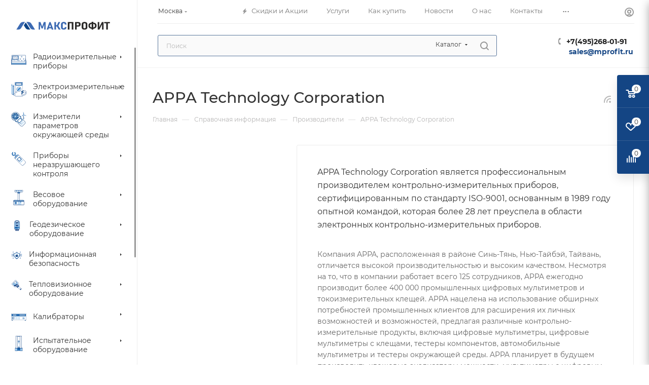

--- FILE ---
content_type: text/html; charset=UTF-8
request_url: https://mprofit.ru/info/brands/appa_technology_corporation/
body_size: 66452
content:
<!DOCTYPE html>
<html xmlns="http://www.w3.org/1999/xhtml" xml:lang="ru" lang="ru"  >
<head><link rel="canonical" href="https://mprofit.ru/info/brands/appa_technology_corporation/" />
	<title>APPA Technology Corporation</title>
	<meta name="viewport" content="initial-scale=1.0, width=device-width, maximum-scale=1" />
	<meta name="HandheldFriendly" content="true" />
	<meta name="yes" content="yes" />
	<meta name="apple-mobile-web-app-status-bar-style" content="black" />
	<meta name="SKYPE_TOOLBAR" content="SKYPE_TOOLBAR_PARSER_COMPATIBLE" />
	<meta http-equiv="Content-Type" content="text/html; charset=UTF-8" />
<meta name="keywords" content="инструмент, купить инструмент, электроинструмент, бензоинструмент" />
<meta name="description" content="Мы предлагаем широкий ассортимент качественного инструмента и садовой техники по адекватным ценам." />
<link href="/bitrix/css/aspro.max/notice.css?17550988083623"  rel="stylesheet" />
<link href="/bitrix/js/ui/design-tokens/dist/ui.design-tokens.css?175509896826358"  rel="stylesheet" />
<link href="/bitrix/js/ui/fonts/opensans/ui.font.opensans.css?17550989712555"  rel="stylesheet" />
<link href="/bitrix/js/main/popup/dist/main.popup.bundle.css?175509894629852"  rel="stylesheet" />
<link href="/bitrix/templates/aspro_max/components/bitrix/news.detail/news/style.css?175510018641467"  rel="stylesheet" />
<link href="/bitrix/templates/aspro_max/components/aspro/catalog.section.list.max/sections_tags/style.css?17551001751153"  rel="stylesheet" />
<link href="/bitrix/templates/aspro_max/css/jquery.fancybox.min.css?175510019513062"  rel="stylesheet" />
<link href="/bitrix/templates/aspro_max/css/animation/animate.min.css?175510019552789"  rel="stylesheet" />
<link href="/bitrix/templates/aspro_max/css/animation/animation_ext.css?17551001954934"  rel="stylesheet" />
<link href="/bitrix/templates/aspro_max/css/fonts/montserrat/css/montserrat.min.css?17551001965716"  data-template-style="true"  rel="stylesheet" />
<link href="/bitrix/templates/aspro_max/css/blocks/dark-light-theme.css?17551001962648"  data-template-style="true"  rel="stylesheet" />
<link href="/bitrix/templates/aspro_max/css/colored.css?17551001954022"  data-template-style="true"  rel="stylesheet" />
<link href="/bitrix/templates/aspro_max/vendor/css/bootstrap.css?1755100202114216"  data-template-style="true"  rel="stylesheet" />
<link href="/bitrix/templates/aspro_max/css/styles.css?1764057162202404"  data-template-style="true"  rel="stylesheet" />
<link href="/bitrix/templates/aspro_max/css/blocks/blocks.css?175510019623890"  data-template-style="true"  rel="stylesheet" />
<link href="/bitrix/templates/aspro_max/css/blocks/common.blocks/counter-state/counter-state.css?1755100196320"  data-template-style="true"  rel="stylesheet" />
<link href="/bitrix/templates/aspro_max/css/menu.css?175510019589146"  data-template-style="true"  rel="stylesheet" />
<link href="/bitrix/templates/aspro_max/css/catalog.css?175510019516806"  data-template-style="true"  rel="stylesheet" />
<link href="/bitrix/templates/aspro_max/vendor/css/footable.standalone.min.css?175510020219590"  data-template-style="true"  rel="stylesheet" />
<link href="/bitrix/templates/aspro_max/vendor/css/ripple.css?1755100202854"  data-template-style="true"  rel="stylesheet" />
<link href="/bitrix/templates/aspro_max/css/stores.css?175510019510361"  data-template-style="true"  rel="stylesheet" />
<link href="/bitrix/templates/aspro_max/css/yandex_map.css?17551001957688"  data-template-style="true"  rel="stylesheet" />
<link href="/bitrix/templates/aspro_max/css/header_fixed.css?175510019513592"  data-template-style="true"  rel="stylesheet" />
<link href="/bitrix/templates/aspro_max/ajax/ajax.css?1755100174326"  data-template-style="true"  rel="stylesheet" />
<link href="/bitrix/templates/aspro_max/css/searchtitle.css?175510019512120"  data-template-style="true"  rel="stylesheet" />
<link href="/bitrix/templates/aspro_max/css/blocks/line-block.min.css?17551001964730"  data-template-style="true"  rel="stylesheet" />
<link href="/bitrix/templates/aspro_max/components/bitrix/menu/left_catalog/style.css?17551001857950"  data-template-style="true"  rel="stylesheet" />
<link href="/bitrix/templates/aspro_max/css/mega_menu.css?17551001951905"  data-template-style="true"  rel="stylesheet" />
<link href="/bitrix/templates/aspro_max/components/bitrix/breadcrumb/main/style.css?17551001792354"  data-template-style="true"  rel="stylesheet" />
<link href="/bitrix/templates/aspro_max/css/left_block_main_page.css?175510019521557"  data-template-style="true"  rel="stylesheet" />
<link href="/bitrix/templates/aspro_max/components/bitrix/menu/left_menu/style.css?17551001851892"  data-template-style="true"  rel="stylesheet" />
<link href="/bitrix/templates/aspro_max/css/footer.css?175510019537004"  data-template-style="true"  rel="stylesheet" />
<link href="/bitrix/components/aspro/marketing.popup.max/templates/.default/style.css?17550986256229"  data-template-style="true"  rel="stylesheet" />
<link href="/bitrix/templates/aspro_max/css/header28.css?17551001951368"  data-template-style="true"  rel="stylesheet" />
<link href="/bitrix/templates/aspro_max/styles.css?176819860421781"  data-template-style="true"  rel="stylesheet" />
<link href="/bitrix/templates/aspro_max/template_styles.css?1768198604486084"  data-template-style="true"  rel="stylesheet" />
<link href="/bitrix/templates/aspro_max/css/header.css?175510019536311"  data-template-style="true"  rel="stylesheet" />
<link href="/bitrix/templates/aspro_max/css/media.css?1755100195200201"  data-template-style="true"  rel="stylesheet" />
<link href="/bitrix/templates/aspro_max/css/h1-medium.css?1755100195464"  data-template-style="true"  rel="stylesheet" />
<link href="/bitrix/templates/aspro_max/css/lower-buttons.css?1755100195819"  data-template-style="true"  rel="stylesheet" />
<link href="/bitrix/templates/aspro_max/themes/custom_s1/theme.css?176882506854982"  data-template-style="true"  rel="stylesheet" />
<link href="/bitrix/templates/aspro_max/css/widths/width-3.css?17551001974142"  data-template-style="true"  rel="stylesheet" />
<link href="/bitrix/templates/aspro_max/css/fonts/font-11.css?1755100196956"  data-template-style="true"  rel="stylesheet" />
<link href="/bitrix/templates/aspro_max/css/custom.css?17641667893112"  data-template-style="true"  rel="stylesheet" />
<script>if(!window.BX)window.BX={};if(!window.BX.message)window.BX.message=function(mess){if(typeof mess==='object'){for(let i in mess) {BX.message[i]=mess[i];} return true;}};</script>
<script>(window.BX||top.BX).message({"JS_CORE_LOADING":"Загрузка...","JS_CORE_NO_DATA":"- Нет данных -","JS_CORE_WINDOW_CLOSE":"Закрыть","JS_CORE_WINDOW_EXPAND":"Развернуть","JS_CORE_WINDOW_NARROW":"Свернуть в окно","JS_CORE_WINDOW_SAVE":"Сохранить","JS_CORE_WINDOW_CANCEL":"Отменить","JS_CORE_WINDOW_CONTINUE":"Продолжить","JS_CORE_H":"ч","JS_CORE_M":"м","JS_CORE_S":"с","JSADM_AI_HIDE_EXTRA":"Скрыть лишние","JSADM_AI_ALL_NOTIF":"Показать все","JSADM_AUTH_REQ":"Требуется авторизация!","JS_CORE_WINDOW_AUTH":"Войти","JS_CORE_IMAGE_FULL":"Полный размер"});</script>
<script src="/bitrix/js/main/core/core.js?1755098931498479"></script>
<script>BX.Runtime.registerExtension({"name":"main.core","namespace":"BX","loaded":true});</script>
<script>BX.setJSList(["\/bitrix\/js\/main\/core\/core_ajax.js","\/bitrix\/js\/main\/core\/core_promise.js","\/bitrix\/js\/main\/polyfill\/promise\/js\/promise.js","\/bitrix\/js\/main\/loadext\/loadext.js","\/bitrix\/js\/main\/loadext\/extension.js","\/bitrix\/js\/main\/polyfill\/promise\/js\/promise.js","\/bitrix\/js\/main\/polyfill\/find\/js\/find.js","\/bitrix\/js\/main\/polyfill\/includes\/js\/includes.js","\/bitrix\/js\/main\/polyfill\/matches\/js\/matches.js","\/bitrix\/js\/ui\/polyfill\/closest\/js\/closest.js","\/bitrix\/js\/main\/polyfill\/fill\/main.polyfill.fill.js","\/bitrix\/js\/main\/polyfill\/find\/js\/find.js","\/bitrix\/js\/main\/polyfill\/matches\/js\/matches.js","\/bitrix\/js\/main\/polyfill\/core\/dist\/polyfill.bundle.js","\/bitrix\/js\/main\/core\/core.js","\/bitrix\/js\/main\/polyfill\/intersectionobserver\/js\/intersectionobserver.js","\/bitrix\/js\/main\/lazyload\/dist\/lazyload.bundle.js","\/bitrix\/js\/main\/polyfill\/core\/dist\/polyfill.bundle.js","\/bitrix\/js\/main\/parambag\/dist\/parambag.bundle.js"]);
</script>
<script>BX.Runtime.registerExtension({"name":"aspro_bootstrap","namespace":"window","loaded":true});</script>
<script>(window.BX||top.BX).message({"NOTICE_ADDED2CART":"В корзине","NOTICE_CLOSE":"Закрыть","NOTICE_MORE":"и ещё #COUNT# #PRODUCTS#","NOTICE_PRODUCT0":"товаров","NOTICE_PRODUCT1":"товар","NOTICE_PRODUCT2":"товара","NOTICE_ADDED2DELAY":"В отложенных","NOTICE_ADDED2COMPARE":"В сравнении","NOTICE_ERROR":"Ошибка","NOTICE_AUTHORIZED":"Вы успешно авторизовались"});</script>
<script>BX.Runtime.registerExtension({"name":"aspro_notice","namespace":"window","loaded":true});</script>
<script>(window.BX||top.BX).message({"CT_BST_SEARCH_BUTTON2":"Найти","SEARCH_IN_SITE_FULL":"По всему сайту","SEARCH_IN_SITE":"Везде","SEARCH_IN_CATALOG_FULL":"По каталогу","SEARCH_IN_CATALOG":"Каталог"});</script>
<script>BX.Runtime.registerExtension({"name":"aspro_searchtitle","namespace":"window","loaded":true});</script>
<script>BX.Runtime.registerExtension({"name":"aspro_line_block","namespace":"window","loaded":true});</script>
<script>BX.Runtime.registerExtension({"name":"aspro_mega_menu","namespace":"window","loaded":true});</script>
<script>BX.Runtime.registerExtension({"name":"aspro_fancybox","namespace":"window","loaded":true});</script>
<script>BX.Runtime.registerExtension({"name":"aspro_countdown","namespace":"window","loaded":true});</script>
<script>BX.Runtime.registerExtension({"name":"aspro_animation_ext","namespace":"window","loaded":true});</script>
<script type="extension/settings" data-extension="currency.currency-core">{"region":"ru"}</script>
<script>BX.Runtime.registerExtension({"name":"currency.currency-core","namespace":"BX.Currency","loaded":true});</script>
<script>BX.Runtime.registerExtension({"name":"currency","namespace":"window","loaded":true});</script>
<script>BX.Runtime.registerExtension({"name":"ui.design-tokens","namespace":"window","loaded":true});</script>
<script>BX.Runtime.registerExtension({"name":"ui.fonts.opensans","namespace":"window","loaded":true});</script>
<script>BX.Runtime.registerExtension({"name":"main.popup","namespace":"BX.Main","loaded":true});</script>
<script>BX.Runtime.registerExtension({"name":"popup","namespace":"window","loaded":true});</script>
<script>(window.BX||top.BX).message({"LANGUAGE_ID":"ru","FORMAT_DATE":"DD.MM.YYYY","FORMAT_DATETIME":"DD.MM.YYYY HH:MI:SS","COOKIE_PREFIX":"BITRIX_SM","SERVER_TZ_OFFSET":"10800","UTF_MODE":"Y","SITE_ID":"s1","SITE_DIR":"\/","USER_ID":"","SERVER_TIME":1768963362,"USER_TZ_OFFSET":0,"USER_TZ_AUTO":"Y","bitrix_sessid":"857bba082c5da4ec6827f0619026a2c4"});</script>

<script src="/bitrix/js/main/ajax.js?175509892235509"></script>
<script src="/bitrix/js/aspro.max/notice.js?175509882824936"></script>
<script src="/bitrix/js/currency/currency-core/dist/currency-core.bundle.js?17550988498800"></script>
<script src="/bitrix/js/currency/core_currency.js?17550988481181"></script>
<script src="/bitrix/js/main/popup/dist/main.popup.bundle.js?1755098946117175"></script>
<script data-skip-moving='true'>window['asproRecaptcha'] = {params: {'recaptchaColor':'','recaptchaLogoShow':'','recaptchaSize':'','recaptchaBadge':'','recaptchaLang':'ru'},key: '6LeJldIrAAAAAMLC0zacDUKT4_FrqLbFCWYZ8nyd',ver: '3'};</script>
<script data-skip-moving='true'>!function(c,t,n,p){function s(e){var a=t.getElementById(e);if(a&&!(a.className.indexOf("g-recaptcha")<0)&&c.grecaptcha)if("3"==c[p].ver)a.innerHTML='<textarea class="g-recaptcha-response" style="display:none;resize:0;" name="g-recaptcha-response"></textarea>',grecaptcha.ready(function(){grecaptcha.execute(c[p].key,{action:"maxscore"}).then(function(e){a.innerHTML='<textarea class="g-recaptcha-response" style="display:none;resize:0;" name="g-recaptcha-response">'+e+"</textarea>"})});else{if(a.children.length)return;var r=grecaptcha.render(e,{sitekey:c[p].key+"",theme:c[p].params.recaptchaColor+"",size:c[p].params.recaptchaSize+"",callback:"onCaptchaVerify"+c[p].params.recaptchaSize,badge:c[p].params.recaptchaBadge});$(a).attr("data-widgetid",r)}}c.onLoadRenderRecaptcha=function(){var e=[];for(var a in c[n].args)if(c[n].args.hasOwnProperty(a)){var r=c[n].args[a][0];-1==e.indexOf(r)&&(e.push(r),s(r))}c[n]=function(e){s(e)}},c[n]=c[n]||function(){var e,a,r;c[n].args=c[n].args||[],c[n].args.push(arguments),a="recaptchaApiLoader",(e=t).getElementById(a)||((r=e.createElement("script")).id=a,r.src="//www.google.com/recaptcha/api.js?hl="+c[p].params.recaptchaLang+"&onload=onLoadRenderRecaptcha&render="+("3"==c[p].ver?c[p].key:"explicit"),e.head.appendChild(r))}}(window,document,"renderRecaptchaById","asproRecaptcha");</script>
<script data-skip-moving='true'>!function(){function d(a){for(var e=a;e;)if("form"===(e=e.parentNode).nodeName.toLowerCase())return e;return null}function i(a){var e=[],t=null,n=!1;void 0!==a&&(n=null!==a),t=n?a.getElementsByTagName("input"):document.getElementsByName("captcha_word");for(var r=0;r<t.length;r++)"captcha_word"===t[r].name&&e.push(t[r]);return e}function l(a){for(var e=[],t=a.getElementsByTagName("img"),n=0;n<t.length;n++)!/\/bitrix\/tools\/captcha.php\?(captcha_code|captcha_sid)=[^>]*?/i.test(t[n].src)&&"captcha"!==t[n].id||e.push(t[n]);return e}function h(a){var e="recaptcha-dynamic-"+(new Date).getTime();if(null!==document.getElementById(e)){for(var t=null;t=Math.floor(65535*Math.random()),null!==document.getElementById(e+t););e+=t}var n=document.createElement("div");n.id=e,n.className="g-recaptcha",n.attributes["data-sitekey"]=window.asproRecaptcha.key,a.parentNode&&(a.parentNode.className+=" recaptcha_text",a.parentNode.replaceChild(n,a)),"3"==window.asproRecaptcha.ver&&(a.closest(".captcha-row").style.display="none"),renderRecaptchaById(e)}function a(){for(var a,e,t,n,r=function(){var a=i(null);if(0===a.length)return[];for(var e=[],t=0;t<a.length;t++){var n=d(a[t]);null!==n&&e.push(n)}return e}(),c=0;c<r.length;c++){var o=r[c],p=i(o);if(0!==p.length){var s=l(o);if(0!==s.length){for(a=0;a<p.length;a++)h(p[a]);for(a=0;a<s.length;a++)t=s[a],n="[data-uri]",t.attributes.src=n,t.style.display="none","src"in t&&(t.parentNode&&-1===t.parentNode.className.indexOf("recaptcha_tmp_img")&&(t.parentNode.className+=" recaptcha_tmp_img"),t.src=n);e=o,"function"==typeof $&&$(e).find(".captcha-row label > span").length&&$(e).find(".captcha-row label > span").html(BX.message("RECAPTCHA_TEXT")+' <span class="star">*</span>')}}}}document.addEventListener?document.addEventListener("DOMNodeInserted",function(){try{return(function(){if("undefined"!=typeof renderRecaptchaById)for(var a=document.getElementsByClassName("g-recaptcha"),e=0;e<a.length;e++){var t=a[e];if(0===t.innerHTML.length){var n=t.id;if("string"==typeof n&&0!==n.length){if("3"==window.asproRecaptcha.ver)t.closest(".captcha-row").style.display="none";else if("function"==typeof $){var r=$(t).closest(".captcha-row");r.length&&(r.addClass(window.asproRecaptcha.params.recaptchaSize+" logo_captcha_"+window.asproRecaptcha.params.recaptchaLogoShow+" "+window.asproRecaptcha.params.recaptchaBadge),r.find(".captcha_image").addClass("recaptcha_tmp_img"),r.find(".captcha_input").addClass("recaptcha_text"),"invisible"!==window.asproRecaptcha.params.recaptchaSize&&(r.find("input.recaptcha").length||$('<input type="text" class="recaptcha" value="" />').appendTo(r)))}renderRecaptchaById(n)}}}}(),window.renderRecaptchaById&&window.asproRecaptcha&&window.asproRecaptcha.key)?(a(),!0):(console.error("Bad captcha keys or module error"),!0)}catch(a){return console.error(a),!0}},!1):console.warn("Your browser does not support dynamic ReCaptcha replacement")}();</script>
<script>
					(function () {
						"use strict";
						var counter = function ()
						{
							var cookie = (function (name) {
								var parts = ("; " + document.cookie).split("; " + name + "=");
								if (parts.length == 2) {
									try {return JSON.parse(decodeURIComponent(parts.pop().split(";").shift()));}
									catch (e) {}
								}
							})("BITRIX_CONVERSION_CONTEXT_s1");
							if (cookie && cookie.EXPIRE >= BX.message("SERVER_TIME"))
								return;
							var request = new XMLHttpRequest();
							request.open("POST", "/bitrix/tools/conversion/ajax_counter.php", true);
							request.setRequestHeader("Content-type", "application/x-www-form-urlencoded");
							request.send(
								"SITE_ID="+encodeURIComponent("s1")+
								"&sessid="+encodeURIComponent(BX.bitrix_sessid())+
								"&HTTP_REFERER="+encodeURIComponent(document.referrer)
							);
						};
						if (window.frameRequestStart === true)
							BX.addCustomEvent("onFrameDataReceived", counter);
						else
							BX.ready(counter);
					})();
				</script>
<script>BX.message({'PORTAL_WIZARD_NAME':'Аспро: Максимум - интернет-магазин','PORTAL_WIZARD_DESC':'Аспро: Максимум - интернет магазин с поддержкой современных технологий: BigData, композитный сайт, фасетный поиск, адаптивная верстка','ASPRO_MAX_MOD_INST_OK':'Поздравляем, модуль «Аспро: Максимум - интернет-магазин» успешно установлен!<br />\nДля установки готового сайта, пожалуйста перейдите <a href=\'/bitrix/admin/wizard_list.php?lang=ru\'>в список мастеров<\/a> <br />и выберите пункт «Установить» в меню мастера aspro:max','ASPRO_MAX_MOD_UNINST_OK':'Удаление модуля успешно завершено','ASPRO_MAX_SCOM_INSTALL_NAME':'Аспро: Максимум - интернет-магазин','ASPRO_MAX_SCOM_INSTALL_DESCRIPTION':'Мастер создания интернет-магазина «Аспро: Максимум - интернет-магазин»','ASPRO_MAX_SCOM_INSTALL_TITLE':'Установка модуля \"Аспро: Максимум\"','ASPRO_MAX_SCOM_UNINSTALL_TITLE':'Удаление модуля \"Аспро: Максимум\"','ASPRO_MAX_SPER_PARTNER':'Аспро','ASPRO_MAX_PARTNER_URI':'http://www.aspro.ru','OPEN_WIZARDS_LIST':'Открыть список мастеров','ASPRO_MAX_INSTALL_SITE':'Установить готовый сайт','PHONE':'Телефон','FAST_VIEW':'Быстрый просмотр','TABLES_SIZE_TITLE':'Подбор размера','SOCIAL':'Социальные сети','DESCRIPTION':'Описание магазина','ITEMS':'Товары','LOGO':'Логотип','REGISTER_INCLUDE_AREA':'Текст о регистрации','AUTH_INCLUDE_AREA':'Текст об авторизации','FRONT_IMG':'Изображение компании','EMPTY_CART':'пуста','CATALOG_VIEW_MORE':'... Показать все','CATALOG_VIEW_LESS':'... Свернуть','JS_REQUIRED':'Заполните это поле','JS_FORMAT':'Неверный формат','JS_FILE_EXT':'Недопустимое расширение файла','JS_PASSWORD_COPY':'Пароли не совпадают','JS_PASSWORD_LENGTH':'Минимум 6 символов','JS_ERROR':'Неверно заполнено поле','JS_FILE_SIZE':'Максимальный размер 5мб','JS_FILE_BUTTON_NAME':'Выберите файл','JS_FILE_DEFAULT':'Прикрепите файл','JS_DATE':'Некорректная дата','JS_DATETIME':'Некорректная дата/время','JS_REQUIRED_LICENSES':'Согласитесь с условиями','JS_REQUIRED_OFFER':'Согласитесь с условиями','LICENSE_PROP':'Согласие на обработку персональных данных','LOGIN_LEN':'Введите минимум {0} символа','FANCY_CLOSE':'Закрыть','FANCY_NEXT':'Следующий','FANCY_PREV':'Предыдущий','TOP_AUTH_REGISTER':'Регистрация','CALLBACK':'Заказать звонок','ASK':'Задать вопрос','REVIEW':'Оставить отзыв','S_CALLBACK':'Заказать звонок','UNTIL_AKC':'До конца акции','TITLE_QUANTITY_BLOCK':'Остаток','TITLE_QUANTITY':'шт','TOTAL_SUMM_ITEM':'Общая стоимость ','TOTAL_SUMM_AFTER_AU':'После авторизации ','SUBSCRIBE_SUCCESS':'Вы успешно подписались','RECAPTCHA_TEXT':'Подтвердите, что вы не робот','JS_RECAPTCHA_ERROR':'Пройдите проверку','COUNTDOWN_SEC':'сек','COUNTDOWN_MIN':'мин','COUNTDOWN_HOUR':'час','COUNTDOWN_DAY0':'дн','COUNTDOWN_DAY1':'дн','COUNTDOWN_DAY2':'дн','COUNTDOWN_WEAK0':'Недель','COUNTDOWN_WEAK1':'Неделя','COUNTDOWN_WEAK2':'Недели','COUNTDOWN_MONTH0':'Месяцев','COUNTDOWN_MONTH1':'Месяц','COUNTDOWN_MONTH2':'Месяца','COUNTDOWN_YEAR0':'Лет','COUNTDOWN_YEAR1':'Год','COUNTDOWN_YEAR2':'Года','COUNTDOWN_COMPACT_SEC':'с','COUNTDOWN_COMPACT_MIN':'м','COUNTDOWN_COMPACT_HOUR':'ч','COUNTDOWN_COMPACT_DAY':'д','COUNTDOWN_COMPACT_WEAK':'н','COUNTDOWN_COMPACT_MONTH':'м','COUNTDOWN_COMPACT_YEAR0':'л','COUNTDOWN_COMPACT_YEAR1':'г','CATALOG_PARTIAL_BASKET_PROPERTIES_ERROR':'Заполнены не все свойства у добавляемого товара','CATALOG_EMPTY_BASKET_PROPERTIES_ERROR':'Выберите свойства товара, добавляемые в корзину в параметрах компонента','CATALOG_ELEMENT_NOT_FOUND':'Элемент не найден','ERROR_ADD2BASKET':'Ошибка добавления товара в корзину','CATALOG_SUCCESSFUL_ADD_TO_BASKET':'Успешное добавление товара в корзину','ERROR_BASKET_TITLE':'Ошибка корзины','ERROR_BASKET_PROP_TITLE':'Выберите свойства, добавляемые в корзину','ERROR_BASKET_BUTTON':'Выбрать','BASKET_TOP':'Корзина в шапке','ERROR_ADD_DELAY_ITEM':'Ошибка отложенной корзины','VIEWED_TITLE':'Ранее вы смотрели','VIEWED_BEFORE':'Ранее вы смотрели','BEST_TITLE':'Лучшие предложения','CT_BST_SEARCH_BUTTON':'Поиск','CT_BST_SEARCH2_BUTTON':'Найти','BASKET_PRINT_BUTTON':'Распечатать','BASKET_CLEAR_ALL_BUTTON':'Очистить','BASKET_QUICK_ORDER_BUTTON':'Быстрый заказ','BASKET_CONTINUE_BUTTON':'Продолжить покупки','BASKET_ORDER_BUTTON':'Оформить заказ','SHARE_BUTTON':'Поделиться','BASKET_CHANGE_TITLE':'Ваш заказ','BASKET_CHANGE_LINK':'Изменить','MORE_INFO_SKU':'Купить','FROM':'от','BEFORE':'до','TITLE_BLOCK_VIEWED_NAME':'Ранее вы смотрели','T_BASKET':'Корзина','FILTER_EXPAND_VALUES':'Показать все','FILTER_HIDE_VALUES':'Свернуть','FULL_ORDER':'Полный заказ','CUSTOM_COLOR_CHOOSE':'Выбрать','CUSTOM_COLOR_CANCEL':'Отмена','S_MOBILE_MENU':'Меню','MAX_T_MENU_BACK':'Назад','MAX_T_MENU_CALLBACK':'Обратная связь','MAX_T_MENU_CONTACTS_TITLE':'Будьте на связи','SEARCH_TITLE':'Поиск','SOCIAL_TITLE':'Оставайтесь на связи','HEADER_SCHEDULE':'Время работы','SEO_TEXT':'SEO описание','COMPANY_IMG':'Картинка компании','COMPANY_TEXT':'Описание компании','CONFIG_SAVE_SUCCESS':'Настройки сохранены','CONFIG_SAVE_FAIL':'Ошибка сохранения настроек','ITEM_ECONOMY':'Экономия','ITEM_ARTICLE':'Артикул: ','JS_FORMAT_ORDER':'имеет неверный формат','JS_BASKET_COUNT_TITLE':'В корзине товаров на SUMM','POPUP_VIDEO':'Видео','POPUP_GIFT_TEXT':'Нашли что-то особенное? Намекните другу о подарке!','ORDER_FIO_LABEL':'Ф.И.О.','ORDER_PHONE_LABEL':'Телефон','ORDER_REGISTER_BUTTON':'Регистрация','PRICES_TYPE':'Варианты цен','FILTER_HELPER_VALUES':' знач.','SHOW_MORE_SCU_MAIN':'Еще #COUNT#','SHOW_MORE_SCU_1':'предложение','SHOW_MORE_SCU_2':'предложения','SHOW_MORE_SCU_3':'предложений','PARENT_ITEM_NOT_FOUND':'Не найден основной товар для услуги в корзине. Обновите страницу и попробуйте снова.','INVALID_NUMBER':'Неверный номер','INVALID_COUNTRY_CODE':'Неверный код страны','TOO_SHORT':'Номер слишком короткий','TOO_LONG':'Номер слишком длинный'})</script>
<link href="/bitrix/templates/aspro_max/css/critical.css?175510019533" data-skip-moving="true" rel="stylesheet">
<meta name="theme-color" content="#144584">
<style>:root{--theme-base-color: #144584;--theme-base-opacity-color: #1445841a;--theme-base-color-hue:214;--theme-base-color-saturation:74%;--theme-base-color-lightness:30%;}</style>
<style>html {--theme-page-width: 1348px;--theme-page-width-padding: 32px}</style>
<script src="/bitrix/templates/aspro_max/js/observer.js" async defer></script>
<script data-skip-moving="true">window.lazySizesConfig = window.lazySizesConfig || {};lazySizesConfig.loadMode = 1;lazySizesConfig.expand = 200;lazySizesConfig.expFactor = 1;lazySizesConfig.hFac = 0.1;window.lazySizesConfig.lazyClass = "lazy";</script>
<script src="/bitrix/templates/aspro_max/js/lazysizes.min.js" data-skip-moving="true" defer></script>
<script src="/bitrix/templates/aspro_max/js/ls.unveilhooks.min.js" data-skip-moving="true" defer></script>
<link rel="manifest" href="/manifest.json">
<link rel="apple-touch-icon" sizes="36x36" href="/upload/CMax/e65/hq9530g8atwafxzppdy9jp0900dmri5k/android-icon-36x36.png">
<link rel="apple-touch-icon" sizes="48x48" href="/upload/CMax/c82/wion408qkn8o0zka32sc0seyd5mvhrpz/android-icon-48x48.png">
<link rel="apple-touch-icon" sizes="72x72" href="/upload/CMax/14d/q61vgoss7udqi3ib1is8hytsqrlvp7ey/apple-icon-72x72.png">
<link rel="apple-touch-icon" sizes="96x96" href="/upload/CMax/5c3/qow03tsuxbh7cvsbgbmwcw4nlwg34a45/favicon-96x96.png">
<link rel="apple-touch-icon" sizes="144x144" href="/upload/CMax/65d/jxoene8k2d736532i2w6irxcptgstsnp/apple-icon-144x144.png">
<link rel="apple-touch-icon" sizes="192x192" href="/upload/CMax/a21/ywxnanqmc0k2zrppzwmuc2nk7mn76fh5/favicon-192x192.png">
<link href="/bitrix/templates/aspro_max/css/print.css?175510019523591" data-template-style="true" rel="stylesheet" media="print">
					<script data-skip-moving="true" src="/bitrix/js/main/jquery/jquery-2.2.4.min.js"></script>
					<script data-skip-moving="true" src="/bitrix/templates/aspro_max/js/speed.min.js?=1755100200"></script>
<link rel="shortcut icon" href="/favicon.ico" type="image/x-icon" />
<link rel="apple-touch-icon" sizes="180x180" href="/upload/CMax/830/km4c6j2t0iyhrsjkd53r8exsl9y5esje/apple-icon-180x180.png" />
<link rel="alternate" type="application/rss+xml" title="rss" href="/info/brands/rss/" />
<meta property="og:description" content="APPA Technology Corporation является профессиональным производителем контрольно-измерительных приборов, сертифицированным по стандарту ISO-9001, основанным в 1989 году опытной командой, которая более 28 лет преуспела в области электронных контрольно-измерительных приборов." />
<meta property="og:image" content="https://mprofit.ru/upload/CMax/ed9/v0ogve29qfreo7stgydq5vflbzgqugph/mprofit_logo.svg" />
<link rel="image_src" href="https://mprofit.ru/upload/CMax/ed9/v0ogve29qfreo7stgydq5vflbzgqugph/mprofit_logo.svg"  />
<meta property="og:title" content="APPA Technology Corporation" />
<meta property="og:type" content="website" />
<meta property="og:url" content="https://mprofit.ru/info/brands/appa_technology_corporation/" />
<script src="/bitrix/templates/aspro_max/js/fetch/bottom_panel.js" data-skip-moving="true" defer=""></script>

<script src="/bitrix/templates/aspro_max/vendor/js/bootstrap.js?175510020227908"></script>
<script src="/bitrix/templates/aspro_max/js/jquery.actual.min.js?17551001991251"></script>
<script src="/bitrix/templates/aspro_max/vendor/js/jquery.bxslider.js?175510020266080"></script>
<script src="/bitrix/templates/aspro_max/vendor/js/ripple.js?17551002024702"></script>
<script src="/bitrix/templates/aspro_max/js/browser.js?17551001991032"></script>
<script src="/bitrix/templates/aspro_max/js/jquery.uniform.min.js?17551002008308"></script>
<script src="/bitrix/templates/aspro_max/vendor/js/moment.min.js?175510020234436"></script>
<script src="/bitrix/templates/aspro_max/vendor/js/footable.js?1755100202275478"></script>
<script src="/bitrix/templates/aspro_max/vendor/js/sticky-sidebar.js?175510020225989"></script>
<script src="/bitrix/templates/aspro_max/js/jquery.validate.min.js?175510020022257"></script>
<script src="/bitrix/templates/aspro_max/js/jquery.alphanumeric.js?17551001991972"></script>
<script src="/bitrix/templates/aspro_max/js/jquery.cookie.js?17551001993066"></script>
<script src="/bitrix/templates/aspro_max/js/mobile.js?175510020027442"></script>
<script src="/bitrix/templates/aspro_max/js/main.js?1765800031341085"></script>
<script src="/bitrix/templates/aspro_max/js/blocks/blocks.js?175510020011903"></script>
<script src="/bitrix/components/arturgolubev/search.title/script.js?17550986249674"></script>
<script src="/bitrix/templates/aspro_max/components/arturgolubev/search.title/mega_menu/script.js?175510017510891"></script>
<script src="/bitrix/templates/aspro_max/js/searchtitle.js?17551002001924"></script>
<script src="/bitrix/templates/aspro_max/components/arturgolubev/search.title/corp/script.js?175510017511187"></script>
<script src="/bitrix/templates/aspro_max/components/bitrix/menu/left_catalog/script.js?17551001854188"></script>
<script src="/bitrix/templates/aspro_max/js/mega_menu.js?17551002001023"></script>
<script src="/bitrix/templates/aspro_max/components/bitrix/news.list/banners/script.js?175510018686"></script>
<script src="/bitrix/components/aspro/marketing.popup.max/templates/.default/script.js?17550986251756"></script>
<script src="/bitrix/templates/aspro_max/components/arturgolubev/search.title/fixed/script.js?175510017510846"></script>
<script src="/bitrix/templates/aspro_max/js/custom.js?1768561306559"></script>
<script src="/bitrix/templates/aspro_max/components/bitrix/news/partners/script.js?1755100190119"></script>
<script src="/bitrix/templates/aspro_max/components/bitrix/news.detail/news/script.js?17551001862268"></script>
<script src="/bitrix/templates/aspro_max/components/aspro/catalog.section.list.max/sections_tags/script.js?17551001752781"></script>
<script src="/bitrix/templates/aspro_max/js/jquery.fancybox.min.js?175510019967391"></script>
<script src="/bitrix/templates/aspro_max/js/countdown.js?1755100199620"></script>
<script src="/bitrix/templates/aspro_max/js/jquery.history.js?175510019921571"></script>
<script src="/bitrix/templates/aspro_max/components/aspro/regionality.list.max/popup_regions/script.js?17551001781113"></script>
<script>var _ba = _ba || []; _ba.push(["aid", "c003b7a199eba518bb01f142b4d319e1"]); _ba.push(["host", "mprofit.ru"]); (function() {var ba = document.createElement("script"); ba.type = "text/javascript"; ba.async = true;ba.src = (document.location.protocol == "https:" ? "https://" : "http://") + "bitrix.info/ba.js";var s = document.getElementsByTagName("script")[0];s.parentNode.insertBefore(ba, s);})();</script>

			</head>
<body class=" site_s1  sticky_menu fill_bg_n catalog-delayed-btn-Y theme-light" id="main" data-site="/">
		
	        
				<!--'start_frame_cache_basketitems-component-block'-->												<div id="ajax_basket"></div>
					<!--'end_frame_cache_basketitems-component-block'-->								<div class="cd-modal-bg"></div>
		<script data-skip-moving="true">var solutionName = 'arMaxOptions';</script>
		<script src="/bitrix/templates/aspro_max/js/setTheme.php?site_id=s1&site_dir=/" data-skip-moving="true"></script>
		<script>window.onload=function(){window.basketJSParams = window.basketJSParams || [];window.dataLayer = window.dataLayer || [];}
		BX.message({'MIN_ORDER_PRICE_TEXT':'<b>Минимальная сумма заказа #PRICE#<\/b><br/>Пожалуйста, добавьте еще товаров в корзину','LICENSES_TEXT':'Я согласен на <a href=\"/include/licenses_detail.php\" target=\"_blank\">обработку персональных данных<\/a>','OFFER_TEXT':'Согласен с <a href=\"/include/offer_detail.php\" target=\"_blank\">публичной офертой<\/a>'});
		arAsproOptions.PAGES.FRONT_PAGE = window[solutionName].PAGES.FRONT_PAGE = "";arAsproOptions.PAGES.BASKET_PAGE = window[solutionName].PAGES.BASKET_PAGE = "";arAsproOptions.PAGES.ORDER_PAGE = window[solutionName].PAGES.ORDER_PAGE = "";arAsproOptions.PAGES.PERSONAL_PAGE = window[solutionName].PAGES.PERSONAL_PAGE = "";arAsproOptions.PAGES.CATALOG_PAGE = window[solutionName].PAGES.CATALOG_PAGE = "";</script>
		<div class="wrapper1  header_bgcolored long_header2 wides_menu smalls big_header sticky_menu with_left_block  basket_fly fly2 basket_fill_COLOR side_LEFT block_side_NORMAL catalog_icons_Y banner_auto with_fast_view mheader-v1 header-v28 header-font-lower_N regions_Y title_position_LEFT footer-v7 front-vindex1 mfixed_Y mfixed_view_always title-v3 lazy_Y with_phones compact-catalog normal-catalog-img landing-normal big-banners-mobile-normal bottom-icons-panel-Y compact-breadcrumbs-Y catalog-delayed-btn-Y  ">

<div class="mega_fixed_menu scrollblock">
	<div class="maxwidth-theme">
		<svg class="svg svg-close" width="14" height="14" viewBox="0 0 14 14">
		  <path data-name="Rounded Rectangle 568 copy 16" d="M1009.4,953l5.32,5.315a0.987,0.987,0,0,1,0,1.4,1,1,0,0,1-1.41,0L1008,954.4l-5.32,5.315a0.991,0.991,0,0,1-1.4-1.4L1006.6,953l-5.32-5.315a0.991,0.991,0,0,1,1.4-1.4l5.32,5.315,5.31-5.315a1,1,0,0,1,1.41,0,0.987,0.987,0,0,1,0,1.4Z" transform="translate(-1001 -946)"></path>
		</svg>
		<i class="svg svg-close mask arrow"></i>
		<div class="row">
			<div class="col-md-9">
				<div class="left_menu_block">
					<div class="logo_block flexbox flexbox--row align-items-normal">
						<div class="logo">
							<a href="/"><img src="/upload/CMax/ed9/v0ogve29qfreo7stgydq5vflbzgqugph/mprofit_logo.svg" alt="Интернет-магазин МАКСПРОФИТ" title="Интернет-магазин МАКСПРОФИТ" data-src="" /></a>						</div>
						<div class="top-description addr">
							Интернет-магазин 
представительского класса						</div>
					</div>
					<div class="search_block">
						<div class="search_wrap">
							<div class="search-block">
									<div class="search-wrapper">
		<div id="title-search_mega_menu">
			<form action="/catalog/" class="search search--hastype">
				<div class="search-input-div">
					<input class="search-input" id="title-search-input_mega_menu" type="text" name="q" value="" placeholder="Поиск" size="20" maxlength="50" autocomplete="off" />
				</div>
				<div class="search-button-div">
					<button class="btn btn-search" type="submit" name="s" value="Найти"><i class="svg search2  inline " aria-hidden="true"><svg width="17" height="17" ><use xlink:href="/bitrix/templates/aspro_max/images/svg/header_icons_srite.svg#search"></use></svg></i></button>
											<div class="dropdown-select searchtype">
							<input type="hidden" name="type" value="catalog" />
							<div class="dropdown-select__title darken font_xs">
								<span>Каталог</span>
								<i class="svg  svg-inline-search-down" aria-hidden="true" ><svg xmlns="http://www.w3.org/2000/svg" width="5" height="3" viewBox="0 0 5 3"><path class="cls-1" d="M250,80h5l-2.5,3Z" transform="translate(-250 -80)"/></svg></i>							</div>
							<div class="dropdown-select__list dropdown-menu-wrapper" role="menu">
								<!--noindex-->
								<div class="dropdown-menu-inner rounded3">
									<div class="dropdown-select__list-item font_xs">
										<span class="dropdown-select__list-link darken" data-type="all">
											<span>По всему сайту</span>
										</span>
									</div>
									<div class="dropdown-select__list-item font_xs">
										<span class="dropdown-select__list-link dropdown-select__list-link--current" data-type="catalog">
											<span>По каталогу</span>
										</span>
									</div>
								</div>
								<!--/noindex-->
							</div>
						</div>
					<span class="close-block inline-search-hide"><span class="svg svg-close close-icons"></span></span>
				</div>
			</form>
		</div>
	</div>
<script>
	var jsControl = new JCTitleSearch3({
		//'WAIT_IMAGE': '/bitrix/themes/.default/images/wait.gif',
		'AJAX_PAGE' : '/info/brands/appa_technology_corporation/',
		'CONTAINER_ID': 'title-search_mega_menu',
		'INPUT_ID': 'title-search-input_mega_menu',
		'INPUT_ID_TMP': 'title-search-input_mega_menu',
		'MIN_QUERY_LEN': 2
	});
</script>							</div>
						</div>
					</div>
										<!-- noindex -->

	<div class="burger_menu_wrapper">
		
			<div class="top_link_wrapper">
				<div class="menu-item dropdown catalog wide_menu   ">
					<div class="wrap">
						<a class="dropdown-toggle" href="/catalog/">
							<div class="link-title color-theme-hover">
																	<i class="svg inline  svg-inline-icon_catalog" aria-hidden="true" ><svg xmlns="http://www.w3.org/2000/svg" width="10" height="10" viewBox="0 0 10 10"><path  data-name="Rounded Rectangle 969 copy 7" class="cls-1" d="M644,76a1,1,0,1,1-1,1A1,1,0,0,1,644,76Zm4,0a1,1,0,1,1-1,1A1,1,0,0,1,648,76Zm4,0a1,1,0,1,1-1,1A1,1,0,0,1,652,76Zm-8,4a1,1,0,1,1-1,1A1,1,0,0,1,644,80Zm4,0a1,1,0,1,1-1,1A1,1,0,0,1,648,80Zm4,0a1,1,0,1,1-1,1A1,1,0,0,1,652,80Zm-8,4a1,1,0,1,1-1,1A1,1,0,0,1,644,84Zm4,0a1,1,0,1,1-1,1A1,1,0,0,1,648,84Zm4,0a1,1,0,1,1-1,1A1,1,0,0,1,652,84Z" transform="translate(-643 -76)"/></svg></i>																Каталог							</div>
						</a>
													<span class="tail"></span>
							<div class="burger-dropdown-menu row">
								<div class="menu-wrapper" >
									
																														<div class="col-md-4 dropdown-submenu  has_img">
																						<a href="/catalog/radioizmeritelnye-pribory/" class="color-theme-hover" title="Радиоизмерительные приборы">
												<span class="name option-font-bold">Радиоизмерительные приборы</span>
											</a>
																								<div class="burger-dropdown-menu toggle_menu">
																																									<div class="menu-item   ">
															<a href="/catalog/radioizmeritelnye-pribory/analizatory-protokolov/" title="Анализаторы протоколов">
																<span class="name color-theme-hover">Анализаторы протоколов</span>
															</a>
																													</div>
																																									<div class="menu-item   ">
															<a href="/catalog/radioizmeritelnye-pribory/analizatory-spektra/" title="Анализаторы спектра">
																<span class="name color-theme-hover">Анализаторы спектра</span>
															</a>
																													</div>
																																									<div class="menu-item   ">
															<a href="/catalog/radioizmeritelnye-pribory/analizatory-fazovykh-shumov/" title="Анализаторы фазовых шумов">
																<span class="name color-theme-hover">Анализаторы фазовых шумов</span>
															</a>
																													</div>
																																									<div class="menu-item   ">
															<a href="/catalog/radioizmeritelnye-pribory/analizatory-tsepey/" title="Анализаторы цепей">
																<span class="name color-theme-hover">Анализаторы цепей</span>
															</a>
																													</div>
																																									<div class="menu-item   ">
															<a href="/catalog/radioizmeritelnye-pribory/izmeriteli-achkh/" title="Измерители АЧХ и прочие">
																<span class="name color-theme-hover">Измерители АЧХ и прочие</span>
															</a>
																													</div>
																																									<div class="menu-item   ">
															<a href="/catalog/radioizmeritelnye-pribory/antenny-izmeritelnye/" title="Антенны измерительные">
																<span class="name color-theme-hover">Антенны измерительные</span>
															</a>
																													</div>
																																									<div class="menu-item   ">
															<a href="/catalog/radioizmeritelnye-pribory/pribory-ovk/" title="Приборы ОВК">
																<span class="name color-theme-hover">Приборы ОВК</span>
															</a>
																													</div>
																																									<div class="menu-item   ">
															<a href="/catalog/radioizmeritelnye-pribory/generatory-signalov/" title="Генераторы сигналов">
																<span class="name color-theme-hover">Генераторы сигналов</span>
															</a>
																													</div>
																																									<div class="menu-item   ">
															<a href="/catalog/radioizmeritelnye-pribory/izmeritel-koeffitsienta-shuma-iksh/" title="Измерители коэффициента шума (ИКШ)">
																<span class="name color-theme-hover">Измерители коэффициента шума (ИКШ)</span>
															</a>
																													</div>
																																									<div class="menu-item   ">
															<a href="/catalog/radioizmeritelnye-pribory/izmeriteli-parametrov-poluprovodnikov/" title="Измерители параметров полупроводников">
																<span class="name color-theme-hover">Измерители параметров полупроводников</span>
															</a>
																													</div>
																																									<div class="menu-item collapsed  ">
															<a href="/catalog/radioizmeritelnye-pribory/logicheskie-analizatory/" title="Логические анализаторы">
																<span class="name color-theme-hover">Логические анализаторы</span>
															</a>
																													</div>
																																									<div class="menu-item collapsed  ">
															<a href="/catalog/radioizmeritelnye-pribory/ostsillografy/" title="Осциллографы">
																<span class="name color-theme-hover">Осциллографы</span>
															</a>
																													</div>
																																									<div class="menu-item collapsed  ">
															<a href="/catalog/radioizmeritelnye-pribory/sintezatory-chastot/" title="Синтезаторы частот">
																<span class="name color-theme-hover">Синтезаторы частот</span>
															</a>
																													</div>
																																									<div class="menu-item collapsed  ">
															<a href="/catalog/radioizmeritelnye-pribory/usiliteli/" title="Усилители">
																<span class="name color-theme-hover">Усилители</span>
															</a>
																													</div>
																																									<div class="menu-item collapsed  ">
															<a href="/catalog/radioizmeritelnye-pribory/chastotomery/" title="Частотомеры">
																<span class="name color-theme-hover">Частотомеры</span>
															</a>
																													</div>
																									</div>
																					</div>
									
																														<div class="col-md-4 dropdown-submenu  has_img">
																						<a href="/catalog/elektroizmeritelnye-pribory/" class="color-theme-hover" title="Электроизмерительные приборы">
												<span class="name option-font-bold">Электроизмерительные приборы</span>
											</a>
																								<div class="burger-dropdown-menu toggle_menu">
																																									<div class="menu-item   ">
															<a href="/catalog/elektroizmeritelnye-pribory/avtotestery/" title="Автотестеры">
																<span class="name color-theme-hover">Автотестеры</span>
															</a>
																													</div>
																																									<div class="menu-item   ">
															<a href="/catalog/elektroizmeritelnye-pribory/avtotransformatory/" title="Автотрансформаторы">
																<span class="name color-theme-hover">Автотрансформаторы</span>
															</a>
																													</div>
																																									<div class="menu-item   ">
															<a href="/catalog/elektroizmeritelnye-pribory/analizatory-parametrov-kachestva-elektricheskoy-energii/" title="Анализаторы параметров качества электрической энергии">
																<span class="name color-theme-hover">Анализаторы параметров качества электрической энергии</span>
															</a>
																													</div>
																																									<div class="menu-item   ">
															<a href="/catalog/elektroizmeritelnye-pribory/voltamperfazometry/" title="Вольтамперфазометры">
																<span class="name color-theme-hover">Вольтамперфазометры</span>
															</a>
																													</div>
																																									<div class="menu-item   ">
															<a href="/catalog/elektroizmeritelnye-pribory/voltmetry-i-ampermetry/" title="Вольтметры и амперметры">
																<span class="name color-theme-hover">Вольтметры и амперметры</span>
															</a>
																													</div>
																																									<div class="menu-item   ">
															<a href="/catalog/elektroizmeritelnye-pribory/generatory-vlazhnogo-gaza-kamery-vlazhnosti/" title="Генераторы влажного газа, камеры влажности">
																<span class="name color-theme-hover">Генераторы влажного газа, камеры влажности</span>
															</a>
																													</div>
																																									<div class="menu-item   ">
															<a href="/catalog/elektroizmeritelnye-pribory/izmeriteli-rlc/" title="Измерители RLC">
																<span class="name color-theme-hover">Измерители RLC</span>
															</a>
																													</div>
																																									<div class="menu-item   ">
															<a href="/catalog/elektroizmeritelnye-pribory/izmeriteli-koeffitsienta-transformatsii/" title="Измерители коэффициента трансформации">
																<span class="name color-theme-hover">Измерители коэффициента трансформации</span>
															</a>
																													</div>
																																									<div class="menu-item   ">
															<a href="/catalog/elektroizmeritelnye-pribory/izmeriteli-parametrov-uzo/" title="Измерители параметров УЗО">
																<span class="name color-theme-hover">Измерители параметров УЗО</span>
															</a>
																													</div>
																																									<div class="menu-item   ">
															<a href="/catalog/elektroizmeritelnye-pribory/izmeriteli-parametrov-elektricheskikh-setey/" title="Измерители параметров электрических сетей">
																<span class="name color-theme-hover">Измерители параметров электрических сетей</span>
															</a>
																													</div>
																																									<div class="menu-item collapsed  ">
															<a href="/catalog/elektroizmeritelnye-pribory/izmeriteli-parametrov-elektrobezopasnosti-elektroustanovok/" title="Измерители параметров электробезопасности электроустановок">
																<span class="name color-theme-hover">Измерители параметров электробезопасности электроустановок</span>
															</a>
																													</div>
																																									<div class="menu-item collapsed  ">
															<a href="/catalog/elektroizmeritelnye-pribory/izmeriteli-soprotivleniya/" title="Измерители сопротивления">
																<span class="name color-theme-hover">Измерители сопротивления</span>
															</a>
																													</div>
																																									<div class="menu-item collapsed  ">
															<a href="/catalog/elektroizmeritelnye-pribory/izmeriteli-soprotivleniya-zazemleniya/" title="Измерители сопротивления заземления">
																<span class="name color-theme-hover">Измерители сопротивления заземления</span>
															</a>
																													</div>
																																									<div class="menu-item collapsed  ">
															<a href="/catalog/elektroizmeritelnye-pribory/izmeriteli-elektricheskoy-moshchnosti/" title="Измерители электрической мощности">
																<span class="name color-theme-hover">Измерители электрической мощности</span>
															</a>
																													</div>
																																									<div class="menu-item collapsed  ">
															<a href="/catalog/elektroizmeritelnye-pribory/indikatory-napryazheniya/" title="Индикаторы напряжения">
																<span class="name color-theme-hover">Индикаторы напряжения</span>
															</a>
																													</div>
																																									<div class="menu-item collapsed  ">
															<a href="/catalog/elektroizmeritelnye-pribory/indikatory-poryadka-cheredovaniya-faz/" title="Индикаторы порядка чередования фаз">
																<span class="name color-theme-hover">Индикаторы порядка чередования фаз</span>
															</a>
																													</div>
																																									<div class="menu-item collapsed  ">
															<a href="/catalog/elektroizmeritelnye-pribory/istochniki-pitaniya/" title="Источники питания">
																<span class="name color-theme-hover">Источники питания</span>
															</a>
																													</div>
																																									<div class="menu-item collapsed  ">
															<a href="/catalog/elektroizmeritelnye-pribory/kleshchi-tokoizmeritelnye/" title="Клещи токоизмерительные">
																<span class="name color-theme-hover">Клещи токоизмерительные</span>
															</a>
																													</div>
																																									<div class="menu-item collapsed  ">
															<a href="/catalog/elektroizmeritelnye-pribory/magaziny-soprotivleniy/" title="Магазины сопротивлений">
																<span class="name color-theme-hover">Магазины сопротивлений</span>
															</a>
																													</div>
																																									<div class="menu-item collapsed  ">
															<a href="/catalog/elektroizmeritelnye-pribory/multimetry/" title="Мультиметры">
																<span class="name color-theme-hover">Мультиметры</span>
															</a>
																													</div>
																																									<div class="menu-item collapsed  ">
															<a href="/catalog/elektroizmeritelnye-pribory/nagruzki-elektronnye/" title="Нагрузки электронные">
																<span class="name color-theme-hover">Нагрузки электронные</span>
															</a>
																													</div>
																																									<div class="menu-item collapsed  ">
															<a href="/catalog/elektroizmeritelnye-pribory/perenoschiki-chastoty/" title="Переносчики частоты">
																<span class="name color-theme-hover">Переносчики частоты</span>
															</a>
																													</div>
																																									<div class="menu-item collapsed  ">
															<a href="/catalog/elektroizmeritelnye-pribory/pribory-distantsionnogo-kontrolya/" title="Приборы дистанционного контроля">
																<span class="name color-theme-hover">Приборы дистанционного контроля</span>
															</a>
																													</div>
																																									<div class="menu-item collapsed  ">
															<a href="/catalog/elektroizmeritelnye-pribory/testery-batarey/" title="Тестеры батарей">
																<span class="name color-theme-hover">Тестеры батарей</span>
															</a>
																													</div>
																																									<div class="menu-item collapsed  ">
															<a href="/catalog/elektroizmeritelnye-pribory/fazoukazateli/" title="Фазоуказатели">
																<span class="name color-theme-hover">Фазоуказатели</span>
															</a>
																													</div>
																																									<div class="menu-item collapsed  ">
															<a href="/catalog/elektroizmeritelnye-pribory/shunty-tokovye/" title="Шунты токовые">
																<span class="name color-theme-hover">Шунты токовые</span>
															</a>
																													</div>
																									</div>
																					</div>
									
																														<div class="col-md-4 dropdown-submenu  has_img">
																						<a href="/catalog/izmeriteli-parametrov-okruzhayushchey-sredy/" class="color-theme-hover" title="Измерители параметров окружающей среды">
												<span class="name option-font-bold">Измерители параметров окружающей среды</span>
											</a>
																								<div class="burger-dropdown-menu toggle_menu">
																																									<div class="menu-item   ">
															<a href="/catalog/izmeriteli-parametrov-okruzhayushchey-sredy/analizatory-vody/" title="Анализаторы воды">
																<span class="name color-theme-hover">Анализаторы воды</span>
															</a>
																													</div>
																																									<div class="menu-item   ">
															<a href="/catalog/izmeriteli-parametrov-okruzhayushchey-sredy/analizatory-pochvy/" title="Анализаторы почвы">
																<span class="name color-theme-hover">Анализаторы почвы</span>
															</a>
																													</div>
																																									<div class="menu-item   ">
															<a href="/catalog/izmeriteli-parametrov-okruzhayushchey-sredy/anemometry-termoanemometry/" title="Анемометры, термоанемометры">
																<span class="name color-theme-hover">Анемометры, термоанемометры</span>
															</a>
																													</div>
																																									<div class="menu-item   ">
															<a href="/catalog/izmeriteli-parametrov-okruzhayushchey-sredy/balometry/" title="Балометры">
																<span class="name color-theme-hover">Балометры</span>
															</a>
																													</div>
																																									<div class="menu-item   ">
															<a href="/catalog/izmeriteli-parametrov-okruzhayushchey-sredy/barometry-manometry/" title="Барометры, манометры">
																<span class="name color-theme-hover">Барометры, манометры</span>
															</a>
																													</div>
																																									<div class="menu-item   ">
															<a href="/catalog/izmeriteli-parametrov-okruzhayushchey-sredy/vlagomery-stroitelnykh-materialov/" title="Влагомеры">
																<span class="name color-theme-hover">Влагомеры</span>
															</a>
																													</div>
																																									<div class="menu-item   ">
															<a href="/catalog/izmeriteli-parametrov-okruzhayushchey-sredy/gazoanalizatory/" title="Газоанализаторы">
																<span class="name color-theme-hover">Газоанализаторы</span>
															</a>
																													</div>
																																									<div class="menu-item   ">
															<a href="/catalog/izmeriteli-parametrov-okruzhayushchey-sredy/datchiki-protechki-vody/" title="Датчики протечки воды">
																<span class="name color-theme-hover">Датчики протечки воды</span>
															</a>
																													</div>
																																									<div class="menu-item   ">
															<a href="/catalog/izmeriteli-parametrov-okruzhayushchey-sredy/dozimetry-skanery-i-detektory-radiatsii/" title="Дозиметры, сканеры и детекторы радиации">
																<span class="name color-theme-hover">Дозиметры, сканеры и детекторы радиации</span>
															</a>
																													</div>
																																									<div class="menu-item   ">
															<a href="/catalog/izmeriteli-parametrov-okruzhayushchey-sredy/izmeriteli-ph/" title="Измерители pH">
																<span class="name color-theme-hover">Измерители pH</span>
															</a>
																													</div>
																																									<div class="menu-item collapsed  ">
															<a href="/catalog/izmeriteli-parametrov-okruzhayushchey-sredy/indikatory-temperatury/" title="Индикаторы температуры">
																<span class="name color-theme-hover">Индикаторы температуры</span>
															</a>
																													</div>
																																									<div class="menu-item collapsed  ">
															<a href="/catalog/izmeriteli-parametrov-okruzhayushchey-sredy/izmeriteli-mikroklimata/" title="Измерители микроклимата">
																<span class="name color-theme-hover">Измерители микроклимата</span>
															</a>
																													</div>
																																									<div class="menu-item collapsed  ">
															<a href="/catalog/izmeriteli-parametrov-okruzhayushchey-sredy/loggery-dannykh/" title="Логгеры данных">
																<span class="name color-theme-hover">Логгеры данных</span>
															</a>
																													</div>
																																									<div class="menu-item collapsed  ">
															<a href="/catalog/izmeriteli-parametrov-okruzhayushchey-sredy/lyuksmetry/" title="Люксметры">
																<span class="name color-theme-hover">Люксметры</span>
															</a>
																													</div>
																																									<div class="menu-item collapsed  ">
															<a href="/catalog/izmeriteli-parametrov-okruzhayushchey-sredy/meteostantsii/" title="Метеостанции">
																<span class="name color-theme-hover">Метеостанции</span>
															</a>
																													</div>
																																									<div class="menu-item collapsed  ">
															<a href="/catalog/izmeriteli-parametrov-okruzhayushchey-sredy/mnogofunktsionalnye-pribory/" title="Многофункциональные приборы">
																<span class="name color-theme-hover">Многофункциональные приборы</span>
															</a>
																													</div>
																																									<div class="menu-item collapsed  ">
															<a href="/catalog/izmeriteli-parametrov-okruzhayushchey-sredy/pirometry/" title="Пирометры">
																<span class="name color-theme-hover">Пирометры</span>
															</a>
																													</div>
																																									<div class="menu-item collapsed  ">
															<a href="/catalog/izmeriteli-parametrov-okruzhayushchey-sredy/refraktometry/" title="Рефрактометры">
																<span class="name color-theme-hover">Рефрактометры</span>
															</a>
																													</div>
																																									<div class="menu-item collapsed  ">
															<a href="/catalog/izmeriteli-parametrov-okruzhayushchey-sredy/schyetchiki-pylevykh-chastits/" title="Счётчики пылевых частиц">
																<span class="name color-theme-hover">Счётчики пылевых частиц</span>
															</a>
																													</div>
																																									<div class="menu-item collapsed  ">
															<a href="/catalog/izmeriteli-parametrov-okruzhayushchey-sredy/termogigrometry-vlazhnost-temperatura/" title="Термогигрометры (влажность, температура)">
																<span class="name color-theme-hover">Термогигрометры (влажность, температура)</span>
															</a>
																													</div>
																																									<div class="menu-item collapsed  ">
															<a href="/catalog/izmeriteli-parametrov-okruzhayushchey-sredy/termometry/" title="Термометры">
																<span class="name color-theme-hover">Термометры</span>
															</a>
																													</div>
																																									<div class="menu-item collapsed  ">
															<a href="/catalog/izmeriteli-parametrov-okruzhayushchey-sredy/shumomery/" title="Шумомеры">
																<span class="name color-theme-hover">Шумомеры</span>
															</a>
																													</div>
																									</div>
																					</div>
									
																														<div class="col-md-4 dropdown-submenu  has_img">
																						<a href="/catalog/pribory-nerazrushayushchego-kontrolya/" class="color-theme-hover" title="Приборы неразрушающего контроля">
												<span class="name option-font-bold">Приборы неразрушающего контроля</span>
											</a>
																								<div class="burger-dropdown-menu toggle_menu">
																																									<div class="menu-item   ">
															<a href="/catalog/pribory-nerazrushayushchego-kontrolya/vibrometry-izmeriteli-vibratsii/" title="Виброметры (измерители вибрации)">
																<span class="name color-theme-hover">Виброметры (измерители вибрации)</span>
															</a>
																													</div>
																																									<div class="menu-item   ">
															<a href="/catalog/pribory-nerazrushayushchego-kontrolya/videoskopy-endoskopy-zondy/" title="Видеоскопы, эндоскопы, зонды">
																<span class="name color-theme-hover">Видеоскопы, эндоскопы, зонды</span>
															</a>
																													</div>
																																									<div class="menu-item   ">
															<a href="/catalog/pribory-nerazrushayushchego-kontrolya/defektoskopy/" title="Дефектоскопы">
																<span class="name color-theme-hover">Дефектоскопы</span>
															</a>
																													</div>
																																									<div class="menu-item   ">
															<a href="/catalog/pribory-nerazrushayushchego-kontrolya/izmeriteli-krutyashchego-momenta/" title="Измерители крутящего момента">
																<span class="name color-theme-hover">Измерители крутящего момента</span>
															</a>
																													</div>
																																									<div class="menu-item   ">
															<a href="/catalog/pribory-nerazrushayushchego-kontrolya/strukturoskopy/" title="Структуроскопы">
																<span class="name color-theme-hover">Структуроскопы</span>
															</a>
																													</div>
																																									<div class="menu-item   ">
															<a href="/catalog/pribory-nerazrushayushchego-kontrolya/izmeriteli-urovnya-magnitnykh-i-elektricheskikh-poley/" title="Измерители уровня магнитных и электрических полей">
																<span class="name color-theme-hover">Измерители уровня магнитных и электрических полей</span>
															</a>
																													</div>
																																									<div class="menu-item   ">
															<a href="/catalog/pribory-nerazrushayushchego-kontrolya/infrakrasnye-okna/" title="Инфракрасные окна">
																<span class="name color-theme-hover">Инфракрасные окна</span>
															</a>
																													</div>
																																									<div class="menu-item   ">
															<a href="/catalog/pribory-nerazrushayushchego-kontrolya/metallodetektory/" title="Металлодетекторы">
																<span class="name color-theme-hover">Металлодетекторы</span>
															</a>
																													</div>
																																									<div class="menu-item   ">
															<a href="/catalog/pribory-nerazrushayushchego-kontrolya/milliteslametry/" title="Миллитесламетры">
																<span class="name color-theme-hover">Миллитесламетры</span>
															</a>
																													</div>
																																									<div class="menu-item   ">
															<a href="/catalog/pribory-nerazrushayushchego-kontrolya/plotnomery-gruntov-dinamicheskie/" title="Плотномеры грунтов динамические">
																<span class="name color-theme-hover">Плотномеры грунтов динамические</span>
															</a>
																													</div>
																																									<div class="menu-item collapsed  ">
															<a href="/catalog/pribory-nerazrushayushchego-kontrolya/raskhodomery/" title="Расходомеры">
																<span class="name color-theme-hover">Расходомеры</span>
															</a>
																													</div>
																																									<div class="menu-item collapsed  ">
															<a href="/catalog/pribory-nerazrushayushchego-kontrolya/sklerometry/" title="Склерометры">
																<span class="name color-theme-hover">Склерометры</span>
															</a>
																													</div>
																																									<div class="menu-item collapsed  ">
															<a href="/catalog/pribory-nerazrushayushchego-kontrolya/takhometry/" title="Тахометры">
																<span class="name color-theme-hover">Тахометры</span>
															</a>
																													</div>
																																									<div class="menu-item collapsed  ">
															<a href="/catalog/pribory-nerazrushayushchego-kontrolya/teplovizory/" title="Тепловизоры">
																<span class="name color-theme-hover">Тепловизоры</span>
															</a>
																													</div>
																																									<div class="menu-item collapsed  ">
															<a href="/catalog/pribory-nerazrushayushchego-kontrolya/teslametry/" title="Тесламетры">
																<span class="name color-theme-hover">Тесламетры</span>
															</a>
																													</div>
																																									<div class="menu-item collapsed  ">
															<a href="/catalog/pribory-nerazrushayushchego-kontrolya/tolshchinomery/" title="Толщиномеры">
																<span class="name color-theme-hover">Толщиномеры</span>
															</a>
																													</div>
																									</div>
																					</div>
									
																														<div class="col-md-4 dropdown-submenu  has_img">
																						<a href="/catalog/vesovoe-oborudovanie/" class="color-theme-hover" title="Весовое оборудование">
												<span class="name option-font-bold">Весовое оборудование</span>
											</a>
																								<div class="burger-dropdown-menu toggle_menu">
																																									<div class="menu-item   ">
															<a href="/catalog/vesovoe-oborudovanie/avtomobilnye-vesy/" title="Автомобильные весы">
																<span class="name color-theme-hover">Автомобильные весы</span>
															</a>
																													</div>
																																									<div class="menu-item   ">
															<a href="/catalog/vesovoe-oborudovanie/vesovye-indikatory-i-tablo/" title="Весовые индикаторы и табло">
																<span class="name color-theme-hover">Весовые индикаторы и табло</span>
															</a>
																													</div>
																																									<div class="menu-item   ">
															<a href="/catalog/vesovoe-oborudovanie/vesy-kranovye/" title="Весы крановые">
																<span class="name color-theme-hover">Весы крановые</span>
															</a>
																													</div>
																																									<div class="menu-item   ">
															<a href="/catalog/vesovoe-oborudovanie/vesy-napolnye/" title="Весы напольные">
																<span class="name color-theme-hover">Весы напольные</span>
															</a>
																													</div>
																																									<div class="menu-item   ">
															<a href="/catalog/vesovoe-oborudovanie/vesy-nastolnye/" title="Весы настольные">
																<span class="name color-theme-hover">Весы настольные</span>
															</a>
																													</div>
																																									<div class="menu-item   ">
															<a href="/catalog/vesovoe-oborudovanie/vesy-torgovye/" title="Весы торговые">
																<span class="name color-theme-hover">Весы торговые</span>
															</a>
																													</div>
																																									<div class="menu-item   ">
															<a href="/catalog/vesovoe-oborudovanie/vesy-elektronnye/" title="Весы электронные">
																<span class="name color-theme-hover">Весы электронные</span>
															</a>
																													</div>
																																									<div class="menu-item   ">
															<a href="/catalog/vesovoe-oborudovanie/giri-dlya-vesovogo-oborudovaniya/" title="Гири для весового оборудования">
																<span class="name color-theme-hover">Гири для весового оборудования</span>
															</a>
																													</div>
																																									<div class="menu-item   ">
															<a href="/catalog/vesovoe-oborudovanie/dinamometry/" title="Динамометры">
																<span class="name color-theme-hover">Динамометры</span>
															</a>
																													</div>
																																									<div class="menu-item   ">
															<a href="/catalog/vesovoe-oborudovanie/ispytatelnye-dinamometricheskie-stendy/" title="Испытательные динамометрические стенды">
																<span class="name color-theme-hover">Испытательные динамометрические стенды</span>
															</a>
																													</div>
																																									<div class="menu-item collapsed  ">
															<a href="/catalog/vesovoe-oborudovanie/kontrolno-dinamicheskie-vesy/" title="Контрольно-динамические весы">
																<span class="name color-theme-hover">Контрольно-динамические весы</span>
															</a>
																													</div>
																																									<div class="menu-item collapsed  ">
															<a href="/catalog/vesovoe-oborudovanie/laboratornye-vesy/" title="Лабораторные весы">
																<span class="name color-theme-hover">Лабораторные весы</span>
															</a>
																													</div>
																																									<div class="menu-item collapsed  ">
															<a href="/catalog/vesovoe-oborudovanie/penetrometry/" title="Пенетрометры">
																<span class="name color-theme-hover">Пенетрометры</span>
															</a>
																													</div>
																																									<div class="menu-item collapsed  ">
															<a href="/catalog/vesovoe-oborudovanie/platformennye-vesy/" title="Платформенные весы">
																<span class="name color-theme-hover">Платформенные весы</span>
															</a>
																													</div>
																																									<div class="menu-item collapsed  ">
															<a href="/catalog/vesovoe-oborudovanie/skladskie-vesy/" title="Складские весы">
																<span class="name color-theme-hover">Складские весы</span>
															</a>
																													</div>
																																									<div class="menu-item collapsed  ">
															<a href="/catalog/vesovoe-oborudovanie/schyetnye-vesy/" title="Счётные весы">
																<span class="name color-theme-hover">Счётные весы</span>
															</a>
																													</div>
																																									<div class="menu-item collapsed  ">
															<a href="/catalog/vesovoe-oborudovanie/tenzodatchiki-i-komponenty-vesovykh-sistem/" title="Тензодатчики и компоненты весовых систем">
																<span class="name color-theme-hover">Тензодатчики и компоненты весовых систем</span>
															</a>
																													</div>
																																									<div class="menu-item collapsed  ">
															<a href="/catalog/vesovoe-oborudovanie/upakovochnoe-oborudovanie/" title="Упаковочное оборудование">
																<span class="name color-theme-hover">Упаковочное оборудование</span>
															</a>
																													</div>
																									</div>
																					</div>
									
																														<div class="col-md-4 dropdown-submenu  has_img">
																						<a href="/catalog/geodezicheskoe-oborudovanie/" class="color-theme-hover" title="Геодезическое оборудование">
												<span class="name option-font-bold">Геодезическое оборудование</span>
											</a>
																								<div class="burger-dropdown-menu toggle_menu">
																																									<div class="menu-item   ">
															<a href="/catalog/geodezicheskoe-oborudovanie/navigatory/" title="Навигаторы">
																<span class="name color-theme-hover">Навигаторы</span>
															</a>
																													</div>
																																									<div class="menu-item   ">
															<a href="/catalog/geodezicheskoe-oborudovanie/opticheskie-niveliry/" title="Оптические нивелиры">
																<span class="name color-theme-hover">Оптические нивелиры</span>
															</a>
																													</div>
																																									<div class="menu-item   ">
															<a href="/catalog/geodezicheskoe-oborudovanie/pribory-vertikalnogo-proektirovaniya/" title="Приборы вертикального проектирования">
																<span class="name color-theme-hover">Приборы вертикального проектирования</span>
															</a>
																													</div>
																																									<div class="menu-item   ">
															<a href="/catalog/geodezicheskoe-oborudovanie/takheometry/" title="Тахеометры">
																<span class="name color-theme-hover">Тахеометры</span>
															</a>
																													</div>
																																									<div class="menu-item   ">
															<a href="/catalog/geodezicheskoe-oborudovanie/teodolity/" title="Теодолиты">
																<span class="name color-theme-hover">Теодолиты</span>
															</a>
																													</div>
																																									<div class="menu-item   ">
															<a href="/catalog/geodezicheskoe-oborudovanie/optsii-dlya-geodezicheskogo-oborudovaniya/" title="Опции для геодезического оборудования">
																<span class="name color-theme-hover">Опции для геодезического оборудования</span>
															</a>
																													</div>
																									</div>
																					</div>
									
																														<div class="col-md-4 dropdown-submenu  has_img">
																						<a href="/catalog/informatsionnaya-bezopasnost/" class="color-theme-hover" title="Информационная безопасность">
												<span class="name option-font-bold">Информационная безопасность</span>
											</a>
																								<div class="burger-dropdown-menu toggle_menu">
																																									<div class="menu-item   ">
															<a href="/catalog/informatsionnaya-bezopasnost/programmnoe-obespechenie/" title="Программное обеспечение">
																<span class="name color-theme-hover">Программное обеспечение</span>
															</a>
																													</div>
																																									<div class="menu-item   ">
															<a href="/catalog/informatsionnaya-bezopasnost/professionalnoe-zapisyvayushchee-oborudovanie/" title="Профессиональное записывающее оборудование">
																<span class="name color-theme-hover">Профессиональное записывающее оборудование</span>
															</a>
																													</div>
																																									<div class="menu-item   ">
															<a href="/catalog/informatsionnaya-bezopasnost/sistemy-zashchity-informatsii/" title="Системы защиты информации">
																<span class="name color-theme-hover">Системы защиты информации</span>
															</a>
																													</div>
																																									<div class="menu-item   ">
															<a href="/catalog/informatsionnaya-bezopasnost/spetsialnye-khimicheskie-sredstva/" title="Специальные химические средства">
																<span class="name color-theme-hover">Специальные химические средства</span>
															</a>
																													</div>
																																									<div class="menu-item   ">
															<a href="/catalog/informatsionnaya-bezopasnost/sredstva-programmnogo-kontrolya-bazy-dannykh-metodicheskie-materialy-i-sborniki/" title="Средства программного контроля, базы данных, методические материалы и сборники">
																<span class="name color-theme-hover">Средства программного контроля, базы данных, методические материалы и сборники</span>
															</a>
																													</div>
																																									<div class="menu-item   ">
															<a href="/catalog/informatsionnaya-bezopasnost/tekhnika-obnaruzheniya-kanalov-utechki-informatsii/" title="Техника обнаружения каналов утечки информации">
																<span class="name color-theme-hover">Техника обнаружения каналов утечки информации</span>
															</a>
																													</div>
																									</div>
																					</div>
									
																														<div class="col-md-4 dropdown-submenu  has_img">
																						<a href="/catalog/teplovizionnoe-oborudovanie/" class="color-theme-hover" title="Тепловизионное оборудование">
												<span class="name option-font-bold">Тепловизионное оборудование</span>
											</a>
																								<div class="burger-dropdown-menu toggle_menu">
																																									<div class="menu-item   ">
															<a href="/catalog/teplovizionnoe-oborudovanie/teplovizionnye-binokli/" title="Тепловизионные бинокли">
																<span class="name color-theme-hover">Тепловизионные бинокли</span>
															</a>
																													</div>
																																									<div class="menu-item   ">
															<a href="/catalog/teplovizionnoe-oborudovanie/teplovizionnye-kamery/" title="Тепловизионные камеры">
																<span class="name color-theme-hover">Тепловизионные камеры</span>
															</a>
																													</div>
																																									<div class="menu-item   ">
															<a href="/catalog/teplovizionnoe-oborudovanie/teplovizionnye-kollimatory/" title="Тепловизионные коллиматоры">
																<span class="name color-theme-hover">Тепловизионные коллиматоры</span>
															</a>
																													</div>
																																									<div class="menu-item   ">
															<a href="/catalog/teplovizionnoe-oborudovanie/teplovizionnye-monokulyary/" title="Тепловизионные монокуляры">
																<span class="name color-theme-hover">Тепловизионные монокуляры</span>
															</a>
																													</div>
																																									<div class="menu-item   ">
															<a href="/catalog/teplovizionnoe-oborudovanie/teplovizionnye-nasadki/" title="Тепловизионные насадки">
																<span class="name color-theme-hover">Тепловизионные насадки</span>
															</a>
																													</div>
																																									<div class="menu-item   ">
															<a href="/catalog/teplovizionnoe-oborudovanie/teplovizionnye-pritsely/" title="Тепловизионные прицелы">
																<span class="name color-theme-hover">Тепловизионные прицелы</span>
															</a>
																													</div>
																																									<div class="menu-item   ">
															<a href="/catalog/teplovizionnoe-oborudovanie/lazernye-dalnomery-dlya-teplovizorov/" title="Лазерные дальномеры для тепловизоров">
																<span class="name color-theme-hover">Лазерные дальномеры для тепловизоров</span>
															</a>
																													</div>
																																									<div class="menu-item   ">
															<a href="/catalog/teplovizionnoe-oborudovanie/aksessuary-dlya-teplovizionnogo-oborudovaniya/" title="Аксессуары для тепловизионного оборудования">
																<span class="name color-theme-hover">Аксессуары для тепловизионного оборудования</span>
															</a>
																													</div>
																									</div>
																					</div>
									
																														<div class="col-md-4 dropdown-submenu  has_img">
																						<a href="/catalog/kalibratory/" class="color-theme-hover" title="Калибраторы">
												<span class="name option-font-bold">Калибраторы</span>
											</a>
																								<div class="burger-dropdown-menu toggle_menu">
																																									<div class="menu-item   ">
															<a href="/catalog/kalibratory/kalibratory-davleniya/" title="Калибраторы давления">
																<span class="name color-theme-hover">Калибраторы давления</span>
															</a>
																													</div>
																																									<div class="menu-item   ">
															<a href="/catalog/kalibratory/kalibratory-temperatury/" title="Калибраторы температуры">
																<span class="name color-theme-hover">Калибраторы температуры</span>
															</a>
																													</div>
																																									<div class="menu-item   ">
															<a href="/catalog/kalibratory/kalibratory-dlya-metalloplastikovykh-trub/" title="Калибраторы для металлопластиковых труб">
																<span class="name color-theme-hover">Калибраторы для металлопластиковых труб</span>
															</a>
																													</div>
																																									<div class="menu-item   ">
															<a href="/catalog/kalibratory/kalibratory-tokovoy-petli/" title="Калибраторы токовой петли">
																<span class="name color-theme-hover">Калибраторы токовой петли</span>
															</a>
																													</div>
																																									<div class="menu-item   ">
															<a href="/catalog/kalibratory/mnogofunktsionalnye-kalibratory/" title="Многофункциональные калибраторы">
																<span class="name color-theme-hover">Многофункциональные калибраторы</span>
															</a>
																													</div>
																																									<div class="menu-item   ">
															<a href="/catalog/kalibratory/pretsizionnye-kalibratory/" title="Прецизионные калибраторы">
																<span class="name color-theme-hover">Прецизионные калибраторы</span>
															</a>
																													</div>
																																									<div class="menu-item   ">
															<a href="/catalog/kalibratory/standarty-i-etalony/" title="Стандарты и эталоны">
																<span class="name color-theme-hover">Стандарты и эталоны</span>
															</a>
																													</div>
																																									<div class="menu-item   ">
															<a href="/catalog/kalibratory/aksessuary-dlya-kalibratorov/" title="Аксессуары для калибраторов">
																<span class="name color-theme-hover">Аксессуары для калибраторов</span>
															</a>
																													</div>
																									</div>
																					</div>
									
																														<div class="col-md-4 dropdown-submenu  has_img">
																						<a href="/catalog/ispytatelnoe-oborudovanie/" class="color-theme-hover" title="Испытательное оборудование">
												<span class="name option-font-bold">Испытательное оборудование</span>
											</a>
																								<div class="burger-dropdown-menu toggle_menu">
																																									<div class="menu-item   ">
															<a href="/catalog/ispytatelnoe-oborudovanie/apparaty-vysokovoltnye-ispytatelnye/" title="Аппараты высоковольтные испытательные">
																<span class="name color-theme-hover">Аппараты высоковольтные испытательные</span>
															</a>
																													</div>
																																									<div class="menu-item   ">
															<a href="/catalog/ispytatelnoe-oborudovanie/vakuumnoe-oborudovanie/" title="Вакуумное оборудование">
																<span class="name color-theme-hover">Вакуумное оборудование</span>
															</a>
																													</div>
																																									<div class="menu-item   ">
															<a href="/catalog/ispytatelnoe-oborudovanie/kilovoltmetry/" title="Киловольтметры">
																<span class="name color-theme-hover">Киловольтметры</span>
															</a>
																													</div>
																																									<div class="menu-item   ">
															<a href="/catalog/ispytatelnoe-oborudovanie/moduli-davleniya/" title="Модули давления">
																<span class="name color-theme-hover">Модули давления</span>
															</a>
																													</div>
																																									<div class="menu-item   ">
															<a href="/catalog/ispytatelnoe-oborudovanie/opressovochnoe-oborudovanie/" title="Опрессовочное оборудование">
																<span class="name color-theme-hover">Опрессовочное оборудование</span>
															</a>
																													</div>
																																									<div class="menu-item   ">
															<a href="/catalog/ispytatelnoe-oborudovanie/proboynye-ustanovki-transformatornogo-masla/" title="Пробойные установки трансформаторного масла">
																<span class="name color-theme-hover">Пробойные установки трансформаторного масла</span>
															</a>
																													</div>
																																									<div class="menu-item   ">
															<a href="/catalog/ispytatelnoe-oborudovanie/sbor-dannykh/" title="Сбор данных">
																<span class="name color-theme-hover">Сбор данных</span>
															</a>
																													</div>
																									</div>
																					</div>
									
																														<div class="col-md-4 dropdown-submenu  has_img">
																						<a href="/catalog/pribory-dlya-setey-sks-vols/" class="color-theme-hover" title="Приборы для сетей, СКС, ВОЛС">
												<span class="name option-font-bold">Приборы для сетей, СКС, ВОЛС</span>
											</a>
																								<div class="burger-dropdown-menu toggle_menu">
																																									<div class="menu-item   ">
															<a href="/catalog/pribory-dlya-setey-sks-vols/izmeriteli-opticheskoy-moshchnosti/" title="Измерители оптической мощности">
																<span class="name color-theme-hover">Измерители оптической мощности</span>
															</a>
																													</div>
																																									<div class="menu-item   ">
															<a href="/catalog/pribory-dlya-setey-sks-vols/istochniki-opticheskogo-izlucheniya/" title="Источники оптического излучения">
																<span class="name color-theme-hover">Источники оптического излучения</span>
															</a>
																													</div>
																																									<div class="menu-item   ">
															<a href="/catalog/pribory-dlya-setey-sks-vols/kabelnye-testery/" title="Кабельные тестеры">
																<span class="name color-theme-hover">Кабельные тестеры</span>
															</a>
																													</div>
																																									<div class="menu-item   ">
															<a href="/catalog/pribory-dlya-setey-sks-vols/opticheskie-attenyuatory/" title="Оптические аттенюаторы">
																<span class="name color-theme-hover">Оптические аттенюаторы</span>
															</a>
																													</div>
																																									<div class="menu-item   ">
															<a href="/catalog/pribory-dlya-setey-sks-vols/opticheskie-testery/" title="Оптические тестеры">
																<span class="name color-theme-hover">Оптические тестеры</span>
															</a>
																													</div>
																																									<div class="menu-item   ">
															<a href="/catalog/pribory-dlya-setey-sks-vols/reflektometry/" title="Рефлектометры">
																<span class="name color-theme-hover">Рефлектометры</span>
															</a>
																													</div>
																																									<div class="menu-item   ">
															<a href="/catalog/pribory-dlya-setey-sks-vols/testery-dlya-poiska-skrytoy-provodki/" title="Тестеры для поиска скрытой проводки">
																<span class="name color-theme-hover">Тестеры для поиска скрытой проводки</span>
															</a>
																													</div>
																																									<div class="menu-item   ">
															<a href="/catalog/pribory-dlya-setey-sks-vols/testery-dlya-sertifikatsii-sks/" title="Тестеры для сертификации СКС">
																<span class="name color-theme-hover">Тестеры для сертификации СКС</span>
															</a>
																													</div>
																																									<div class="menu-item   ">
															<a href="/catalog/pribory-dlya-setey-sks-vols/trassodefektoiskateli/" title="Трассодефектоискатели и течеискатели">
																<span class="name color-theme-hover">Трассодефектоискатели и течеискатели</span>
															</a>
																													</div>
																									</div>
																					</div>
									
																														<div class="col-md-4 dropdown-submenu  has_img">
																						<a href="/catalog/mebel-payalnoe-oborudovanie/" class="color-theme-hover" title="Мебель, паяльное оборудование">
												<span class="name option-font-bold">Мебель, паяльное оборудование</span>
											</a>
																								<div class="burger-dropdown-menu toggle_menu">
																																									<div class="menu-item   ">
															<a href="/catalog/mebel-payalnoe-oborudovanie/binokulyarnye-lupy/" title="Бинокулярные лупы">
																<span class="name color-theme-hover">Бинокулярные лупы</span>
															</a>
																													</div>
																																									<div class="menu-item   ">
															<a href="/catalog/mebel-payalnoe-oborudovanie/vanny-payalnye/" title="Ванны паяльные">
																<span class="name color-theme-hover">Ванны паяльные</span>
															</a>
																													</div>
																																									<div class="menu-item   ">
															<a href="/catalog/mebel-payalnoe-oborudovanie/dymouloviteli/" title="Дымоуловители">
																<span class="name color-theme-hover">Дымоуловители</span>
															</a>
																													</div>
																																									<div class="menu-item   ">
															<a href="/catalog/mebel-payalnoe-oborudovanie/vspomogatelnoe-oborudovanie-dlya-payki/" title="Вспомогательное оборудование для пайки">
																<span class="name color-theme-hover">Вспомогательное оборудование для пайки</span>
															</a>
																													</div>
																																									<div class="menu-item   ">
															<a href="/catalog/mebel-payalnoe-oborudovanie/zhala-i-nasadki/" title="Жала и насадки">
																<span class="name color-theme-hover">Жала и насадки</span>
															</a>
																													</div>
																																									<div class="menu-item   ">
															<a href="/catalog/mebel-payalnoe-oborudovanie/mikroskopy/" title="Микроскопы">
																<span class="name color-theme-hover">Микроскопы</span>
															</a>
																													</div>
																																									<div class="menu-item   ">
															<a href="/catalog/mebel-payalnoe-oborudovanie/ochistiteli-zhala/" title="Очистители жала">
																<span class="name color-theme-hover">Очистители жала</span>
															</a>
																													</div>
																																									<div class="menu-item   ">
															<a href="/catalog/mebel-payalnoe-oborudovanie/payalniki/" title="Паяльники">
																<span class="name color-theme-hover">Паяльники</span>
															</a>
																													</div>
																																									<div class="menu-item   ">
															<a href="/catalog/mebel-payalnoe-oborudovanie/payalnye-nabory/" title="Паяльные наборы">
																<span class="name color-theme-hover">Паяльные наборы</span>
															</a>
																													</div>
																																									<div class="menu-item   ">
															<a href="/catalog/mebel-payalnoe-oborudovanie/payalnye-stantsii/" title="Паяльные станции">
																<span class="name color-theme-hover">Паяльные станции</span>
															</a>
																													</div>
																																									<div class="menu-item collapsed  ">
															<a href="/catalog/mebel-payalnoe-oborudovanie/ultrazvukovye-vanny-ochistiteli/" title="Ультразвуковые ванны (Очистители)">
																<span class="name color-theme-hover">Ультразвуковые ванны (Очистители)</span>
															</a>
																													</div>
																									</div>
																					</div>
									
																														<div class="col-md-4 dropdown-submenu  has_img">
																						<a href="/catalog/ruchnoy-i-stroitelnyy-instrument/" class="color-theme-hover" title="Ручной и строительный инструмент">
												<span class="name option-font-bold">Ручной и строительный инструмент</span>
											</a>
																								<div class="burger-dropdown-menu toggle_menu">
																																									<div class="menu-item   ">
															<a href="/catalog/ruchnoy-i-stroitelnyy-instrument/glubinomery/" title="Глубиномеры">
																<span class="name color-theme-hover">Глубиномеры</span>
															</a>
																													</div>
																																									<div class="menu-item   ">
															<a href="/catalog/ruchnoy-i-stroitelnyy-instrument/dalnomery-ruletki-kurvimetry/" title="Дальномеры, рулетки, курвиметры">
																<span class="name color-theme-hover">Дальномеры, рулетки, курвиметры</span>
															</a>
																													</div>
																																									<div class="menu-item   ">
															<a href="/catalog/ruchnoy-i-stroitelnyy-instrument/dosmotrovoe-oborudovanie/" title="Досмотровое оборудование">
																<span class="name color-theme-hover">Досмотровое оборудование</span>
															</a>
																													</div>
																																									<div class="menu-item   ">
															<a href="/catalog/ruchnoy-i-stroitelnyy-instrument/klyuchi-dinamometricheskie/" title="Ключи динамометрические">
																<span class="name color-theme-hover">Ключи динамометрические</span>
															</a>
																													</div>
																																									<div class="menu-item   ">
															<a href="/catalog/ruchnoy-i-stroitelnyy-instrument/kraskopulty/" title="Краскопульты">
																<span class="name color-theme-hover">Краскопульты</span>
															</a>
																													</div>
																																									<div class="menu-item   ">
															<a href="/catalog/ruchnoy-i-stroitelnyy-instrument/krugi-shlifovalnye/" title="Круги шлифовальные">
																<span class="name color-theme-hover">Круги шлифовальные</span>
															</a>
																													</div>
																																									<div class="menu-item   ">
															<a href="/catalog/ruchnoy-i-stroitelnyy-instrument/niveliry/" title="Лазерные нивелиры">
																<span class="name color-theme-hover">Лазерные нивелиры</span>
															</a>
																													</div>
																																									<div class="menu-item   ">
															<a href="/catalog/ruchnoy-i-stroitelnyy-instrument/lineyki/" title="Линейки">
																<span class="name color-theme-hover">Линейки</span>
															</a>
																													</div>
																																									<div class="menu-item   ">
															<a href="/catalog/ruchnoy-i-stroitelnyy-instrument/mikrometry/" title="Микрометры">
																<span class="name color-theme-hover">Микрометры</span>
															</a>
																													</div>
																																									<div class="menu-item   ">
															<a href="/catalog/ruchnoy-i-stroitelnyy-instrument/nabory-dlya-valtsovki/" title="Наборы для вальцовки">
																<span class="name color-theme-hover">Наборы для вальцовки</span>
															</a>
																													</div>
																																									<div class="menu-item collapsed  ">
															<a href="/catalog/ruchnoy-i-stroitelnyy-instrument/nasadki-dinamometricheskie/" title="Насадки динамометрические">
																<span class="name color-theme-hover">Насадки динамометрические</span>
															</a>
																													</div>
																																									<div class="menu-item collapsed  ">
															<a href="/catalog/ruchnoy-i-stroitelnyy-instrument/nutromery/" title="Нутромеры">
																<span class="name color-theme-hover">Нутромеры</span>
															</a>
																													</div>
																																									<div class="menu-item collapsed  ">
															<a href="/catalog/ruchnoy-i-stroitelnyy-instrument/otvertki-dinamometricheskie/" title="Отвертки динамометрические">
																<span class="name color-theme-hover">Отвертки динамометрические</span>
															</a>
																													</div>
																																									<div class="menu-item collapsed  ">
															<a href="/catalog/ruchnoy-i-stroitelnyy-instrument/svarochnye-apparaty/" title="Сварочные аппараты">
																<span class="name color-theme-hover">Сварочные аппараты</span>
															</a>
																													</div>
																																									<div class="menu-item collapsed  ">
															<a href="/catalog/ruchnoy-i-stroitelnyy-instrument/svarochnye-apparaty-dlya-trub/" title="Сварочные аппараты (паяльники) для труб">
																<span class="name color-theme-hover">Сварочные аппараты (паяльники) для труб</span>
															</a>
																													</div>
																																									<div class="menu-item collapsed  ">
															<a href="/catalog/ruchnoy-i-stroitelnyy-instrument/svarochnye-remontnye-komplekty-dlya-polipropilenovykh-trub/" title="Сварочные ремонтные комплекты для полипропиленовых труб">
																<span class="name color-theme-hover">Сварочные ремонтные комплекты для полипропиленовых труб</span>
															</a>
																													</div>
																																									<div class="menu-item collapsed  ">
															<a href="/catalog/ruchnoy-i-stroitelnyy-instrument/sekundomery/" title="Секундомеры">
																<span class="name color-theme-hover">Секундомеры</span>
															</a>
																													</div>
																																									<div class="menu-item collapsed  ">
															<a href="/catalog/ruchnoy-i-stroitelnyy-instrument/trubogiby-profilegiby/" title="Трубогибы, профилегибы">
																<span class="name color-theme-hover">Трубогибы, профилегибы</span>
															</a>
																													</div>
																																									<div class="menu-item collapsed  ">
															<a href="/catalog/ruchnoy-i-stroitelnyy-instrument/truborezy/" title="Труборезы">
																<span class="name color-theme-hover">Труборезы</span>
															</a>
																													</div>
																																									<div class="menu-item collapsed  ">
															<a href="/catalog/ruchnoy-i-stroitelnyy-instrument/urovni-uglomery/" title="Уровни, угломеры, инклинометры">
																<span class="name color-theme-hover">Уровни, угломеры, инклинометры</span>
															</a>
																													</div>
																																									<div class="menu-item collapsed  ">
															<a href="/catalog/ruchnoy-i-stroitelnyy-instrument/shtangenreysmasy/" title="Штангенрейсмасы">
																<span class="name color-theme-hover">Штангенрейсмасы</span>
															</a>
																													</div>
																																									<div class="menu-item collapsed  ">
															<a href="/catalog/ruchnoy-i-stroitelnyy-instrument/shtangentsirkuli/" title="Штангенциркули">
																<span class="name color-theme-hover">Штангенциркули</span>
															</a>
																													</div>
																																									<div class="menu-item collapsed  ">
															<a href="/catalog/ruchnoy-i-stroitelnyy-instrument/raznoe/" title="Разное">
																<span class="name color-theme-hover">Разное</span>
															</a>
																													</div>
																									</div>
																					</div>
									
																														<div class="col-md-4 dropdown-submenu  has_img">
																						<a href="/catalog/aksessuary-i-prinadlezhnosti/" class="color-theme-hover" title="Аксессуары и принадлежности">
												<span class="name option-font-bold">Аксессуары и принадлежности</span>
											</a>
																								<div class="burger-dropdown-menu toggle_menu">
																																									<div class="menu-item   ">
															<a href="/catalog/aksessuary-i-prinadlezhnosti/adaptery/" title="Адаптеры">
																<span class="name color-theme-hover">Адаптеры</span>
															</a>
																													</div>
																																									<div class="menu-item   ">
															<a href="/catalog/aksessuary-i-prinadlezhnosti/akkumulyatory-i-batarei/" title="Аккумуляторы и батареи">
																<span class="name color-theme-hover">Аккумуляторы и батареи</span>
															</a>
																													</div>
																																									<div class="menu-item   ">
															<a href="/catalog/aksessuary-i-prinadlezhnosti/aksescuary-dlya-priborov/" title="Аксессуары для приборов">
																<span class="name color-theme-hover">Аксессуары для приборов</span>
															</a>
																													</div>
																																									<div class="menu-item   ">
															<a href="/catalog/aksessuary-i-prinadlezhnosti/attenyuatory/" title="Аттенюаторы">
																<span class="name color-theme-hover">Аттенюаторы</span>
															</a>
																													</div>
																																									<div class="menu-item   ">
															<a href="/catalog/aksessuary-i-prinadlezhnosti/deliteli-probniki-shchupy-zazhimy/" title="Делители, пробники, щупы, зажимы">
																<span class="name color-theme-hover">Делители, пробники, щупы, зажимы</span>
															</a>
																													</div>
																																									<div class="menu-item   ">
															<a href="/catalog/aksessuary-i-prinadlezhnosti/zondy-dlya-priborov/" title="Зонды для приборов">
																<span class="name color-theme-hover">Зонды для приборов</span>
															</a>
																													</div>
																																									<div class="menu-item   ">
															<a href="/catalog/aksessuary-i-prinadlezhnosti/interfeysy-i-aksessuary/" title="Интерфейсы и аксессуары">
																<span class="name color-theme-hover">Интерфейсы и аксессуары</span>
															</a>
																													</div>
																																									<div class="menu-item   ">
															<a href="/catalog/aksessuary-i-prinadlezhnosti/kabeli/" title="Кабели">
																<span class="name color-theme-hover">Кабели</span>
															</a>
																													</div>
																																									<div class="menu-item   ">
															<a href="/catalog/aksessuary-i-prinadlezhnosti/nakonechniki/" title="Наконечники">
																<span class="name color-theme-hover">Наконечники</span>
															</a>
																													</div>
																																									<div class="menu-item   ">
															<a href="/catalog/aksessuary-i-prinadlezhnosti/optsii-i-programmnoe-obespechenie/" title="Опции и Программное обеспечение">
																<span class="name color-theme-hover">Опции и Программное обеспечение</span>
															</a>
																													</div>
																																									<div class="menu-item collapsed  ">
															<a href="/catalog/aksessuary-i-prinadlezhnosti/perekhodniki/" title="Переходники">
																<span class="name color-theme-hover">Переходники</span>
															</a>
																													</div>
																																									<div class="menu-item collapsed  ">
															<a href="/catalog/aksessuary-i-prinadlezhnosti/tokovye-petli/" title="Токовые петли">
																<span class="name color-theme-hover">Токовые петли</span>
															</a>
																													</div>
																																									<div class="menu-item collapsed  ">
															<a href="/catalog/aksessuary-i-prinadlezhnosti/shtyri-zazemleniya/" title="Штыри заземления">
																<span class="name color-theme-hover">Штыри заземления</span>
															</a>
																													</div>
																																									<div class="menu-item collapsed  ">
															<a href="/catalog/aksessuary-i-prinadlezhnosti/ekvivalenty-seti/" title="Эквиваленты сети">
																<span class="name color-theme-hover">Эквиваленты сети</span>
															</a>
																													</div>
																									</div>
																					</div>
									
																														<div class="col-md-4   has_img">
																						<a href="/catalog/rasprodazha-vystavochnogo-oborudovaniya/" class="color-theme-hover" title="Распродажа выставочного оборудования">
												<span class="name option-font-bold">Распродажа выставочного оборудования</span>
											</a>
																					</div>
																	</div>
							</div>
											</div>
				</div>
			</div>
					
		<div class="bottom_links_wrapper row">
								<div class="menu-item col-md-4 unvisible    ">
					<div class="wrap">
						<a class="" href="/sale/">
							<div class="link-title color-theme-hover">
																	<i class="svg inline  svg-inline-icon_discount" aria-hidden="true" ><svg xmlns="http://www.w3.org/2000/svg" width="9" height="12" viewBox="0 0 9 12"><path  data-name="Shape 943 copy 12" class="cls-1" d="M710,75l-7,7h3l-1,5,7-7h-3Z" transform="translate(-703 -75)"/></svg></i>																Акции							</div>
						</a>
											</div>
				</div>
								<div class="menu-item col-md-4 unvisible    ">
					<div class="wrap">
						<a class="" href="/services/">
							<div class="link-title color-theme-hover">
																Услуги							</div>
						</a>
											</div>
				</div>
								<div class="menu-item col-md-4 unvisible    active">
					<div class="wrap">
						<a class="" href="/info/brands/">
							<div class="link-title color-theme-hover">
																Бренды							</div>
						</a>
											</div>
				</div>
								<div class="menu-item col-md-4 unvisible dropdown   ">
					<div class="wrap">
						<a class="dropdown-toggle" href="/help/">
							<div class="link-title color-theme-hover">
																Как купить							</div>
						</a>
													<span class="tail"></span>
							<div class="burger-dropdown-menu">
								<div class="menu-wrapper" >
									
																														<div class="  ">
																						<a href="/help/payment/" class="color-theme-hover" title="Условия оплаты">
												<span class="name option-font-bold">Условия оплаты</span>
											</a>
																					</div>
									
																														<div class="  ">
																						<a href="/help/delivery/" class="color-theme-hover" title="Условия доставки">
												<span class="name option-font-bold">Условия доставки</span>
											</a>
																					</div>
									
																														<div class="  ">
																						<a href="/help/warranty/" class="color-theme-hover" title="Гарантия на товары">
												<span class="name option-font-bold">Гарантия на товары</span>
											</a>
																					</div>
																	</div>
							</div>
											</div>
				</div>
								<div class="menu-item col-md-4 unvisible dropdown   ">
					<div class="wrap">
						<a class="dropdown-toggle" href="/company/">
							<div class="link-title color-theme-hover">
																Компания							</div>
						</a>
													<span class="tail"></span>
							<div class="burger-dropdown-menu">
								<div class="menu-wrapper" >
									
																														<div class="  ">
																						<a href="/company/index.php" class="color-theme-hover" title="О компании">
												<span class="name option-font-bold">О компании</span>
											</a>
																					</div>
									
																														<div class="  ">
																						<a href="/company/staff/" class="color-theme-hover" title="Менеджеры">
												<span class="name option-font-bold">Менеджеры</span>
											</a>
																					</div>
									
																														<div class="  ">
																						<a href="/company/news/" class="color-theme-hover" title="Новости">
												<span class="name option-font-bold">Новости</span>
											</a>
																					</div>
									
																														<div class="  ">
																						<a href="/company/vacancy/" class="color-theme-hover" title="Вакансии">
												<span class="name option-font-bold">Вакансии</span>
											</a>
																					</div>
									
																														<div class="  ">
																						<a href="/contacts/" class="color-theme-hover" title="Контакты">
												<span class="name option-font-bold">Контакты</span>
											</a>
																					</div>
																	</div>
							</div>
											</div>
				</div>
								<div class="menu-item col-md-4 unvisible    ">
					<div class="wrap">
						<a class="" href="/contacts/">
							<div class="link-title color-theme-hover">
																Контакты							</div>
						</a>
											</div>
				</div>
					</div>

	</div>
					<!-- /noindex -->
														</div>
			</div>
			<div class="col-md-3">
				<div class="right_menu_block">
					<div class="contact_wrap">
						<div class="info">
							<div class="phone blocks">
								<div class="">
									<!--'start_frame_cache_header-allphones-block1'-->								<!-- noindex -->
			<div class="phone with_dropdown white sm">
									<div class="wrap">
						<div>
									<i class="svg svg-inline-phone  inline " aria-hidden="true"><svg width="5" height="13" ><use xlink:href="/bitrix/templates/aspro_max/images/svg/header_icons_srite.svg#phone_footer"></use></svg></i><a rel="nofollow" href="tel:74952680191">+7(495)268-01-91</a>
										</div>
					</div>
											</div>
			<!-- /noindex -->
				<!--'end_frame_cache_header-allphones-block1'-->								</div>
								<div class="callback_wrap">
									<span class="callback-block animate-load font_upper colored" data-event="jqm" data-param-form_id="CALLBACK" data-name="callback">Заказать звонок</span>
								</div>
							</div>
							<div class="question_button_wrapper">
								<span class="btn btn-lg btn-transparent-border-color btn-wide animate-load colored_theme_hover_bg-el" data-event="jqm" data-param-form_id="ASK" data-name="ask">
									Задать вопрос								</span>
							</div>
							<div class="person_wrap">
		<!--'start_frame_cache_header-auth-block1'-->			<!-- noindex --><div class="auth_wr_inner "><a rel="nofollow" title="Мой кабинет" class="personal-link dark-color animate-load" data-event="jqm" data-param-backurl="/info/brands/appa_technology_corporation/" data-param-type="auth" data-name="auth" href="/personal/"><i class="svg svg-inline-cabinet big inline " aria-hidden="true"><svg width="18" height="18" ><use xlink:href="/bitrix/templates/aspro_max/images/svg/header_icons_srite.svg#user"></use></svg></i><span class="wrap"><span class="name">Войти</span></span></a></div><!-- /noindex -->		<!--'end_frame_cache_header-auth-block1'-->
			<!--'start_frame_cache_mobile-basket-with-compare-block1'-->		<!-- noindex -->
					<div class="menu middle">
				<ul>
					<li class="counters">
						<a rel="nofollow" class="dark-color basket-link basket ready " href="/basket/">
							<i class="svg  svg-inline-basket" aria-hidden="true" ><svg class="" width="19" height="16" viewBox="0 0 19 16"><path data-name="Ellipse 2 copy 9" class="cls-1" d="M956.047,952.005l-0.939,1.009-11.394-.008-0.952-1-0.953-6h-2.857a0.862,0.862,0,0,1-.952-1,1.025,1.025,0,0,1,1.164-1h2.327c0.3,0,.6.006,0.6,0.006a1.208,1.208,0,0,1,1.336.918L943.817,947h12.23L957,948v1Zm-11.916-3,0.349,2h10.007l0.593-2Zm1.863,5a3,3,0,1,1-3,3A3,3,0,0,1,945.994,954.005ZM946,958a1,1,0,1,0-1-1A1,1,0,0,0,946,958Zm7.011-4a3,3,0,1,1-3,3A3,3,0,0,1,953.011,954.005ZM953,958a1,1,0,1,0-1-1A1,1,0,0,0,953,958Z" transform="translate(-938 -944)"></path></svg></i>							<span>Корзина<span class="count empted">0</span></span>
						</a>
					</li>
					<li class="counters">
						<a rel="nofollow" 
							class="dark-color basket-link delay ready " 
							href="javascript:void(0)"
							data-href="/basket/#delayed"
						>
							<i class="svg  svg-inline-basket" aria-hidden="true" ><svg xmlns="http://www.w3.org/2000/svg" width="16" height="13" viewBox="0 0 16 13"><defs><style>.clsw-1{fill:#fff;fill-rule:evenodd;}</style></defs><path class="clsw-1" d="M506.755,141.6l0,0.019s-4.185,3.734-5.556,4.973a0.376,0.376,0,0,1-.076.056,1.838,1.838,0,0,1-1.126.357,1.794,1.794,0,0,1-1.166-.4,0.473,0.473,0,0,1-.1-0.076c-1.427-1.287-5.459-4.878-5.459-4.878l0-.019A4.494,4.494,0,1,1,500,135.7,4.492,4.492,0,1,1,506.755,141.6Zm-3.251-5.61A2.565,2.565,0,0,0,501,138h0a1,1,0,1,1-2,0h0a2.565,2.565,0,0,0-2.506-2,2.5,2.5,0,0,0-1.777,4.264l-0.013.019L500,145.1l5.179-4.749c0.042-.039.086-0.075,0.126-0.117l0.052-.047-0.006-.008A2.494,2.494,0,0,0,503.5,135.993Z" transform="translate(-492 -134)"/></svg></i>							<span>Отложенные<span class="count empted">0</span></span>
						</a>
					</li>
				</ul>
			</div>
							<div class="menu middle">
				<ul>
					<li class="counters">
						<a rel="nofollow" class="dark-color basket-link compare ready " href="/catalog/compare.php">
							<i class="svg inline  svg-inline-compare " aria-hidden="true" ><svg xmlns="http://www.w3.org/2000/svg" width="18" height="17" viewBox="0 0 18 17"><defs><style>.cls-1{fill:#333;fill-rule:evenodd;}</style></defs><path  data-name="Rounded Rectangle 865" class="cls-1" d="M597,78a1,1,0,0,1,1,1v9a1,1,0,0,1-2,0V79A1,1,0,0,1,597,78Zm4-6a1,1,0,0,1,1,1V88a1,1,0,0,1-2,0V73A1,1,0,0,1,601,72Zm4,8a1,1,0,0,1,1,1v7a1,1,0,0,1-2,0V81A1,1,0,0,1,605,80Zm-12-5a1,1,0,0,1,1,1V88a1,1,0,0,1-2,0V76A1,1,0,0,1,593,75Zm-4,5a1,1,0,0,1,1,1v7a1,1,0,0,1-2,0V81A1,1,0,0,1,589,80Z" transform="translate(-588 -72)"/></svg>
</i>							<span>Сравнение товаров<span class="count empted">0</span></span>
						</a>
					</li>
				</ul>
			</div>
				<!-- /noindex -->
		<!--'end_frame_cache_mobile-basket-with-compare-block1'-->								</div>
						</div>
					</div>
					<div class="footer_wrap">
													<div class="inline-block">
								<div class="top-description no-title">
									<!--'start_frame_cache_allregions-list-block1'-->			<div class="region_wrapper">
			<div class="io_wrapper">
				<i class="svg svg-inline-mark  inline " aria-hidden="true"><svg width="13" height="13" ><use xlink:href="/bitrix/templates/aspro_max/images/svg/header_icons_srite.svg#location"></use></svg></i>				<div class="city_title">Ваш город</div>
									<div class="js_city_chooser animate-load dark-color" data-event="jqm" data-name="city_chooser" data-param-url="%2Finfo%2Fbrands%2Fappa_technology_corporation%2F" data-param-form_id="city_chooser">
						<span>Москва</span><span class="arrow"><i class="svg down  inline " aria-hidden="true"><svg width="5" height="3" ><use xlink:href="/bitrix/templates/aspro_max/images/svg/header_icons_srite.svg#Triangle_down"></use></svg></i></span>
					</div>
							</div>
					</div>
	<!--'end_frame_cache_allregions-list-block1'-->								</div>
							</div>
						
						<!--'start_frame_cache_email-block1'-->		
												<div class="email blocks color-theme-hover">
						<i class="svg inline  svg-inline-email" aria-hidden="true" ><svg xmlns="http://www.w3.org/2000/svg" width="11" height="9" viewBox="0 0 11 9"><path  data-name="Rectangle 583 copy 16" class="cls-1" d="M367,142h-7a2,2,0,0,1-2-2v-5a2,2,0,0,1,2-2h7a2,2,0,0,1,2,2v5A2,2,0,0,1,367,142Zm0-2v-3.039L364,139h-1l-3-2.036V140h7Zm-6.634-5,3.145,2.079L366.634,135h-6.268Z" transform="translate(-358 -133)"/></svg></i>													<a href="mailto:sales@mprofit.ru" target="_blank">sales@mprofit.ru</a>
											</div>
				<!--'end_frame_cache_email-block1'-->		
						<!--'start_frame_cache_address-block1'-->		
												<div class="address blocks">
						<i class="svg inline  svg-inline-addr" aria-hidden="true" ><svg xmlns="http://www.w3.org/2000/svg" width="9" height="12" viewBox="0 0 9 12"><path class="cls-1" d="M959.135,82.315l0.015,0.028L955.5,87l-3.679-4.717,0.008-.013a4.658,4.658,0,0,1-.83-2.655,4.5,4.5,0,1,1,9,0A4.658,4.658,0,0,1,959.135,82.315ZM955.5,77a2.5,2.5,0,0,0-2.5,2.5,2.467,2.467,0,0,0,.326,1.212l-0.014.022,2.181,3.336,2.034-3.117c0.033-.046.063-0.094,0.093-0.142l0.066-.1-0.007-.009a2.468,2.468,0,0,0,.32-1.2A2.5,2.5,0,0,0,955.5,77Z" transform="translate(-951 -75)"/></svg></i>						Пункт выдачи DPD. г. Москва, пр-кт Волгоградский, дом 42, корп. 23, 109316					</div>
				<!--'end_frame_cache_address-block1'-->		
							<div class="social-block">
							<div class="social-icons">
		<!-- noindex -->
	<ul>
					<li class="vk">
				<a  href="https://vk.com/mpofit_ru"  target="_blank" rel="nofollow" title="Вконтакте">
					Вконтакте				</a>
			</li>
																											<li class="zen">
				<a  href="https://dzen.ru/mprofit_ru"  target="_blank" rel="nofollow" title="Яндекс.Дзен">
					Яндекс.Дзен				</a>
			</li>
											</ul>
	<!-- /noindex -->
</div>						</div>
					</div>
				</div>
			</div>
		</div>
	</div>
</div>
<div class="header_wrap visible-lg visible-md title-v3 ">
	<header id="header">
		<div class="header-wrapper fix-logo1 header-v28">
	<div class="logo_and_menu-row showed icons_top">
		<div class="maxwidth-theme wides logo-row ">
			<div class="content-block no-area">
				<div class = "subcontent">
					<div class="top-block lines-block items-wrapper header__top-inner">
													<div class="header__top-item">
								<div class="top-description no-title">
									<!--'start_frame_cache_allregions-list-block2'-->			<div class="region_wrapper">
			<div class="io_wrapper">
				<i class="svg svg-inline-mark  inline " aria-hidden="true"><svg width="13" height="13" ><use xlink:href="/bitrix/templates/aspro_max/images/svg/header_icons_srite.svg#location"></use></svg></i>				<div class="city_title">Ваш город</div>
									<div class="js_city_chooser animate-load dark-color" data-event="jqm" data-name="city_chooser" data-param-url="%2Finfo%2Fbrands%2Fappa_technology_corporation%2F" data-param-form_id="city_chooser">
						<span>Москва</span><span class="arrow"><i class="svg down  inline " aria-hidden="true"><svg width="5" height="3" ><use xlink:href="/bitrix/templates/aspro_max/images/svg/header_icons_srite.svg#Triangle_down"></use></svg></i></span>
					</div>
							</div>
					</div>
	<!--'end_frame_cache_allregions-list-block2'-->								</div>
							</div>
												<div class="header__top-item dotted-flex-1 hide-dotted">
							<div class="menus">
									<ul class="menu topest">
					<li  >
				<a href="/sale/">
											<i class="svg inline  svg-inline-icon_discount" aria-hidden="true" ><svg xmlns="http://www.w3.org/2000/svg" width="9" height="12" viewBox="0 0 9 12"><path  data-name="Shape 943 copy 12" class="cls-1" d="M710,75l-7,7h3l-1,5,7-7h-3Z" transform="translate(-703 -75)"/></svg></i>										<span>Скидки и Акции</span>
				</a>
			</li>
					<li  >
				<a href="/services/">
										<span>Услуги</span>
				</a>
			</li>
					<li  >
				<a href="/help/">
										<span>Как купить</span>
				</a>
			</li>
					<li  >
				<a href="/company/news/">
										<span>Новости</span>
				</a>
			</li>
					<li  >
				<a href="/company/">
										<span>О нас</span>
				</a>
			</li>
					<li  >
				<a href="/contacts/">
										<span>Контакты</span>
				</a>
			</li>
					<li  class="current" >
				<a href="/info/brands/">
										<span>Производители</span>
				</a>
			</li>
					<li  >
				<a href="/company/staff/">
										<span>Сотрудники</span>
				</a>
			</li>
				<li class="more hidden">
			<span>...</span>
			<ul class="dropdown"></ul>
		</li>
	</ul>
	<script data-skip-moving="true">
		InitTopestMenuGummi();
		CheckTopMenuDotted();
	</script>
							</div>
						</div>
						<div class="right-icons header__top-item  showed icons_top">
							<div class="line-block line-block--40 line-block--40-1200">
																																<div class="line-block__item no-shrinked">
									<div class="wrap_icon inner-table-block1 person">
		<!--'start_frame_cache_header-auth-block2'-->			<!-- noindex --><div class="auth_wr_inner "><a rel="nofollow" title="Мой кабинет" class="personal-link dark-color animate-load" data-event="jqm" data-param-backurl="/info/brands/appa_technology_corporation/" data-param-type="auth" data-name="auth" href="/personal/"><i class="svg svg-inline-cabinet big inline " aria-hidden="true"><svg width="18" height="18" ><use xlink:href="/bitrix/templates/aspro_max/images/svg/header_icons_srite.svg#user"></use></svg></i><span class="wrap"><span class="name">Войти</span></span></a></div><!-- /noindex -->		<!--'end_frame_cache_header-auth-block2'-->
										</div>
								</div>	
							</div>
						</div>
					</div>
				</div>
			</div>
			<div class="subbottom header__top-part">
				<div class="header__top-inner">
					<div class="header__top-item flex1">
						<div class="search_wraps content-block">
							<div class="search-block inner-table-block">
		<div class="search-wrapper">
			<div id="title-search_fixed">
				<form action="/catalog/" class="search search--hastype">
					<div class="search-input-div">
						<input class="search-input" id="title-search-input_fixed" type="text" name="q" value="" placeholder="Поиск" size="20" maxlength="50" autocomplete="off" />
					</div>
					<div class="search-button-div">
													<button class="btn btn-search" type="submit" name="s" value="Найти">
								<i class="svg search2  inline " aria-hidden="true"><svg width="17" height="17" ><use xlink:href="/bitrix/templates/aspro_max/images/svg/header_icons_srite.svg#search"></use></svg></i>							</button>
													<div class="dropdown-select searchtype">
								<input type="hidden" name="type" value="catalog" />
								<div class="dropdown-select__title darken font_xs">
									<span>Каталог</span>
									<i class="svg  svg-inline-search-down" aria-hidden="true" ><svg xmlns="http://www.w3.org/2000/svg" width="5" height="3" viewBox="0 0 5 3"><path class="cls-1" d="M250,80h5l-2.5,3Z" transform="translate(-250 -80)"/></svg></i>								</div>
								<div class="dropdown-select__list dropdown-menu-wrapper" role="menu">
									<!--noindex-->
									<div class="dropdown-menu-inner rounded3">
										<div class="dropdown-select__list-item font_xs">
											<span class="dropdown-select__list-link darken" data-type="all">
												<span>По всему сайту</span>
											</span>
										</div>
										<div class="dropdown-select__list-item font_xs">
											<span class="dropdown-select__list-link dropdown-select__list-link--current" data-type="catalog">
												<span>По каталогу</span>
											</span>
										</div>
									</div>
									<!--/noindex-->
								</div>
							</div>
						<span class="close-block inline-search-hide"><i class="svg inline  svg-inline-search svg-close close-icons colored_theme_hover" aria-hidden="true" ><svg xmlns="http://www.w3.org/2000/svg" width="16" height="16" viewBox="0 0 16 16"><path data-name="Rounded Rectangle 114 copy 3" class="cccls-1" d="M334.411,138l6.3,6.3a1,1,0,0,1,0,1.414,0.992,0.992,0,0,1-1.408,0l-6.3-6.306-6.3,6.306a1,1,0,0,1-1.409-1.414l6.3-6.3-6.293-6.3a1,1,0,0,1,1.409-1.414l6.3,6.3,6.3-6.3A1,1,0,0,1,340.7,131.7Z" transform="translate(-325 -130)"></path></svg></i></span>
					</div>
				</form>
			</div>
		</div>
	<script>
	var jsControl = new JCTitleSearch4({
		//'WAIT_IMAGE': '/bitrix/themes/.default/images/wait.gif',
		'AJAX_PAGE' : '/info/brands/appa_technology_corporation/',
		'CONTAINER_ID': 'title-search_fixed',
		'INPUT_ID': 'title-search-input_fixed',
		'INPUT_ID_TMP': 'title-search-input_fixed',
		'MIN_QUERY_LEN': 2
	});
</script>							</div>
						</div>
					</div>	
					<div class="header__top-item phone-wrapper">
						<div class="wrap_icon inner-table-block">
							<div class="phone-block icons blocks">
																	<!--'start_frame_cache_header-allphones-block2'-->								<!-- noindex -->
			<div class="phone with_dropdown">
									<i class="svg svg-inline-phone  inline " aria-hidden="true"><svg width="5" height="13" ><use xlink:href="/bitrix/templates/aspro_max/images/svg/header_icons_srite.svg#phone_black"></use></svg></i><a rel="nofollow" href="tel:74952680191">+7(495)268-01-91</a>
											</div>
			<!-- /noindex -->
				<!--'end_frame_cache_header-allphones-block2'-->																							</div><div class="more_phone" bis_skin_checked="1" style="padding-left: 10px;"><b><a class="more_phone_a" rel="nofollow" href="mailto:sales@mprofit.ru" target="_blank">sales@mprofit.ru</a></b></div>
						</div>
					</div>
				</div>	
			</div>
			<div class="lines-row"></div>
		</div>
	</div>
</div>
<div class="sidebar_menu">
	<div class="sidebar_menu_inner">
		<div class="logo-row">
			<div class="logo-block">
				<div class="logo">
					<a href="/"><img src="/upload/CMax/ed9/v0ogve29qfreo7stgydq5vflbzgqugph/mprofit_logo.svg" alt="Интернет-магазин МАКСПРОФИТ" title="Интернет-магазин МАКСПРОФИТ" data-src="" /></a>				</div>
			</div>
		</div>
		<div class="menu-wrapper">
				<div class="menu_top_block catalog_block">
		<ul class="menu dropdown">
							<li class="full has-child  m_top v_hover">
					<a class="icons_fa parent" href="/catalog/radioizmeritelnye-pribory/" >
														<i class="svg right" aria-hidden="true"><svg width="3" height="5" ><use xlink:href="/bitrix/templates/aspro_max/images/svg/trianglearrow_sprite.svg#trianglearrow_right"></use></svg></i>																																<span class="image">
																								<i class="svg cat_icons colored svg-inline-icon" aria-hidden="true"><svg width="40" height="24.938" viewbox="0 0 40 24.938"><use xlink:href="/upload/aspro.max/sprite_svg/ihdod8ndxmihtunvkppznkik91546gva.svg#svg"></use></svg></i>
																											</span>
												<span class="name">Радиоизмерительные приборы</span>
						<div class="toggle_block"></div>
						<div class="clearfix"></div>
					</a>
											<div class="dropdown-block ">
							<div class="dropdown">
								<ul class="left-menu-wrapper">
																													<li class=" ">
																							<span class="image colored_theme_svg">
													<a href="/catalog/radioizmeritelnye-pribory/analizatory-protokolov/">
																																				<i class="svg cat_icons colored svg-inline-icon" aria-hidden="true"><svg width="40" height="22.28432" viewbox="0 0 40 22.28432"><use xlink:href="/upload/aspro.max/sprite_svg/4pgctrnukdnp88gv7htvexed6mk22aor.svg#svg"></use></svg></i>
													</a>
												</span>
																						<a class="section option-font-bold" href="/catalog/radioizmeritelnye-pribory/analizatory-protokolov/"><span>Анализаторы протоколов</span></a>
																						<div class="clearfix"></div>
										</li>
																													<li class=" ">
																							<span class="image colored_theme_svg">
													<a href="/catalog/radioizmeritelnye-pribory/analizatory-spektra/">
																																				<i class="svg cat_icons colored svg-inline-icon" aria-hidden="true"><svg width="40" height="40" viewbox="0 0 40 40"><use xlink:href="/upload/aspro.max/sprite_svg/diql3w9yj0sgzmprfusi6qln4jl3nbxh.svg#svg"></use></svg></i>
													</a>
												</span>
																						<a class="section option-font-bold" href="/catalog/radioizmeritelnye-pribory/analizatory-spektra/"><span>Анализаторы спектра</span></a>
																						<div class="clearfix"></div>
										</li>
																													<li class=" ">
																							<span class="image colored_theme_svg">
													<a href="/catalog/radioizmeritelnye-pribory/analizatory-fazovykh-shumov/">
																																				<i class="svg cat_icons colored svg-inline-icon" aria-hidden="true"><svg width="40" height="11.42" viewbox="0 0 40 11.42"><use xlink:href="/upload/aspro.max/sprite_svg/cvwqq3ponr7mfzyb4vczvutvb1m5q1m5.svg#svg"></use></svg></i>
													</a>
												</span>
																						<a class="section option-font-bold" href="/catalog/radioizmeritelnye-pribory/analizatory-fazovykh-shumov/"><span>Анализаторы фазовых шумов</span></a>
																						<div class="clearfix"></div>
										</li>
																													<li class=" ">
																							<span class="image colored_theme_svg">
													<a href="/catalog/radioizmeritelnye-pribory/analizatory-tsepey/">
														                <img data-lazyload class="lazy img-responsive no_lazy"
                     src="[data-uri]" data-src="/upload/resize_cache/uf/759/s662bf4fd9pw4zgjhc0c1m8x7tudul08/36_36_1/analizatory-tsepey.png"
                     alt="Анализаторы цепей" />
													</a>
												</span>
																						<a class="section option-font-bold" href="/catalog/radioizmeritelnye-pribory/analizatory-tsepey/"><span>Анализаторы цепей</span></a>
																						<div class="clearfix"></div>
										</li>
																													<li class=" ">
																							<span class="image colored_theme_svg">
													<a href="/catalog/radioizmeritelnye-pribory/izmeriteli-achkh/">
														                <img data-lazyload class="lazy img-responsive no_lazy"
                     src="[data-uri]" data-src="/upload/resize_cache/uf/ff3/30upii36t6ppaw3fn56vtnm68qbudxi6/36_36_1/izmeriteli-achkh.png"
                     alt="Измерители АЧХ и прочие" />
													</a>
												</span>
																						<a class="section option-font-bold" href="/catalog/radioizmeritelnye-pribory/izmeriteli-achkh/"><span>Измерители АЧХ и прочие</span></a>
																						<div class="clearfix"></div>
										</li>
																													<li class=" ">
																							<span class="image colored_theme_svg">
													<a href="/catalog/radioizmeritelnye-pribory/antenny-izmeritelnye/">
																																				<i class="svg cat_icons colored svg-inline-icon" aria-hidden="true"><svg width="40" height="26.84317" viewbox="0 0 40 26.84317"><use xlink:href="/upload/aspro.max/sprite_svg/yw8zmutd7ms2nze1kz9e4qhsnp4n31yc.svg#svg"></use></svg></i>
													</a>
												</span>
																						<a class="section option-font-bold" href="/catalog/radioizmeritelnye-pribory/antenny-izmeritelnye/"><span>Антенны измерительные</span></a>
																						<div class="clearfix"></div>
										</li>
																													<li class=" ">
																							<span class="image colored_theme_svg">
													<a href="/catalog/radioizmeritelnye-pribory/pribory-ovk/">
														                <img data-lazyload class="lazy img-responsive no_lazy"
                     src="[data-uri]" data-src="/upload/resize_cache/uf/963/imkn8ty6x5qsdh4ywblc6vrzpsb2enxp/36_36_1/pribory-ovk.png"
                     alt="Приборы ОВК" />
													</a>
												</span>
																						<a class="section option-font-bold" href="/catalog/radioizmeritelnye-pribory/pribory-ovk/"><span>Приборы ОВК</span></a>
																						<div class="clearfix"></div>
										</li>
																													<li class=" ">
																							<span class="image colored_theme_svg">
													<a href="/catalog/radioizmeritelnye-pribory/generatory-signalov/">
																																				<i class="svg cat_icons colored svg-inline-icon" aria-hidden="true"><svg width="40" height="17.57448" viewbox="0 0 40 17.57448"><use xlink:href="/upload/aspro.max/sprite_svg/6ii3g30248ejx67taq6s85x7irwtqyd9.svg#svg"></use></svg></i>
													</a>
												</span>
																						<a class="section option-font-bold" href="/catalog/radioizmeritelnye-pribory/generatory-signalov/"><span>Генераторы сигналов</span></a>
																						<div class="clearfix"></div>
										</li>
																													<li class=" ">
																							<span class="image colored_theme_svg">
													<a href="/catalog/radioizmeritelnye-pribory/izmeritel-koeffitsienta-shuma-iksh/">
														                <img data-lazyload class="lazy img-responsive no_lazy"
                     src="[data-uri]" data-src="/upload/resize_cache/uf/9fc/uo300xcr93q4t32sh85gow2amcm20efs/36_36_1/izmeritel-koeffitsienta-shuma-iksh.png"
                     alt="Измерители коэффициента шума (ИКШ)" />
													</a>
												</span>
																						<a class="section option-font-bold" href="/catalog/radioizmeritelnye-pribory/izmeritel-koeffitsienta-shuma-iksh/"><span>Измерители коэффициента шума (ИКШ)</span></a>
																						<div class="clearfix"></div>
										</li>
																													<li class=" ">
																							<span class="image colored_theme_svg">
													<a href="/catalog/radioizmeritelnye-pribory/izmeriteli-parametrov-poluprovodnikov/">
														                <img data-lazyload class="lazy img-responsive no_lazy"
                     src="[data-uri]" data-src="/upload/resize_cache/uf/201/ejikq0n1ri171jp8qx07hr0t7mzr2u19/36_36_1/izmeriteli-parametrov-poluprovodnikov.png"
                     alt="Измерители параметров полупроводников" />
													</a>
												</span>
																						<a class="section option-font-bold" href="/catalog/radioizmeritelnye-pribory/izmeriteli-parametrov-poluprovodnikov/"><span>Измерители параметров полупроводников</span></a>
																						<div class="clearfix"></div>
										</li>
																													<li class=" ">
																							<span class="image colored_theme_svg">
													<a href="/catalog/radioizmeritelnye-pribory/logicheskie-analizatory/">
																																				<i class="svg cat_icons colored svg-inline-icon" aria-hidden="true"><svg width="40" height="29.65022" viewbox="0 0 40 29.65022"><use xlink:href="/upload/aspro.max/sprite_svg/3mcuw5pnq97oy9jxl9rmojpv61w41ofc.svg#svg"></use></svg></i>
													</a>
												</span>
																						<a class="section option-font-bold" href="/catalog/radioizmeritelnye-pribory/logicheskie-analizatory/"><span>Логические анализаторы</span></a>
																						<div class="clearfix"></div>
										</li>
																													<li class=" ">
																							<span class="image colored_theme_svg">
													<a href="/catalog/radioizmeritelnye-pribory/ostsillografy/">
																																				<i class="svg cat_icons colored svg-inline-icon" aria-hidden="true"><svg width="40" height="24.938" viewbox="0 0 40 24.938"><use xlink:href="/upload/aspro.max/sprite_svg/91qghc3ed14ul7hg804cvjupq0yb5b43.svg#svg"></use></svg></i>
													</a>
												</span>
																						<a class="section option-font-bold" href="/catalog/radioizmeritelnye-pribory/ostsillografy/"><span>Осциллографы</span></a>
																						<div class="clearfix"></div>
										</li>
																													<li class=" ">
																							<span class="image colored_theme_svg">
													<a href="/catalog/radioizmeritelnye-pribory/sintezatory-chastot/">
														                <img data-lazyload class="lazy img-responsive no_lazy"
                     src="[data-uri]" data-src="/upload/resize_cache/uf/906/2j2n0ivj7fvnn1zdka6j1igaq7hth3jm/36_36_1/sintezatory-chastot.png"
                     alt="Синтезаторы частот" />
													</a>
												</span>
																						<a class="section option-font-bold" href="/catalog/radioizmeritelnye-pribory/sintezatory-chastot/"><span>Синтезаторы частот</span></a>
																						<div class="clearfix"></div>
										</li>
																													<li class=" ">
																							<span class="image colored_theme_svg">
													<a href="/catalog/radioizmeritelnye-pribory/usiliteli/">
														                <img data-lazyload class="lazy img-responsive no_lazy"
                     src="[data-uri]" data-src="/upload/resize_cache/uf/5da/dn0hwubckr6o79j0agwa6dmeg5rum56w/36_36_1/usiliteli.png"
                     alt="Усилители" />
													</a>
												</span>
																						<a class="section option-font-bold" href="/catalog/radioizmeritelnye-pribory/usiliteli/"><span>Усилители</span></a>
																						<div class="clearfix"></div>
										</li>
																													<li class=" ">
																							<span class="image colored_theme_svg">
													<a href="/catalog/radioizmeritelnye-pribory/chastotomery/">
														                <img data-lazyload class="lazy img-responsive no_lazy"
                     src="[data-uri]" data-src="/upload/resize_cache/iblock/e36/50_50_1/yu4ernllhyknfo06pc44b8hkzrk6ic4i.png"
                     alt="Частотомеры" />
													</a>
												</span>
																						<a class="section option-font-bold" href="/catalog/radioizmeritelnye-pribory/chastotomery/"><span>Частотомеры</span></a>
																						<div class="clearfix"></div>
										</li>
																	</ul>
															</div>
						</div>
									</li>
							<li class="full has-child  m_top v_hover">
					<a class="icons_fa parent" href="/catalog/elektroizmeritelnye-pribory/" >
														<i class="svg right" aria-hidden="true"><svg width="3" height="5" ><use xlink:href="/bitrix/templates/aspro_max/images/svg/trianglearrow_sprite.svg#trianglearrow_right"></use></svg></i>																																<span class="image">
																								<i class="svg cat_icons colored svg-inline-icon" aria-hidden="true"><svg width="40" height="40" viewbox="0 0 40 40"><use xlink:href="/upload/aspro.max/sprite_svg/fs1w2xef3iftjfs2qz24xvgoeziqgmxh.svg#svg"></use></svg></i>
																											</span>
												<span class="name">Электроизмерительные приборы</span>
						<div class="toggle_block"></div>
						<div class="clearfix"></div>
					</a>
											<div class="dropdown-block ">
							<div class="dropdown">
								<ul class="left-menu-wrapper">
																													<li class=" ">
																							<span class="image colored_theme_svg">
													<a href="/catalog/elektroizmeritelnye-pribory/avtotestery/">
														                <img data-lazyload class="lazy img-responsive no_lazy"
                     src="[data-uri]" data-src="/upload/resize_cache/iblock/52c/50_50_1/r0dujzjd0dsfkjvrkg7yeuemwb1pos9a.png"
                     alt="Автотестеры" />
													</a>
												</span>
																						<a class="section option-font-bold" href="/catalog/elektroizmeritelnye-pribory/avtotestery/"><span>Автотестеры</span></a>
																						<div class="clearfix"></div>
										</li>
																													<li class=" ">
																							<span class="image colored_theme_svg">
													<a href="/catalog/elektroizmeritelnye-pribory/avtotransformatory/">
														                <img data-lazyload class="lazy img-responsive no_lazy"
                     src="[data-uri]" data-src="/upload/resize_cache/uf/8f6/36_36_1/d76fi4ci5lwtrxuqv26hpxxynycyl4f2.png"
                     alt="Автотрансформаторы" />
													</a>
												</span>
																						<a class="section option-font-bold" href="/catalog/elektroizmeritelnye-pribory/avtotransformatory/"><span>Автотрансформаторы</span></a>
																						<div class="clearfix"></div>
										</li>
																													<li class=" ">
																							<span class="image colored_theme_svg">
													<a href="/catalog/elektroizmeritelnye-pribory/analizatory-parametrov-kachestva-elektricheskoy-energii/">
																																				<i class="svg cat_icons colored svg-inline-icon" aria-hidden="true"><svg width="40" height="34.29177" viewbox="0 0 40 34.29177"><use xlink:href="/upload/aspro.max/sprite_svg/6en87yg33tjeqvp7huyfk613p324gke9.svg#svg"></use></svg></i>
													</a>
												</span>
																						<a class="section option-font-bold" href="/catalog/elektroizmeritelnye-pribory/analizatory-parametrov-kachestva-elektricheskoy-energii/"><span>Анализаторы параметров качества электрической энергии</span></a>
																						<div class="clearfix"></div>
										</li>
																													<li class=" ">
																							<span class="image colored_theme_svg">
													<a href="/catalog/elektroizmeritelnye-pribory/voltamperfazometry/">
														                <img data-lazyload class="lazy img-responsive no_lazy"
                     src="[data-uri]" data-src="/upload/resize_cache/uf/58c/36_36_1/komcm8ve8zzccjyfzvuepzjk2behl7eb.png"
                     alt="Вольтамперфазометры" />
													</a>
												</span>
																						<a class="section option-font-bold" href="/catalog/elektroizmeritelnye-pribory/voltamperfazometry/"><span>Вольтамперфазометры</span></a>
																						<div class="clearfix"></div>
										</li>
																													<li class=" ">
																							<span class="image colored_theme_svg">
													<a href="/catalog/elektroizmeritelnye-pribory/voltmetry-i-ampermetry/">
																																				<i class="svg cat_icons colored svg-inline-icon" aria-hidden="true"><svg width="40" height="17.34839" viewbox="0 0 40 17.34839"><use xlink:href="/upload/aspro.max/sprite_svg/4i7tnqrd8iqj950zasr0y7r03bcjmgsp.svg#svg"></use></svg></i>
													</a>
												</span>
																						<a class="section option-font-bold" href="/catalog/elektroizmeritelnye-pribory/voltmetry-i-ampermetry/"><span>Вольтметры и амперметры</span></a>
																						<div class="clearfix"></div>
										</li>
																													<li class=" ">
																							<span class="image colored_theme_svg">
													<a href="/catalog/elektroizmeritelnye-pribory/generatory-vlazhnogo-gaza-kamery-vlazhnosti/">
														                <img data-lazyload class="lazy img-responsive no_lazy"
                     src="[data-uri]" data-src="/upload/resize_cache/uf/771/u8pc9gan2k5ws11jvdms3a65kxr6g01l/36_36_1/generatory-vlazhnogo-gaza-kamery-vlazhnosti.png"
                     alt="Генераторы влажного газа, камеры влажности" />
													</a>
												</span>
																						<a class="section option-font-bold" href="/catalog/elektroizmeritelnye-pribory/generatory-vlazhnogo-gaza-kamery-vlazhnosti/"><span>Генераторы влажного газа, камеры влажности</span></a>
																						<div class="clearfix"></div>
										</li>
																													<li class=" ">
																							<span class="image colored_theme_svg">
													<a href="/catalog/elektroizmeritelnye-pribory/izmeriteli-rlc/">
														                <img data-lazyload class="lazy img-responsive no_lazy"
                     src="[data-uri]" data-src="/upload/resize_cache/iblock/785/50_50_1/0l0mt1yll36500z547oyzje9sqj3fjjd.png"
                     alt="Измерители RLC" />
													</a>
												</span>
																						<a class="section option-font-bold" href="/catalog/elektroizmeritelnye-pribory/izmeriteli-rlc/"><span>Измерители RLC</span></a>
																						<div class="clearfix"></div>
										</li>
																													<li class=" ">
																							<span class="image colored_theme_svg">
													<a href="/catalog/elektroizmeritelnye-pribory/izmeriteli-koeffitsienta-transformatsii/">
														                <img data-lazyload class="lazy img-responsive no_lazy"
                     src="[data-uri]" data-src="/upload/resize_cache/uf/1a0/5c5w24d0ftmt83phdz8l01hlh94xctim/36_36_1/izmeriteli-koeffitsienta-transformatsii.png"
                     alt="Измерители коэффициента трансформации" />
													</a>
												</span>
																						<a class="section option-font-bold" href="/catalog/elektroizmeritelnye-pribory/izmeriteli-koeffitsienta-transformatsii/"><span>Измерители коэффициента трансформации</span></a>
																						<div class="clearfix"></div>
										</li>
																													<li class=" ">
																							<span class="image colored_theme_svg">
													<a href="/catalog/elektroizmeritelnye-pribory/izmeriteli-parametrov-uzo/">
																																				<i class="svg cat_icons colored svg-inline-icon" aria-hidden="true"><svg width="39.97698" height="40" viewbox="0 0 39.97698 40"><use xlink:href="/upload/aspro.max/sprite_svg/ifgxbzb7fr5493qsbipl0huizuzku2rt.svg#svg"></use></svg></i>
													</a>
												</span>
																						<a class="section option-font-bold" href="/catalog/elektroizmeritelnye-pribory/izmeriteli-parametrov-uzo/"><span>Измерители параметров УЗО</span></a>
																						<div class="clearfix"></div>
										</li>
																													<li class=" ">
																							<span class="image colored_theme_svg">
													<a href="/catalog/elektroizmeritelnye-pribory/izmeriteli-parametrov-elektricheskikh-setey/">
														                <img data-lazyload class="lazy img-responsive no_lazy"
                     src="[data-uri]" data-src="/upload/resize_cache/iblock/dcc/50_50_1/4tpwtuf3euah2jj1jv1ko3b0isd6iitk.png"
                     alt="Измерители параметров электрических сетей" />
													</a>
												</span>
																						<a class="section option-font-bold" href="/catalog/elektroizmeritelnye-pribory/izmeriteli-parametrov-elektricheskikh-setey/"><span>Измерители параметров электрических сетей</span></a>
																						<div class="clearfix"></div>
										</li>
																													<li class=" ">
																							<span class="image colored_theme_svg">
													<a href="/catalog/elektroizmeritelnye-pribory/izmeriteli-parametrov-elektrobezopasnosti-elektroustanovok/">
														                <img data-lazyload class="lazy img-responsive no_lazy"
                     src="[data-uri]" data-src="/upload/resize_cache/iblock/0c5/50_50_1/jmmhca929u5cb8l21lntsnm8gcfij81w.png"
                     alt="Измерители параметров электробезопасности электроустановок" />
													</a>
												</span>
																						<a class="section option-font-bold" href="/catalog/elektroizmeritelnye-pribory/izmeriteli-parametrov-elektrobezopasnosti-elektroustanovok/"><span>Измерители параметров электробезопасности электроустановок</span></a>
																						<div class="clearfix"></div>
										</li>
																													<li class=" ">
																							<span class="image colored_theme_svg">
													<a href="/catalog/elektroizmeritelnye-pribory/izmeriteli-soprotivleniya/">
																																				<i class="svg cat_icons colored svg-inline-icon" aria-hidden="true"><svg width="28.05653" height="40" viewbox="0 0 28.05653 40"><use xlink:href="/upload/aspro.max/sprite_svg/ymf8vgmcezzkfvm5mn0guv73m6qnvwlr.svg#svg"></use></svg></i>
													</a>
												</span>
																						<a class="section option-font-bold" href="/catalog/elektroizmeritelnye-pribory/izmeriteli-soprotivleniya/"><span>Измерители сопротивления</span></a>
																						<div class="clearfix"></div>
										</li>
																													<li class=" ">
																							<span class="image colored_theme_svg">
													<a href="/catalog/elektroizmeritelnye-pribory/izmeriteli-soprotivleniya-zazemleniya/">
														                <img data-lazyload class="lazy img-responsive no_lazy"
                     src="[data-uri]" data-src="/upload/resize_cache/uf/279/c2mhn5rdox5fuwmztvwwnewcea7w3vza/36_36_1/izmeriteli-soprotivleniya-zazemleniya.png"
                     alt="Измерители сопротивления заземления" />
													</a>
												</span>
																						<a class="section option-font-bold" href="/catalog/elektroizmeritelnye-pribory/izmeriteli-soprotivleniya-zazemleniya/"><span>Измерители сопротивления заземления</span></a>
																						<div class="clearfix"></div>
										</li>
																													<li class=" ">
																							<span class="image colored_theme_svg">
													<a href="/catalog/elektroizmeritelnye-pribory/izmeriteli-elektricheskoy-moshchnosti/">
																																				<i class="svg cat_icons colored svg-inline-icon" aria-hidden="true"><svg width="30.89736" height="40" viewbox="0 0 30.89736 40"><use xlink:href="/upload/aspro.max/sprite_svg/lrg581qnho2iz68b39h9875alzarzbfw.svg#svg"></use></svg></i>
													</a>
												</span>
																						<a class="section option-font-bold" href="/catalog/elektroizmeritelnye-pribory/izmeriteli-elektricheskoy-moshchnosti/"><span>Измерители электрической мощности</span></a>
																						<div class="clearfix"></div>
										</li>
																													<li class=" ">
																							<span class="image colored_theme_svg">
													<a href="/catalog/elektroizmeritelnye-pribory/indikatory-napryazheniya/">
																																				<i class="svg cat_icons colored svg-inline-icon" aria-hidden="true"><svg width="40" height="40" viewbox="0 0 40 40"><use xlink:href="/upload/aspro.max/sprite_svg/kpv84hq6t8oui1juvg948kuchevm7t1a.svg#svg"></use></svg></i>
													</a>
												</span>
																						<a class="section option-font-bold" href="/catalog/elektroizmeritelnye-pribory/indikatory-napryazheniya/"><span>Индикаторы напряжения</span></a>
																						<div class="clearfix"></div>
										</li>
																													<li class=" ">
																							<span class="image colored_theme_svg">
													<a href="/catalog/elektroizmeritelnye-pribory/indikatory-poryadka-cheredovaniya-faz/">
																																				<i class="svg cat_icons colored svg-inline-icon" aria-hidden="true"><svg width="39.22741" height="40" viewbox="0 0 39.22741 40"><use xlink:href="/upload/aspro.max/sprite_svg/judv3soa7rnj6g6mx81uyihv8qqs0x3l.svg#svg"></use></svg></i>
													</a>
												</span>
																						<a class="section option-font-bold" href="/catalog/elektroizmeritelnye-pribory/indikatory-poryadka-cheredovaniya-faz/"><span>Индикаторы порядка чередования фаз</span></a>
																						<div class="clearfix"></div>
										</li>
																													<li class=" ">
																							<span class="image colored_theme_svg">
													<a href="/catalog/elektroizmeritelnye-pribory/istochniki-pitaniya/">
																																				<i class="svg cat_icons colored svg-inline-icon" aria-hidden="true"><svg width="40" height="40" viewbox="0 0 40 40"><use xlink:href="/upload/aspro.max/sprite_svg/6dnfor31h714kcul0mpj5b4a45em9gxd.svg#svg"></use></svg></i>
													</a>
												</span>
																						<a class="section option-font-bold" href="/catalog/elektroizmeritelnye-pribory/istochniki-pitaniya/"><span>Источники питания</span></a>
																						<div class="clearfix"></div>
										</li>
																													<li class=" ">
																							<span class="image colored_theme_svg">
													<a href="/catalog/elektroizmeritelnye-pribory/kleshchi-tokoizmeritelnye/">
																																				<i class="svg cat_icons colored svg-inline-icon" aria-hidden="true"><svg width="39.93515" height="39.81703" viewbox="0 0 39.93515 39.81703"><use xlink:href="/upload/aspro.max/sprite_svg/chv62tfr0xr2480wumqiht9s3dznsngm.svg#svg"></use></svg></i>
													</a>
												</span>
																						<a class="section option-font-bold" href="/catalog/elektroizmeritelnye-pribory/kleshchi-tokoizmeritelnye/"><span>Клещи токоизмерительные</span></a>
																						<div class="clearfix"></div>
										</li>
																													<li class=" ">
																							<span class="image colored_theme_svg">
													<a href="/catalog/elektroizmeritelnye-pribory/magaziny-soprotivleniy/">
																																				<i class="svg cat_icons colored svg-inline-icon" aria-hidden="true"><svg width="40" height="30.06377" viewbox="0 0 40 30.06377"><use xlink:href="/upload/aspro.max/sprite_svg/38dbi70tw1tslmc1nx5f2rphqi27hgwd.svg#svg"></use></svg></i>
													</a>
												</span>
																						<a class="section option-font-bold" href="/catalog/elektroizmeritelnye-pribory/magaziny-soprotivleniy/"><span>Магазины сопротивлений</span></a>
																						<div class="clearfix"></div>
										</li>
																													<li class=" ">
																							<span class="image colored_theme_svg">
													<a href="/catalog/elektroizmeritelnye-pribory/multimetry/">
																																				<i class="svg cat_icons colored svg-inline-icon" aria-hidden="true"><svg width="40" height="37.61979" viewbox="0 0 40 37.61979"><use xlink:href="/upload/aspro.max/sprite_svg/26b61gpur4nreo03icndnuc3aa0bp2ez.svg#svg"></use></svg></i>
													</a>
												</span>
																						<a class="section option-font-bold" href="/catalog/elektroizmeritelnye-pribory/multimetry/"><span>Мультиметры</span></a>
																						<div class="clearfix"></div>
										</li>
																													<li class=" ">
																							<span class="image colored_theme_svg">
													<a href="/catalog/elektroizmeritelnye-pribory/nagruzki-elektronnye/">
																																				<i class="svg cat_icons colored svg-inline-icon" aria-hidden="true"><svg width="40" height="40" viewbox="0 0 40 40"><use xlink:href="/upload/aspro.max/sprite_svg/mjcuxoif7q5ss6ar2b4a9z4otqhyry5h.svg#svg"></use></svg></i>
													</a>
												</span>
																						<a class="section option-font-bold" href="/catalog/elektroizmeritelnye-pribory/nagruzki-elektronnye/"><span>Нагрузки электронные</span></a>
																						<div class="clearfix"></div>
										</li>
																													<li class=" ">
																							<span class="image colored_theme_svg">
													<a href="/catalog/elektroizmeritelnye-pribory/perenoschiki-chastoty/">
														                <img data-lazyload class="lazy img-responsive no_lazy"
                     src="[data-uri]" data-src="/upload/resize_cache/uf/2cb/dp65qnpdgex35el6qqihtb8jbd2gg3gf/36_36_1/perenoschiki-chastoty.png"
                     alt="Переносчики частоты" />
													</a>
												</span>
																						<a class="section option-font-bold" href="/catalog/elektroizmeritelnye-pribory/perenoschiki-chastoty/"><span>Переносчики частоты</span></a>
																						<div class="clearfix"></div>
										</li>
																													<li class=" ">
																							<span class="image colored_theme_svg">
													<a href="/catalog/elektroizmeritelnye-pribory/pribory-distantsionnogo-kontrolya/">
																																				<i class="svg cat_icons colored svg-inline-icon" aria-hidden="true"><svg width="40px" height="40px" viewbox="0 0 40 40"><use xlink:href="/upload/aspro.max/sprite_svg/i4nhb0wiw2pquxyoxyp645ip07bohnjb.svg#svg"></use></svg></i>
													</a>
												</span>
																						<a class="section option-font-bold" href="/catalog/elektroizmeritelnye-pribory/pribory-distantsionnogo-kontrolya/"><span>Приборы дистанционного контроля</span></a>
																						<div class="clearfix"></div>
										</li>
																													<li class=" ">
																							<span class="image colored_theme_svg">
													<a href="/catalog/elektroizmeritelnye-pribory/testery-batarey/">
																																				<i class="svg cat_icons colored svg-inline-icon" aria-hidden="true"><svg width="40" height="25.99055" viewbox="0 0 40 25.99055"><use xlink:href="/upload/aspro.max/sprite_svg/2qn9oe2nha9np4oojsj40me72jddpn71.svg#svg"></use></svg></i>
													</a>
												</span>
																						<a class="section option-font-bold" href="/catalog/elektroizmeritelnye-pribory/testery-batarey/"><span>Тестеры батарей</span></a>
																						<div class="clearfix"></div>
										</li>
																													<li class=" ">
																							<span class="image colored_theme_svg">
													<a href="/catalog/elektroizmeritelnye-pribory/fazoukazateli/">
																																				<i class="svg cat_icons colored svg-inline-icon" aria-hidden="true"><svg width="39.22741" height="40" viewbox="0 0 39.22741 40"><use xlink:href="/upload/aspro.max/sprite_svg/cwlxy72xjptxikvsa99ufkspbysbboqa.svg#svg"></use></svg></i>
													</a>
												</span>
																						<a class="section option-font-bold" href="/catalog/elektroizmeritelnye-pribory/fazoukazateli/"><span>Фазоуказатели</span></a>
																						<div class="clearfix"></div>
										</li>
																													<li class=" ">
																							<span class="image colored_theme_svg">
													<a href="/catalog/elektroizmeritelnye-pribory/shunty-tokovye/">
														                <img data-lazyload class="lazy img-responsive no_lazy"
                     src="[data-uri]" data-src="/upload/resize_cache/uf/9ec/bea784ttmu56d41np83u2r9n572d6o1m/36_36_1/shunty-tokovye.png"
                     alt="Шунты токовые" />
													</a>
												</span>
																						<a class="section option-font-bold" href="/catalog/elektroizmeritelnye-pribory/shunty-tokovye/"><span>Шунты токовые</span></a>
																						<div class="clearfix"></div>
										</li>
																	</ul>
															</div>
						</div>
									</li>
							<li class="full has-child  m_top v_hover">
					<a class="icons_fa parent" href="/catalog/izmeriteli-parametrov-okruzhayushchey-sredy/" >
														<i class="svg right" aria-hidden="true"><svg width="3" height="5" ><use xlink:href="/bitrix/templates/aspro_max/images/svg/trianglearrow_sprite.svg#trianglearrow_right"></use></svg></i>																																<span class="image">
																								<i class="svg cat_icons colored svg-inline-icon" aria-hidden="true"><svg width="40" height="40" viewbox="0 0 40 40"><use xlink:href="/upload/aspro.max/sprite_svg/7ajiktsrt1mp92jisr0yro6c1dt21cj5.svg#svg"></use></svg></i>
																											</span>
												<span class="name">Измерители параметров окружающей среды</span>
						<div class="toggle_block"></div>
						<div class="clearfix"></div>
					</a>
											<div class="dropdown-block ">
							<div class="dropdown">
								<ul class="left-menu-wrapper">
																													<li class=" ">
																							<span class="image colored_theme_svg">
													<a href="/catalog/izmeriteli-parametrov-okruzhayushchey-sredy/analizatory-vody/">
																																				<i class="svg cat_icons colored svg-inline-icon" aria-hidden="true"><svg width="39.94911" height="40" viewbox="0 0 39.94911 40"><use xlink:href="/upload/aspro.max/sprite_svg/4id8q6cwwtlbx8mpeiemn8yof0nqfr8l.svg#svg"></use></svg></i>
													</a>
												</span>
																						<a class="section option-font-bold" href="/catalog/izmeriteli-parametrov-okruzhayushchey-sredy/analizatory-vody/"><span>Анализаторы воды</span></a>
																						<div class="clearfix"></div>
										</li>
																													<li class=" ">
																							<span class="image colored_theme_svg">
													<a href="/catalog/izmeriteli-parametrov-okruzhayushchey-sredy/analizatory-pochvy/">
																																				<i class="svg cat_icons colored svg-inline-icon" aria-hidden="true"><svg width="40" height="40" viewbox="0 0 40 40"><use xlink:href="/upload/aspro.max/sprite_svg/1vllf6yuxauigk1x0agx76xmrkhl30fb.svg#svg"></use></svg></i>
													</a>
												</span>
																						<a class="section option-font-bold" href="/catalog/izmeriteli-parametrov-okruzhayushchey-sredy/analizatory-pochvy/"><span>Анализаторы почвы</span></a>
																						<div class="clearfix"></div>
										</li>
																													<li class=" ">
																							<span class="image colored_theme_svg">
													<a href="/catalog/izmeriteli-parametrov-okruzhayushchey-sredy/anemometry-termoanemometry/">
																																				<i class="svg cat_icons colored svg-inline-icon" aria-hidden="true"><svg width="40" height="38.12508" viewbox="0 0 40 38.12508"><use xlink:href="/upload/aspro.max/sprite_svg/adoxdq7x1wowtxfrmuf0v091m6z71wza.svg#svg"></use></svg></i>
													</a>
												</span>
																						<a class="section option-font-bold" href="/catalog/izmeriteli-parametrov-okruzhayushchey-sredy/anemometry-termoanemometry/"><span>Анемометры, термоанемометры</span></a>
																						<div class="clearfix"></div>
										</li>
																													<li class=" ">
																							<span class="image colored_theme_svg">
													<a href="/catalog/izmeriteli-parametrov-okruzhayushchey-sredy/balometry/">
																																				<i class="svg cat_icons colored svg-inline-icon" aria-hidden="true"><svg width="18.10966" height="40" viewbox="0 0 18.10966 40"><use xlink:href="/upload/aspro.max/sprite_svg/lwsm5gkd37l0i8ijlik9pjr7cjatp2es.svg#svg"></use></svg></i>
													</a>
												</span>
																						<a class="section option-font-bold" href="/catalog/izmeriteli-parametrov-okruzhayushchey-sredy/balometry/"><span>Балометры</span></a>
																						<div class="clearfix"></div>
										</li>
																													<li class=" ">
																							<span class="image colored_theme_svg">
													<a href="/catalog/izmeriteli-parametrov-okruzhayushchey-sredy/barometry-manometry/">
																																				<i class="svg cat_icons colored svg-inline-icon" aria-hidden="true"><svg width="39.56504" height="40" viewbox="0 0 39.56504 40"><use xlink:href="/upload/aspro.max/sprite_svg/a6t9fiqhb0mr079gv3bxklthc0stjix0.svg#svg"></use></svg></i>
													</a>
												</span>
																						<a class="section option-font-bold" href="/catalog/izmeriteli-parametrov-okruzhayushchey-sredy/barometry-manometry/"><span>Барометры, манометры</span></a>
																						<div class="clearfix"></div>
										</li>
																													<li class=" ">
																							<span class="image colored_theme_svg">
													<a href="/catalog/izmeriteli-parametrov-okruzhayushchey-sredy/vlagomery-stroitelnykh-materialov/">
																																				<i class="svg cat_icons colored svg-inline-icon" aria-hidden="true"><svg width="27.25424" height="40.00047" viewbox="0 0 27.25424 40.00047"><use xlink:href="/upload/aspro.max/sprite_svg/9qr046y6jom0zw94hsjvry5xkqvezfou.svg#svg"></use></svg></i>
													</a>
												</span>
																						<a class="section option-font-bold" href="/catalog/izmeriteli-parametrov-okruzhayushchey-sredy/vlagomery-stroitelnykh-materialov/"><span>Влагомеры</span></a>
																						<div class="clearfix"></div>
										</li>
																													<li class=" ">
																							<span class="image colored_theme_svg">
													<a href="/catalog/izmeriteli-parametrov-okruzhayushchey-sredy/gazoanalizatory/">
																																				<i class="svg cat_icons colored svg-inline-icon" aria-hidden="true"><svg width="28.43382" height="40" viewbox="0 0 28.43382 40"><use xlink:href="/upload/aspro.max/sprite_svg/iijbapc4ht95le9xbh7vn9a86l250iwh.svg#svg"></use></svg></i>
													</a>
												</span>
																						<a class="section option-font-bold" href="/catalog/izmeriteli-parametrov-okruzhayushchey-sredy/gazoanalizatory/"><span>Газоанализаторы</span></a>
																						<div class="clearfix"></div>
										</li>
																													<li class=" ">
																							<span class="image colored_theme_svg">
													<a href="/catalog/izmeriteli-parametrov-okruzhayushchey-sredy/datchiki-protechki-vody/">
																																				<i class="svg cat_icons colored svg-inline-icon" aria-hidden="true"><svg width="40" height="40" viewbox="0 0 40 40"><use xlink:href="/upload/aspro.max/sprite_svg/chic38ilqvvzqrpnidahslunel3xnlrl.svg#svg"></use></svg></i>
													</a>
												</span>
																						<a class="section option-font-bold" href="/catalog/izmeriteli-parametrov-okruzhayushchey-sredy/datchiki-protechki-vody/"><span>Датчики протечки воды</span></a>
																						<div class="clearfix"></div>
										</li>
																													<li class=" ">
																							<span class="image colored_theme_svg">
													<a href="/catalog/izmeriteli-parametrov-okruzhayushchey-sredy/dozimetry-skanery-i-detektory-radiatsii/">
																																				<i class="svg cat_icons colored svg-inline-icon" aria-hidden="true"><svg width="39.36342" height="40" viewbox="0 0 39.36342 40"><use xlink:href="/upload/aspro.max/sprite_svg/rbm5tuupr6i8kcc5rztp9npb75n16xjx.svg#svg"></use></svg></i>
													</a>
												</span>
																						<a class="section option-font-bold" href="/catalog/izmeriteli-parametrov-okruzhayushchey-sredy/dozimetry-skanery-i-detektory-radiatsii/"><span>Дозиметры, сканеры и детекторы радиации</span></a>
																						<div class="clearfix"></div>
										</li>
																													<li class=" ">
																							<span class="image colored_theme_svg">
													<a href="/catalog/izmeriteli-parametrov-okruzhayushchey-sredy/izmeriteli-ph/">
																																				<i class="svg cat_icons colored svg-inline-icon" aria-hidden="true"><svg width="39.42843" height="40" viewbox="0 0 39.42843 40"><use xlink:href="/upload/aspro.max/sprite_svg/loirhmzjq2bkxwhcm3pfpd3oqcwfpnus.svg#svg"></use></svg></i>
													</a>
												</span>
																						<a class="section option-font-bold" href="/catalog/izmeriteli-parametrov-okruzhayushchey-sredy/izmeriteli-ph/"><span>Измерители pH</span></a>
																						<div class="clearfix"></div>
										</li>
																													<li class=" ">
																							<span class="image colored_theme_svg">
													<a href="/catalog/izmeriteli-parametrov-okruzhayushchey-sredy/indikatory-temperatury/">
																																				<i class="svg cat_icons colored svg-inline-icon" aria-hidden="true"><svg width="40" height="9.67498" viewbox="0 0 40 9.67498"><use xlink:href="/upload/aspro.max/sprite_svg/0u22oo4arzcxjnpdudme8j58tktdq4y0.svg#svg"></use></svg></i>
													</a>
												</span>
																						<a class="section option-font-bold" href="/catalog/izmeriteli-parametrov-okruzhayushchey-sredy/indikatory-temperatury/"><span>Индикаторы температуры</span></a>
																						<div class="clearfix"></div>
										</li>
																													<li class=" ">
																							<span class="image colored_theme_svg">
													<a href="/catalog/izmeriteli-parametrov-okruzhayushchey-sredy/izmeriteli-mikroklimata/">
														                <img data-lazyload class="lazy img-responsive no_lazy"
                     src="[data-uri]" data-src="/upload/resize_cache/uf/8cb/rhme8ji96i6vkaoeczp9x2qbw80dmn4t/36_36_1/izmeriteli-mikroklimata.png"
                     alt="Измерители микроклимата" />
													</a>
												</span>
																						<a class="section option-font-bold" href="/catalog/izmeriteli-parametrov-okruzhayushchey-sredy/izmeriteli-mikroklimata/"><span>Измерители микроклимата</span></a>
																						<div class="clearfix"></div>
										</li>
																													<li class=" ">
																							<span class="image colored_theme_svg">
													<a href="/catalog/izmeriteli-parametrov-okruzhayushchey-sredy/loggery-dannykh/">
																																				<i class="svg cat_icons colored svg-inline-icon" aria-hidden="true"><svg width="38.86783" height="40" viewbox="0 0 38.86783 40"><use xlink:href="/upload/aspro.max/sprite_svg/n417n204ygqwg8wzkcfz2kieufvwrkwi.svg#svg"></use></svg></i>
													</a>
												</span>
																						<a class="section option-font-bold" href="/catalog/izmeriteli-parametrov-okruzhayushchey-sredy/loggery-dannykh/"><span>Логгеры данных</span></a>
																						<div class="clearfix"></div>
										</li>
																													<li class=" ">
																							<span class="image colored_theme_svg">
													<a href="/catalog/izmeriteli-parametrov-okruzhayushchey-sredy/lyuksmetry/">
														                <img data-lazyload class="lazy img-responsive no_lazy"
                     src="[data-uri]" data-src="/upload/resize_cache/iblock/7e2/50_50_1/zp7ylpkuxugp5st1c809nr6ylennglbl.png"
                     alt="Люксметры" />
													</a>
												</span>
																						<a class="section option-font-bold" href="/catalog/izmeriteli-parametrov-okruzhayushchey-sredy/lyuksmetry/"><span>Люксметры</span></a>
																						<div class="clearfix"></div>
										</li>
																													<li class=" ">
																							<span class="image colored_theme_svg">
													<a href="/catalog/izmeriteli-parametrov-okruzhayushchey-sredy/meteostantsii/">
																																				<i class="svg cat_icons colored svg-inline-icon" aria-hidden="true"><svg width="40.10014" height="40" viewbox="0 0 40.10014 40"><use xlink:href="/upload/aspro.max/sprite_svg/r5ssr223gnep8y49qrkllj211jw647u1.svg#svg"></use></svg></i>
													</a>
												</span>
																						<a class="section option-font-bold" href="/catalog/izmeriteli-parametrov-okruzhayushchey-sredy/meteostantsii/"><span>Метеостанции</span></a>
																						<div class="clearfix"></div>
										</li>
																													<li class=" ">
																							<span class="image colored_theme_svg">
													<a href="/catalog/izmeriteli-parametrov-okruzhayushchey-sredy/mnogofunktsionalnye-pribory/">
																																				<i class="svg cat_icons colored svg-inline-icon" aria-hidden="true"><svg width="40px" height="40px" viewbox="0 0 40 40"><use xlink:href="/upload/aspro.max/sprite_svg/i1fnf5o705ryyxi2v7dgstv3in1dwga9.svg#svg"></use></svg></i>
													</a>
												</span>
																						<a class="section option-font-bold" href="/catalog/izmeriteli-parametrov-okruzhayushchey-sredy/mnogofunktsionalnye-pribory/"><span>Многофункциональные приборы</span></a>
																						<div class="clearfix"></div>
										</li>
																													<li class=" ">
																							<span class="image colored_theme_svg">
													<a href="/catalog/izmeriteli-parametrov-okruzhayushchey-sredy/pirometry/">
														                <img data-lazyload class="lazy img-responsive no_lazy"
                     src="[data-uri]" data-src="/upload/resize_cache/iblock/054/50_50_1/brmu6x2ljo3lvxds7qffropb5c4f6cfc.png"
                     alt="Пирометры" />
													</a>
												</span>
																						<a class="section option-font-bold" href="/catalog/izmeriteli-parametrov-okruzhayushchey-sredy/pirometry/"><span>Пирометры</span></a>
																						<div class="clearfix"></div>
										</li>
																													<li class=" ">
																							<span class="image colored_theme_svg">
													<a href="/catalog/izmeriteli-parametrov-okruzhayushchey-sredy/refraktometry/">
																																				<i class="svg cat_icons colored svg-inline-icon" aria-hidden="true"><svg width="39.70796" height="40" viewbox="0 0 39.70796 40"><use xlink:href="/upload/aspro.max/sprite_svg/6peblq2pfrd6gmhkx7vr2c7na9uu9kwv.svg#svg"></use></svg></i>
													</a>
												</span>
																						<a class="section option-font-bold" href="/catalog/izmeriteli-parametrov-okruzhayushchey-sredy/refraktometry/"><span>Рефрактометры</span></a>
																						<div class="clearfix"></div>
										</li>
																													<li class=" ">
																							<span class="image colored_theme_svg">
													<a href="/catalog/izmeriteli-parametrov-okruzhayushchey-sredy/schyetchiki-pylevykh-chastits/">
																																				<i class="svg cat_icons colored svg-inline-icon" aria-hidden="true"><svg width="38.84013" height="40" viewbox="0 0 38.84013 40"><use xlink:href="/upload/aspro.max/sprite_svg/mu7rfxten2kyxlj2vq85q8z481s2t1sm.svg#svg"></use></svg></i>
													</a>
												</span>
																						<a class="section option-font-bold" href="/catalog/izmeriteli-parametrov-okruzhayushchey-sredy/schyetchiki-pylevykh-chastits/"><span>Счётчики пылевых частиц</span></a>
																						<div class="clearfix"></div>
										</li>
																													<li class=" ">
																							<span class="image colored_theme_svg">
													<a href="/catalog/izmeriteli-parametrov-okruzhayushchey-sredy/termogigrometry-vlazhnost-temperatura/">
																																				<i class="svg cat_icons colored svg-inline-icon" aria-hidden="true"><svg width="40px" height="40px" viewbox="0 0 40 40"><use xlink:href="/upload/aspro.max/sprite_svg/d6ybh12tos0r6roxp2dobvgy1ce0mewa.svg#svg"></use></svg></i>
													</a>
												</span>
																						<a class="section option-font-bold" href="/catalog/izmeriteli-parametrov-okruzhayushchey-sredy/termogigrometry-vlazhnost-temperatura/"><span>Термогигрометры (влажность, температура)</span></a>
																						<div class="clearfix"></div>
										</li>
																													<li class=" ">
																							<span class="image colored_theme_svg">
													<a href="/catalog/izmeriteli-parametrov-okruzhayushchey-sredy/termometry/">
																																				<i class="svg cat_icons colored svg-inline-icon" aria-hidden="true"><svg width="39.52048" height="40" viewbox="0 0 39.52048 40"><use xlink:href="/upload/aspro.max/sprite_svg/d38w38srs9wgha4tdha8apfk3xnsg63s.svg#svg"></use></svg></i>
													</a>
												</span>
																						<a class="section option-font-bold" href="/catalog/izmeriteli-parametrov-okruzhayushchey-sredy/termometry/"><span>Термометры</span></a>
																						<div class="clearfix"></div>
										</li>
																													<li class=" ">
																							<span class="image colored_theme_svg">
													<a href="/catalog/izmeriteli-parametrov-okruzhayushchey-sredy/shumomery/">
																																				<i class="svg cat_icons colored svg-inline-icon" aria-hidden="true"><svg width="40" height="39.72803" viewbox="0 0 40 39.72803"><use xlink:href="/upload/aspro.max/sprite_svg/giibx8ybamzgct86db2moisrl36b5mdu.svg#svg"></use></svg></i>
													</a>
												</span>
																						<a class="section option-font-bold" href="/catalog/izmeriteli-parametrov-okruzhayushchey-sredy/shumomery/"><span>Шумомеры</span></a>
																						<div class="clearfix"></div>
										</li>
																	</ul>
															</div>
						</div>
									</li>
							<li class="full has-child  m_top v_hover">
					<a class="icons_fa parent" href="/catalog/pribory-nerazrushayushchego-kontrolya/" >
														<i class="svg right" aria-hidden="true"><svg width="3" height="5" ><use xlink:href="/bitrix/templates/aspro_max/images/svg/trianglearrow_sprite.svg#trianglearrow_right"></use></svg></i>																																<span class="image">
																								<i class="svg cat_icons colored svg-inline-icon" aria-hidden="true"><svg width="39.739" height="40" viewbox="0 0 39.739 40"><use xlink:href="/upload/aspro.max/sprite_svg/vlg0vwyu21k34rl2xva3pl2oqfu48wfm.svg#svg"></use></svg></i>
																											</span>
												<span class="name">Приборы неразрушающего контроля</span>
						<div class="toggle_block"></div>
						<div class="clearfix"></div>
					</a>
											<div class="dropdown-block ">
							<div class="dropdown">
								<ul class="left-menu-wrapper">
																													<li class=" ">
																							<span class="image colored_theme_svg">
													<a href="/catalog/pribory-nerazrushayushchego-kontrolya/vibrometry-izmeriteli-vibratsii/">
																																				<i class="svg cat_icons colored svg-inline-icon" aria-hidden="true"><svg width="39.53196" height="40" viewbox="0 0 39.53196 40"><use xlink:href="/upload/aspro.max/sprite_svg/qxl8j5pp1zojdb99tnlqmayu2mw1aqk7.svg#svg"></use></svg></i>
													</a>
												</span>
																						<a class="section option-font-bold" href="/catalog/pribory-nerazrushayushchego-kontrolya/vibrometry-izmeriteli-vibratsii/"><span>Виброметры (измерители вибрации)</span></a>
																						<div class="clearfix"></div>
										</li>
																													<li class=" ">
																							<span class="image colored_theme_svg">
													<a href="/catalog/pribory-nerazrushayushchego-kontrolya/videoskopy-endoskopy-zondy/">
																																				<i class="svg cat_icons colored svg-inline-icon" aria-hidden="true"><svg width="39.45638" height="40" viewbox="0 0 39.45638 40"><use xlink:href="/upload/aspro.max/sprite_svg/3pvnnotjb57njft63i7onyiz50c5zsx5.svg#svg"></use></svg></i>
													</a>
												</span>
																						<a class="section option-font-bold" href="/catalog/pribory-nerazrushayushchego-kontrolya/videoskopy-endoskopy-zondy/"><span>Видеоскопы, эндоскопы, зонды</span></a>
																						<div class="clearfix"></div>
										</li>
																													<li class=" ">
																							<span class="image colored_theme_svg">
													<a href="/catalog/pribory-nerazrushayushchego-kontrolya/defektoskopy/">
																																				<i class="svg cat_icons colored svg-inline-icon" aria-hidden="true"><svg width="40" height="39.67826" viewbox="0 0 40 39.67826"><use xlink:href="/upload/aspro.max/sprite_svg/4k6wlkxqz9tvcwrqbzrvti7ihejao4zh.svg#svg"></use></svg></i>
													</a>
												</span>
																						<a class="section option-font-bold" href="/catalog/pribory-nerazrushayushchego-kontrolya/defektoskopy/"><span>Дефектоскопы</span></a>
																						<div class="clearfix"></div>
										</li>
																													<li class=" ">
																							<span class="image colored_theme_svg">
													<a href="/catalog/pribory-nerazrushayushchego-kontrolya/izmeriteli-krutyashchego-momenta/">
														                <img data-lazyload class="lazy img-responsive no_lazy"
                     src="[data-uri]" data-src="/upload/resize_cache/iblock/a95/50_50_1/t0pw66qyj50s2yr60t5vw01h0qev0eyz.png"
                     alt="Измерители крутящего момента" />
													</a>
												</span>
																						<a class="section option-font-bold" href="/catalog/pribory-nerazrushayushchego-kontrolya/izmeriteli-krutyashchego-momenta/"><span>Измерители крутящего момента</span></a>
																						<div class="clearfix"></div>
										</li>
																													<li class=" ">
																							<span class="image colored_theme_svg">
													<a href="/catalog/pribory-nerazrushayushchego-kontrolya/strukturoskopy/">
														                <img data-lazyload class="lazy img-responsive no_lazy"
                     src="[data-uri]" data-src="/upload/resize_cache/iblock/4ba/50_50_1/o9z5if48qt1eadbxin96umf5qkj7c54k.png"
                     alt="Структуроскопы" />
													</a>
												</span>
																						<a class="section option-font-bold" href="/catalog/pribory-nerazrushayushchego-kontrolya/strukturoskopy/"><span>Структуроскопы</span></a>
																						<div class="clearfix"></div>
										</li>
																													<li class=" ">
																							<span class="image colored_theme_svg">
													<a href="/catalog/pribory-nerazrushayushchego-kontrolya/izmeriteli-urovnya-magnitnykh-i-elektricheskikh-poley/">
																																				<i class="svg cat_icons colored svg-inline-icon" aria-hidden="true"><svg width="40" height="39.28461" viewbox="0 0 40 39.28461"><use xlink:href="/upload/aspro.max/sprite_svg/w2rdbbsm84vp0m03f8gizch59ml30ws1.svg#svg"></use></svg></i>
													</a>
												</span>
																						<a class="section option-font-bold" href="/catalog/pribory-nerazrushayushchego-kontrolya/izmeriteli-urovnya-magnitnykh-i-elektricheskikh-poley/"><span>Измерители уровня магнитных и электрических полей</span></a>
																						<div class="clearfix"></div>
										</li>
																													<li class=" ">
																							<span class="image colored_theme_svg">
													<a href="/catalog/pribory-nerazrushayushchego-kontrolya/infrakrasnye-okna/">
																																				<i class="svg cat_icons colored svg-inline-icon" aria-hidden="true"><svg width="39.99" height="40" viewbox="0 0 39.99 40"><use xlink:href="/upload/aspro.max/sprite_svg/e72p7f1qs11c3p3m615h3j412vsopvmj.svg#svg"></use></svg></i>
													</a>
												</span>
																						<a class="section option-font-bold" href="/catalog/pribory-nerazrushayushchego-kontrolya/infrakrasnye-okna/"><span>Инфракрасные окна</span></a>
																						<div class="clearfix"></div>
										</li>
																													<li class=" ">
																							<span class="image colored_theme_svg">
													<a href="/catalog/pribory-nerazrushayushchego-kontrolya/metallodetektory/">
																																				<i class="svg cat_icons colored svg-inline-icon" aria-hidden="true"><svg width="40" height="39.90198" viewbox="0 0 40 39.90198"><use xlink:href="/upload/aspro.max/sprite_svg/9t719j3tduhgkm2t4wpvjzbdheysyr3v.svg#svg"></use></svg></i>
													</a>
												</span>
																						<a class="section option-font-bold" href="/catalog/pribory-nerazrushayushchego-kontrolya/metallodetektory/"><span>Металлодетекторы</span></a>
																						<div class="clearfix"></div>
										</li>
																													<li class=" ">
																							<span class="image colored_theme_svg">
													<a href="/catalog/pribory-nerazrushayushchego-kontrolya/milliteslametry/">
														                <img data-lazyload class="lazy img-responsive no_lazy"
                     src="[data-uri]" data-src="/upload/resize_cache/uf/074/dovi6qzc3mzhjg5a5cbvshbl8urbz3dy/36_36_1/milliteslametry.png"
                     alt="Миллитесламетры" />
													</a>
												</span>
																						<a class="section option-font-bold" href="/catalog/pribory-nerazrushayushchego-kontrolya/milliteslametry/"><span>Миллитесламетры</span></a>
																						<div class="clearfix"></div>
										</li>
																													<li class=" ">
																							<span class="image colored_theme_svg">
													<a href="/catalog/pribory-nerazrushayushchego-kontrolya/plotnomery-gruntov-dinamicheskie/">
														                <img data-lazyload class="lazy img-responsive no_lazy"
                     src="[data-uri]" data-src="/upload/resize_cache/iblock/890/50_50_1/eoyqgndeet4e1gxq9lgon5lnqxbcv4jc.png"
                     alt="Плотномеры грунтов динамические" />
													</a>
												</span>
																						<a class="section option-font-bold" href="/catalog/pribory-nerazrushayushchego-kontrolya/plotnomery-gruntov-dinamicheskie/"><span>Плотномеры грунтов динамические</span></a>
																						<div class="clearfix"></div>
										</li>
																													<li class=" ">
																							<span class="image colored_theme_svg">
													<a href="/catalog/pribory-nerazrushayushchego-kontrolya/raskhodomery/">
																																				<i class="svg cat_icons colored svg-inline-icon" aria-hidden="true"><svg width="40" height="36.4669" viewbox="0 0 40 36.4669"><use xlink:href="/upload/aspro.max/sprite_svg/g3xh6bxczzjgqnlqxcu6bca35d0q2iyd.svg#svg"></use></svg></i>
													</a>
												</span>
																						<a class="section option-font-bold" href="/catalog/pribory-nerazrushayushchego-kontrolya/raskhodomery/"><span>Расходомеры</span></a>
																						<div class="clearfix"></div>
										</li>
																													<li class=" ">
																							<span class="image colored_theme_svg">
													<a href="/catalog/pribory-nerazrushayushchego-kontrolya/sklerometry/">
																																				<i class="svg cat_icons colored svg-inline-icon" aria-hidden="true"><svg width="40px" height="40px" viewbox="0 0 40 40"><use xlink:href="/upload/aspro.max/sprite_svg/yzwm1h59iw9dphy9fos6ywo65qa8w3pe.svg#svg"></use></svg></i>
													</a>
												</span>
																						<a class="section option-font-bold" href="/catalog/pribory-nerazrushayushchego-kontrolya/sklerometry/"><span>Склерометры</span></a>
																						<div class="clearfix"></div>
										</li>
																													<li class=" ">
																							<span class="image colored_theme_svg">
													<a href="/catalog/pribory-nerazrushayushchego-kontrolya/takhometry/">
																																				<i class="svg cat_icons colored svg-inline-icon" aria-hidden="true"><svg width="39.73906" height="40" viewbox="0 0 39.73906 40"><use xlink:href="/upload/aspro.max/sprite_svg/ynpy070x5de6soe134tlgpf6jyewsrow.svg#svg"></use></svg></i>
													</a>
												</span>
																						<a class="section option-font-bold" href="/catalog/pribory-nerazrushayushchego-kontrolya/takhometry/"><span>Тахометры</span></a>
																						<div class="clearfix"></div>
										</li>
																													<li class=" ">
																							<span class="image colored_theme_svg">
													<a href="/catalog/pribory-nerazrushayushchego-kontrolya/teplovizory/">
														                <img data-lazyload class="lazy img-responsive no_lazy"
                     src="[data-uri]" data-src="/upload/resize_cache/iblock/fe5/50_50_1/22palr8ruvifnah743u7zkqhlwik23bu.png"
                     alt="Тепловизоры" />
													</a>
												</span>
																						<a class="section option-font-bold" href="/catalog/pribory-nerazrushayushchego-kontrolya/teplovizory/"><span>Тепловизоры</span></a>
																						<div class="clearfix"></div>
										</li>
																													<li class=" ">
																							<span class="image colored_theme_svg">
													<a href="/catalog/pribory-nerazrushayushchego-kontrolya/teslametry/">
														                <img data-lazyload class="lazy img-responsive no_lazy"
                     src="[data-uri]" data-src="/upload/resize_cache/uf/540/f95kljd3xnui8nqtc7pcx4z8ka13xnxu/36_36_1/teslametry.png"
                     alt="Тесламетры" />
													</a>
												</span>
																						<a class="section option-font-bold" href="/catalog/pribory-nerazrushayushchego-kontrolya/teslametry/"><span>Тесламетры</span></a>
																						<div class="clearfix"></div>
										</li>
																													<li class=" ">
																							<span class="image colored_theme_svg">
													<a href="/catalog/pribory-nerazrushayushchego-kontrolya/tolshchinomery/">
																																				<i class="svg cat_icons colored svg-inline-icon" aria-hidden="true"><svg width="40" height="39.85512" viewbox="0 0 40 39.85512"><use xlink:href="/upload/aspro.max/sprite_svg/om2jm5mdloidc0twgeyz0xhkhay8xyjq.svg#svg"></use></svg></i>
													</a>
												</span>
																						<a class="section option-font-bold" href="/catalog/pribory-nerazrushayushchego-kontrolya/tolshchinomery/"><span>Толщиномеры</span></a>
																						<div class="clearfix"></div>
										</li>
																	</ul>
															</div>
						</div>
									</li>
							<li class="full has-child  m_top v_hover">
					<a class="icons_fa parent" href="/catalog/vesovoe-oborudovanie/" >
														<i class="svg right" aria-hidden="true"><svg width="3" height="5" ><use xlink:href="/bitrix/templates/aspro_max/images/svg/trianglearrow_sprite.svg#trianglearrow_right"></use></svg></i>																																<span class="image">
																								<i class="svg cat_icons colored svg-inline-icon" aria-hidden="true"><svg width="30.357" height="40" viewbox="0 0 30.357 40"><use xlink:href="/upload/aspro.max/sprite_svg/kfijqzq78ghxnokfndyjsndkannib2su.svg#svg"></use></svg></i>
																											</span>
												<span class="name">Весовое оборудование</span>
						<div class="toggle_block"></div>
						<div class="clearfix"></div>
					</a>
											<div class="dropdown-block ">
							<div class="dropdown">
								<ul class="left-menu-wrapper">
																													<li class=" ">
																							<span class="image colored_theme_svg">
													<a href="/catalog/vesovoe-oborudovanie/avtomobilnye-vesy/">
														                <img data-lazyload class="lazy img-responsive no_lazy"
                     src="[data-uri]" data-src="/upload/resize_cache/uf/24c/n2tj6gyhk57u9kxcqu3qm64rq2jd1cn2/36_36_1/avtomobilnye-vesy.png"
                     alt="Автомобильные весы" />
													</a>
												</span>
																						<a class="section option-font-bold" href="/catalog/vesovoe-oborudovanie/avtomobilnye-vesy/"><span>Автомобильные весы</span></a>
																						<div class="clearfix"></div>
										</li>
																													<li class=" ">
																							<span class="image colored_theme_svg">
													<a href="/catalog/vesovoe-oborudovanie/vesovye-indikatory-i-tablo/">
														                <img data-lazyload class="lazy img-responsive no_lazy"
                     src="[data-uri]" data-src="/upload/resize_cache/uf/51e/36_36_1/90xz8lwkf2w0mznzfc56yewusvg5bbp0.png"
                     alt="Весовые индикаторы и табло" />
													</a>
												</span>
																						<a class="section option-font-bold" href="/catalog/vesovoe-oborudovanie/vesovye-indikatory-i-tablo/"><span>Весовые индикаторы и табло</span></a>
																						<div class="clearfix"></div>
										</li>
																													<li class=" ">
																							<span class="image colored_theme_svg">
													<a href="/catalog/vesovoe-oborudovanie/vesy-kranovye/">
																																				<i class="svg cat_icons colored svg-inline-icon" aria-hidden="true"><svg width="40" height="39.91071" viewbox="0 0 40 39.91071"><use xlink:href="/upload/aspro.max/sprite_svg/f4x4cl40pgc8gx93r4hlpx8q0fi8lxth.svg#svg"></use></svg></i>
													</a>
												</span>
																						<a class="section option-font-bold" href="/catalog/vesovoe-oborudovanie/vesy-kranovye/"><span>Весы крановые</span></a>
																						<div class="clearfix"></div>
										</li>
																													<li class=" ">
																							<span class="image colored_theme_svg">
													<a href="/catalog/vesovoe-oborudovanie/vesy-napolnye/">
																																				<i class="svg cat_icons colored svg-inline-icon" aria-hidden="true"><svg width="40px" height="40px" viewbox="0 0 40 40"><use xlink:href="/upload/aspro.max/sprite_svg/0f5yamtrvcnzpiqxvr8atoqe6p0rrwtd.svg#svg"></use></svg></i>
													</a>
												</span>
																						<a class="section option-font-bold" href="/catalog/vesovoe-oborudovanie/vesy-napolnye/"><span>Весы напольные</span></a>
																						<div class="clearfix"></div>
										</li>
																													<li class=" ">
																							<span class="image colored_theme_svg">
													<a href="/catalog/vesovoe-oborudovanie/vesy-nastolnye/">
														                <img data-lazyload class="lazy img-responsive no_lazy"
                     src="[data-uri]" data-src="/upload/resize_cache/uf/947/36_36_1/fzmpngnjhleb4lwz275zzfbww2hlliiu.png"
                     alt="Весы настольные" />
													</a>
												</span>
																						<a class="section option-font-bold" href="/catalog/vesovoe-oborudovanie/vesy-nastolnye/"><span>Весы настольные</span></a>
																						<div class="clearfix"></div>
										</li>
																													<li class=" ">
																							<span class="image colored_theme_svg">
													<a href="/catalog/vesovoe-oborudovanie/vesy-torgovye/">
																																				<i class="svg cat_icons colored svg-inline-icon" aria-hidden="true"><svg width="40px" height="40px" viewbox="0 0 40 40"><use xlink:href="/upload/aspro.max/sprite_svg/zm0umbqocq4tfad5cpei4muztojq2qd9.svg#svg"></use></svg></i>
													</a>
												</span>
																						<a class="section option-font-bold" href="/catalog/vesovoe-oborudovanie/vesy-torgovye/"><span>Весы торговые</span></a>
																						<div class="clearfix"></div>
										</li>
																													<li class=" ">
																							<span class="image colored_theme_svg">
													<a href="/catalog/vesovoe-oborudovanie/vesy-elektronnye/">
																																				<i class="svg cat_icons colored svg-inline-icon" aria-hidden="true"><svg width="40px" height="40px" viewbox="0 0 40 40"><use xlink:href="/upload/aspro.max/sprite_svg/ghsfz4fnvtg3554mey1hm7cuh7laqa6y.svg#svg"></use></svg></i>
													</a>
												</span>
																						<a class="section option-font-bold" href="/catalog/vesovoe-oborudovanie/vesy-elektronnye/"><span>Весы электронные</span></a>
																						<div class="clearfix"></div>
										</li>
																													<li class=" ">
																							<span class="image colored_theme_svg">
													<a href="/catalog/vesovoe-oborudovanie/giri-dlya-vesovogo-oborudovaniya/">
														                <img data-lazyload class="lazy img-responsive no_lazy"
                     src="[data-uri]" data-src="/upload/resize_cache/uf/266/36_36_1/6718y2ricujquiztij1brk1xg5qeuv8b.png"
                     alt="Гири для весового оборудования" />
													</a>
												</span>
																						<a class="section option-font-bold" href="/catalog/vesovoe-oborudovanie/giri-dlya-vesovogo-oborudovaniya/"><span>Гири для весового оборудования</span></a>
																						<div class="clearfix"></div>
										</li>
																													<li class=" ">
																							<span class="image colored_theme_svg">
													<a href="/catalog/vesovoe-oborudovanie/dinamometry/">
																																				<i class="svg cat_icons colored svg-inline-icon" aria-hidden="true"><svg width="40" height="29.34688" viewbox="0 0 40 29.34688"><use xlink:href="/upload/aspro.max/sprite_svg/wtjqg607ug3enxqxui7woq3gz7gs7110.svg#svg"></use></svg></i>
													</a>
												</span>
																						<a class="section option-font-bold" href="/catalog/vesovoe-oborudovanie/dinamometry/"><span>Динамометры</span></a>
																						<div class="clearfix"></div>
										</li>
																													<li class=" ">
																							<span class="image colored_theme_svg">
													<a href="/catalog/vesovoe-oborudovanie/ispytatelnye-dinamometricheskie-stendy/">
																																				<i class="svg cat_icons colored svg-inline-icon" aria-hidden="true"><svg width="16.48881" height="40" viewbox="0 0 16.48881 40"><use xlink:href="/upload/aspro.max/sprite_svg/kt9cb2jc624yehmtv5vi172a5k89te24.svg#svg"></use></svg></i>
													</a>
												</span>
																						<a class="section option-font-bold" href="/catalog/vesovoe-oborudovanie/ispytatelnye-dinamometricheskie-stendy/"><span>Испытательные динамометрические стенды</span></a>
																						<div class="clearfix"></div>
										</li>
																													<li class=" ">
																							<span class="image colored_theme_svg">
													<a href="/catalog/vesovoe-oborudovanie/kontrolno-dinamicheskie-vesy/">
														                <img data-lazyload class="lazy img-responsive no_lazy"
                     src="[data-uri]" data-src="/upload/resize_cache/iblock/657/50_50_1/7vojc12eptqmgon4njzpjfft8nrzv303.png"
                     alt="Контрольно-динамические весы" />
													</a>
												</span>
																						<a class="section option-font-bold" href="/catalog/vesovoe-oborudovanie/kontrolno-dinamicheskie-vesy/"><span>Контрольно-динамические весы</span></a>
																						<div class="clearfix"></div>
										</li>
																													<li class=" ">
																							<span class="image colored_theme_svg">
													<a href="/catalog/vesovoe-oborudovanie/laboratornye-vesy/">
																																				<i class="svg cat_icons colored svg-inline-icon" aria-hidden="true"><svg width="25.81476" height="40" viewbox="0 0 25.81476 40"><use xlink:href="/upload/aspro.max/sprite_svg/ye4dvajlgyjzg7v1uzqsop531k3hoy9q.svg#svg"></use></svg></i>
													</a>
												</span>
																						<a class="section option-font-bold" href="/catalog/vesovoe-oborudovanie/laboratornye-vesy/"><span>Лабораторные весы</span></a>
																						<div class="clearfix"></div>
										</li>
																													<li class=" ">
																							<span class="image colored_theme_svg">
													<a href="/catalog/vesovoe-oborudovanie/penetrometry/">
																																				<i class="svg cat_icons colored svg-inline-icon" aria-hidden="true"><svg width="39.95259" height="40" viewbox="0 0 39.95259 40"><use xlink:href="/upload/aspro.max/sprite_svg/emjwkrmzjtapgiwpt7645g4m3n0qzzlr.svg#svg"></use></svg></i>
													</a>
												</span>
																						<a class="section option-font-bold" href="/catalog/vesovoe-oborudovanie/penetrometry/"><span>Пенетрометры</span></a>
																						<div class="clearfix"></div>
										</li>
																													<li class=" ">
																							<span class="image colored_theme_svg">
													<a href="/catalog/vesovoe-oborudovanie/platformennye-vesy/">
														                <img data-lazyload class="lazy img-responsive no_lazy"
                     src="[data-uri]" data-src="/upload/resize_cache/uf/4b8/36_36_1/b0m3z31injhya5vmqe721336bs4t1ec9.png"
                     alt="Платформенные весы" />
													</a>
												</span>
																						<a class="section option-font-bold" href="/catalog/vesovoe-oborudovanie/platformennye-vesy/"><span>Платформенные весы</span></a>
																						<div class="clearfix"></div>
										</li>
																													<li class=" ">
																							<span class="image colored_theme_svg">
													<a href="/catalog/vesovoe-oborudovanie/skladskie-vesy/">
														                <img data-lazyload class="lazy img-responsive no_lazy"
                     src="[data-uri]" data-src="/upload/resize_cache/uf/82d/36_36_1/05002vox3lajnipafl0y86xr0qe1kmdw.png"
                     alt="Складские весы" />
													</a>
												</span>
																						<a class="section option-font-bold" href="/catalog/vesovoe-oborudovanie/skladskie-vesy/"><span>Складские весы</span></a>
																						<div class="clearfix"></div>
										</li>
																													<li class=" ">
																							<span class="image colored_theme_svg">
													<a href="/catalog/vesovoe-oborudovanie/schyetnye-vesy/">
														                <img data-lazyload class="lazy img-responsive no_lazy"
                     src="[data-uri]" data-src="/upload/resize_cache/uf/28b/36_36_1/2rmkslbg1709rw7pobws20oi1zs4oigu.png"
                     alt="Счётные весы" />
													</a>
												</span>
																						<a class="section option-font-bold" href="/catalog/vesovoe-oborudovanie/schyetnye-vesy/"><span>Счётные весы</span></a>
																						<div class="clearfix"></div>
										</li>
																													<li class=" ">
																							<span class="image colored_theme_svg">
													<a href="/catalog/vesovoe-oborudovanie/tenzodatchiki-i-komponenty-vesovykh-sistem/">
														                <img data-lazyload class="lazy img-responsive no_lazy"
                     src="[data-uri]" data-src="/upload/resize_cache/uf/261/36_36_1/cfuv4cqujgs4n3u4sly1e4iumedy6gq2.png"
                     alt="Тензодатчики и компоненты весовых систем" />
													</a>
												</span>
																						<a class="section option-font-bold" href="/catalog/vesovoe-oborudovanie/tenzodatchiki-i-komponenty-vesovykh-sistem/"><span>Тензодатчики и компоненты весовых систем</span></a>
																						<div class="clearfix"></div>
										</li>
																													<li class=" ">
																							<span class="image colored_theme_svg">
													<a href="/catalog/vesovoe-oborudovanie/upakovochnoe-oborudovanie/">
														                <img data-lazyload class="lazy img-responsive no_lazy"
                     src="[data-uri]" data-src="/upload/resize_cache/uf/753/36_36_1/zzpeolqi2llv0ttp4fhqnjgobyvmtv5f.png"
                     alt="Упаковочное оборудование" />
													</a>
												</span>
																						<a class="section option-font-bold" href="/catalog/vesovoe-oborudovanie/upakovochnoe-oborudovanie/"><span>Упаковочное оборудование</span></a>
																						<div class="clearfix"></div>
										</li>
																	</ul>
															</div>
						</div>
									</li>
							<li class="full has-child  m_top v_hover">
					<a class="icons_fa parent" href="/catalog/geodezicheskoe-oborudovanie/" >
														<i class="svg right" aria-hidden="true"><svg width="3" height="5" ><use xlink:href="/bitrix/templates/aspro_max/images/svg/trianglearrow_sprite.svg#trianglearrow_right"></use></svg></i>																																<span class="image">
								            <img data-lazyload class="lazy img-responsive no_lazy"
                 src="[data-uri]" data-src="/upload/resize_cache/uf/5a8/36_36_1/fh8f4wz4d6d23lf7o829ty5jipomuxkh.png"
                 alt="Геодезическое оборудование"
                 title="Геодезическое оборудование" />
        							</span>
												<span class="name">Геодезическое оборудование</span>
						<div class="toggle_block"></div>
						<div class="clearfix"></div>
					</a>
											<div class="dropdown-block ">
							<div class="dropdown">
								<ul class="left-menu-wrapper">
																													<li class=" ">
																							<span class="image colored_theme_svg">
													<a href="/catalog/geodezicheskoe-oborudovanie/navigatory/">
														                <img data-lazyload class="lazy img-responsive no_lazy"
                     src="[data-uri]" data-src="/upload/resize_cache/uf/7dd/36_36_1/52k4e4trmd590npfcgevf8a4kh7di5n7.png"
                     alt="Навигаторы" />
													</a>
												</span>
																						<a class="section option-font-bold" href="/catalog/geodezicheskoe-oborudovanie/navigatory/"><span>Навигаторы</span></a>
																						<div class="clearfix"></div>
										</li>
																													<li class=" ">
																							<span class="image colored_theme_svg">
													<a href="/catalog/geodezicheskoe-oborudovanie/opticheskie-niveliry/">
														                <img data-lazyload class="lazy img-responsive no_lazy"
                     src="[data-uri]" data-src="/upload/resize_cache/iblock/b04/50_50_1/a51g6nbfvqc46ycdow3t46dh5c2vc0tr.png"
                     alt="Оптические нивелиры" />
													</a>
												</span>
																						<a class="section option-font-bold" href="/catalog/geodezicheskoe-oborudovanie/opticheskie-niveliry/"><span>Оптические нивелиры</span></a>
																						<div class="clearfix"></div>
										</li>
																													<li class=" ">
																							<span class="image colored_theme_svg">
													<a href="/catalog/geodezicheskoe-oborudovanie/pribory-vertikalnogo-proektirovaniya/">
														                <img data-lazyload class="lazy img-responsive no_lazy"
                     src="[data-uri]" data-src="/upload/resize_cache/iblock/2b6/50_50_1/2ev8qa242y8zy46i9zqpjhsdu7s5dy1d.png"
                     alt="Приборы вертикального проектирования" />
													</a>
												</span>
																						<a class="section option-font-bold" href="/catalog/geodezicheskoe-oborudovanie/pribory-vertikalnogo-proektirovaniya/"><span>Приборы вертикального проектирования</span></a>
																						<div class="clearfix"></div>
										</li>
																													<li class=" ">
																							<span class="image colored_theme_svg">
													<a href="/catalog/geodezicheskoe-oborudovanie/takheometry/">
														                <img data-lazyload class="lazy img-responsive no_lazy"
                     src="[data-uri]" data-src="/upload/resize_cache/uf/1e1/36_36_1/nb7ys88txgaymrlms0korsojpqcme9h5.png"
                     alt="Тахеометры" />
													</a>
												</span>
																						<a class="section option-font-bold" href="/catalog/geodezicheskoe-oborudovanie/takheometry/"><span>Тахеометры</span></a>
																						<div class="clearfix"></div>
										</li>
																													<li class=" ">
																							<span class="image colored_theme_svg">
													<a href="/catalog/geodezicheskoe-oborudovanie/teodolity/">
														                <img data-lazyload class="lazy img-responsive no_lazy"
                     src="[data-uri]" data-src="/upload/resize_cache/uf/5d3/36_36_1/2fhrdl3qb0pxxte6yt9s9r22tpx6m5kw.png"
                     alt="Теодолиты" />
													</a>
												</span>
																						<a class="section option-font-bold" href="/catalog/geodezicheskoe-oborudovanie/teodolity/"><span>Теодолиты</span></a>
																						<div class="clearfix"></div>
										</li>
																													<li class=" ">
																							<span class="image colored_theme_svg">
													<a href="/catalog/geodezicheskoe-oborudovanie/optsii-dlya-geodezicheskogo-oborudovaniya/">
														                <img data-lazyload class="lazy img-responsive no_lazy"
                     src="[data-uri]" data-src="/upload/resize_cache/uf/05d/36_36_1/7v3tydavsoqjvkk068b5ojbdm40e37zg.png"
                     alt="Опции для геодезического оборудования" />
													</a>
												</span>
																						<a class="section option-font-bold" href="/catalog/geodezicheskoe-oborudovanie/optsii-dlya-geodezicheskogo-oborudovaniya/"><span>Опции для геодезического оборудования</span></a>
																						<div class="clearfix"></div>
										</li>
																	</ul>
															</div>
						</div>
									</li>
							<li class="full has-child  m_top v_hover">
					<a class="icons_fa parent" href="/catalog/informatsionnaya-bezopasnost/" >
														<i class="svg right" aria-hidden="true"><svg width="3" height="5" ><use xlink:href="/bitrix/templates/aspro_max/images/svg/trianglearrow_sprite.svg#trianglearrow_right"></use></svg></i>																																<span class="image">
								            <img data-lazyload class="lazy img-responsive no_lazy"
                 src="[data-uri]" data-src="/upload/resize_cache/uf/267/36_36_1/mpwv2dyi6usxcdquxylrogqmkpl81qdo.png"
                 alt="Информационная безопасность"
                 title="Информационная безопасность" />
        							</span>
												<span class="name">Информационная безопасность</span>
						<div class="toggle_block"></div>
						<div class="clearfix"></div>
					</a>
											<div class="dropdown-block ">
							<div class="dropdown">
								<ul class="left-menu-wrapper">
																													<li class=" ">
																							<span class="image colored_theme_svg">
													<a href="/catalog/informatsionnaya-bezopasnost/programmnoe-obespechenie/">
														                <img data-lazyload class="lazy img-responsive no_lazy"
                     src="[data-uri]" data-src="/upload/resize_cache/uf/1a8/36_36_1/t44jvkuxlpu5byzytzwaqk2t5wilyh4e.png"
                     alt="Программное обеспечение" />
													</a>
												</span>
																						<a class="section option-font-bold" href="/catalog/informatsionnaya-bezopasnost/programmnoe-obespechenie/"><span>Программное обеспечение</span></a>
																						<div class="clearfix"></div>
										</li>
																													<li class=" ">
																							<span class="image colored_theme_svg">
													<a href="/catalog/informatsionnaya-bezopasnost/professionalnoe-zapisyvayushchee-oborudovanie/">
														                <img data-lazyload class="lazy img-responsive no_lazy"
                     src="[data-uri]" data-src="/upload/resize_cache/uf/f59/36_36_1/vjk8sbh2pi9gcmf3fq9coshs1evluvsz.png"
                     alt="Профессиональное записывающее оборудование" />
													</a>
												</span>
																						<a class="section option-font-bold" href="/catalog/informatsionnaya-bezopasnost/professionalnoe-zapisyvayushchee-oborudovanie/"><span>Профессиональное записывающее оборудование</span></a>
																						<div class="clearfix"></div>
										</li>
																													<li class=" ">
																							<span class="image colored_theme_svg">
													<a href="/catalog/informatsionnaya-bezopasnost/sistemy-zashchity-informatsii/">
														                <img data-lazyload class="lazy img-responsive no_lazy"
                     src="[data-uri]" data-src="/upload/resize_cache/uf/341/36_36_1/nvl67foj8nq3nzh8re7d3ct9e3nvxkk2.png"
                     alt="Системы защиты информации" />
													</a>
												</span>
																						<a class="section option-font-bold" href="/catalog/informatsionnaya-bezopasnost/sistemy-zashchity-informatsii/"><span>Системы защиты информации</span></a>
																						<div class="clearfix"></div>
										</li>
																													<li class=" ">
																							<span class="image colored_theme_svg">
													<a href="/catalog/informatsionnaya-bezopasnost/spetsialnye-khimicheskie-sredstva/">
														                <img data-lazyload class="lazy img-responsive no_lazy"
                     src="[data-uri]" data-src="/upload/resize_cache/uf/e01/36_36_1/tf1u86x0em5dd40lzue1i1f8l6qwurpf.png"
                     alt="Специальные химические средства" />
													</a>
												</span>
																						<a class="section option-font-bold" href="/catalog/informatsionnaya-bezopasnost/spetsialnye-khimicheskie-sredstva/"><span>Специальные химические средства</span></a>
																						<div class="clearfix"></div>
										</li>
																													<li class=" ">
																							<span class="image colored_theme_svg">
													<a href="/catalog/informatsionnaya-bezopasnost/sredstva-programmnogo-kontrolya-bazy-dannykh-metodicheskie-materialy-i-sborniki/">
														                <img data-lazyload class="lazy img-responsive no_lazy"
                     src="[data-uri]" data-src="/upload/resize_cache/uf/606/36_36_1/qgqyfmp5l4e92oyecwf2e4ru9cqintvs.png"
                     alt="Средства программного контроля, базы данных, методические материалы и сборники" />
													</a>
												</span>
																						<a class="section option-font-bold" href="/catalog/informatsionnaya-bezopasnost/sredstva-programmnogo-kontrolya-bazy-dannykh-metodicheskie-materialy-i-sborniki/"><span>Средства программного контроля, базы данных, методические материалы и сборники</span></a>
																						<div class="clearfix"></div>
										</li>
																													<li class=" ">
																							<span class="image colored_theme_svg">
													<a href="/catalog/informatsionnaya-bezopasnost/tekhnika-obnaruzheniya-kanalov-utechki-informatsii/">
														                <img data-lazyload class="lazy img-responsive no_lazy"
                     src="[data-uri]" data-src="/upload/resize_cache/iblock/81d/50_50_1/zneiruxfcmr9yvbqdvta5enurvzk4ras.png"
                     alt="Техника обнаружения каналов утечки информации" />
													</a>
												</span>
																						<a class="section option-font-bold" href="/catalog/informatsionnaya-bezopasnost/tekhnika-obnaruzheniya-kanalov-utechki-informatsii/"><span>Техника обнаружения каналов утечки информации</span></a>
																						<div class="clearfix"></div>
										</li>
																	</ul>
															</div>
						</div>
									</li>
							<li class="full has-child  m_top v_hover">
					<a class="icons_fa parent" href="/catalog/teplovizionnoe-oborudovanie/" >
														<i class="svg right" aria-hidden="true"><svg width="3" height="5" ><use xlink:href="/bitrix/templates/aspro_max/images/svg/trianglearrow_sprite.svg#trianglearrow_right"></use></svg></i>																																<span class="image">
								            <img data-lazyload class="lazy img-responsive no_lazy"
                 src="[data-uri]" data-src="/upload/resize_cache/uf/b80/36_36_1/97ahg28feobt8eg4bxtw7l2wcu3ql6a0.png"
                 alt="Тепловизионное оборудование"
                 title="Тепловизионное оборудование" />
        							</span>
												<span class="name">Тепловизионное оборудование</span>
						<div class="toggle_block"></div>
						<div class="clearfix"></div>
					</a>
											<div class="dropdown-block ">
							<div class="dropdown">
								<ul class="left-menu-wrapper">
																													<li class=" ">
																							<span class="image colored_theme_svg">
													<a href="/catalog/teplovizionnoe-oborudovanie/teplovizionnye-binokli/">
														                <img data-lazyload class="lazy img-responsive no_lazy"
                     src="[data-uri]" data-src="/upload/resize_cache/uf/568/36_36_1/b23a7tfsa2lnh9ke9403uikactpu9m0n.png"
                     alt="Тепловизионные бинокли" />
													</a>
												</span>
																						<a class="section option-font-bold" href="/catalog/teplovizionnoe-oborudovanie/teplovizionnye-binokli/"><span>Тепловизионные бинокли</span></a>
																						<div class="clearfix"></div>
										</li>
																													<li class=" ">
																							<span class="image colored_theme_svg">
													<a href="/catalog/teplovizionnoe-oborudovanie/teplovizionnye-kamery/">
														                <img data-lazyload class="lazy img-responsive no_lazy"
                     src="[data-uri]" data-src="/upload/resize_cache/uf/ee8/36_36_1/s2wn5t5szb4fdphja160d7fj0wtcj18n.png"
                     alt="Тепловизионные камеры" />
													</a>
												</span>
																						<a class="section option-font-bold" href="/catalog/teplovizionnoe-oborudovanie/teplovizionnye-kamery/"><span>Тепловизионные камеры</span></a>
																						<div class="clearfix"></div>
										</li>
																													<li class=" ">
																							<span class="image colored_theme_svg">
													<a href="/catalog/teplovizionnoe-oborudovanie/teplovizionnye-kollimatory/">
														                <img data-lazyload class="lazy img-responsive no_lazy"
                     src="[data-uri]" data-src="/upload/resize_cache/uf/28e/36_36_1/ydc6yn2hgz8ch1w0u18lljs1otjoh7ou.png"
                     alt="Тепловизионные коллиматоры" />
													</a>
												</span>
																						<a class="section option-font-bold" href="/catalog/teplovizionnoe-oborudovanie/teplovizionnye-kollimatory/"><span>Тепловизионные коллиматоры</span></a>
																						<div class="clearfix"></div>
										</li>
																													<li class=" ">
																							<span class="image colored_theme_svg">
													<a href="/catalog/teplovizionnoe-oborudovanie/teplovizionnye-monokulyary/">
														                <img data-lazyload class="lazy img-responsive no_lazy"
                     src="[data-uri]" data-src="/upload/resize_cache/uf/f49/36_36_1/ew97etk6o0rga8xxohn4d88slswc36kz.png"
                     alt="Тепловизионные монокуляры" />
													</a>
												</span>
																						<a class="section option-font-bold" href="/catalog/teplovizionnoe-oborudovanie/teplovizionnye-monokulyary/"><span>Тепловизионные монокуляры</span></a>
																						<div class="clearfix"></div>
										</li>
																													<li class=" ">
																							<span class="image colored_theme_svg">
													<a href="/catalog/teplovizionnoe-oborudovanie/teplovizionnye-nasadki/">
														                <img data-lazyload class="lazy img-responsive no_lazy"
                     src="[data-uri]" data-src="/upload/resize_cache/uf/3bb/36_36_1/dhmb2494rp29g0znx8xtae4tgpo0uaps.png"
                     alt="Тепловизионные насадки" />
													</a>
												</span>
																						<a class="section option-font-bold" href="/catalog/teplovizionnoe-oborudovanie/teplovizionnye-nasadki/"><span>Тепловизионные насадки</span></a>
																						<div class="clearfix"></div>
										</li>
																													<li class=" ">
																							<span class="image colored_theme_svg">
													<a href="/catalog/teplovizionnoe-oborudovanie/teplovizionnye-pritsely/">
														                <img data-lazyload class="lazy img-responsive no_lazy"
                     src="[data-uri]" data-src="/upload/resize_cache/uf/04d/36_36_1/v9dp9owkmfvjdj12l7bkdc3nhoym1v19.png"
                     alt="Тепловизионные прицелы" />
													</a>
												</span>
																						<a class="section option-font-bold" href="/catalog/teplovizionnoe-oborudovanie/teplovizionnye-pritsely/"><span>Тепловизионные прицелы</span></a>
																						<div class="clearfix"></div>
										</li>
																													<li class=" ">
																							<span class="image colored_theme_svg">
													<a href="/catalog/teplovizionnoe-oborudovanie/lazernye-dalnomery-dlya-teplovizorov/">
														                <img data-lazyload class="lazy img-responsive no_lazy"
                     src="[data-uri]" data-src="/upload/resize_cache/uf/675/36_36_1/1fa56mk5ersjwkaa3go9c4mrbg6i6rt8.png"
                     alt="Лазерные дальномеры для тепловизоров" />
													</a>
												</span>
																						<a class="section option-font-bold" href="/catalog/teplovizionnoe-oborudovanie/lazernye-dalnomery-dlya-teplovizorov/"><span>Лазерные дальномеры для тепловизоров</span></a>
																						<div class="clearfix"></div>
										</li>
																													<li class=" ">
																							<span class="image colored_theme_svg">
													<a href="/catalog/teplovizionnoe-oborudovanie/aksessuary-dlya-teplovizionnogo-oborudovaniya/">
														                <img data-lazyload class="lazy img-responsive no_lazy"
                     src="[data-uri]" data-src="/upload/resize_cache/uf/5d6/36_36_1/p9fu9lm8jlyzh5cjnu0nrp1xvvvtnjek.png"
                     alt="Аксессуары для тепловизионного оборудования" />
													</a>
												</span>
																						<a class="section option-font-bold" href="/catalog/teplovizionnoe-oborudovanie/aksessuary-dlya-teplovizionnogo-oborudovaniya/"><span>Аксессуары для тепловизионного оборудования</span></a>
																						<div class="clearfix"></div>
										</li>
																	</ul>
															</div>
						</div>
									</li>
							<li class="full has-child  m_top v_hover">
					<a class="icons_fa parent" href="/catalog/kalibratory/" >
														<i class="svg right" aria-hidden="true"><svg width="3" height="5" ><use xlink:href="/bitrix/templates/aspro_max/images/svg/trianglearrow_sprite.svg#trianglearrow_right"></use></svg></i>																																<span class="image">
																								<i class="svg cat_icons colored svg-inline-icon" aria-hidden="true"><svg width="40" height="18.16" viewbox="0 0 40 18.16"><use xlink:href="/upload/aspro.max/sprite_svg/d3zdkhp801oyn90yp01u84jog3990dbk.svg#svg"></use></svg></i>
																											</span>
												<span class="name">Калибраторы</span>
						<div class="toggle_block"></div>
						<div class="clearfix"></div>
					</a>
											<div class="dropdown-block ">
							<div class="dropdown">
								<ul class="left-menu-wrapper">
																													<li class=" ">
																							<span class="image colored_theme_svg">
													<a href="/catalog/kalibratory/kalibratory-davleniya/">
														                <img data-lazyload class="lazy img-responsive no_lazy"
                     src="[data-uri]" data-src="/upload/resize_cache/uf/ccd/36_36_1/5i157bl9lmiawtmgrrowrcioj8iw54s7.png"
                     alt="Калибраторы давления" />
													</a>
												</span>
																						<a class="section option-font-bold" href="/catalog/kalibratory/kalibratory-davleniya/"><span>Калибраторы давления</span></a>
																						<div class="clearfix"></div>
										</li>
																													<li class=" ">
																							<span class="image colored_theme_svg">
													<a href="/catalog/kalibratory/kalibratory-temperatury/">
																																				<i class="svg cat_icons colored svg-inline-icon" aria-hidden="true"><svg width="39.4448" height="40" viewbox="0 0 39.4448 40"><use xlink:href="/upload/aspro.max/sprite_svg/ch01odbpjpfudcgz7csu07wwc4u7jf1y.svg#svg"></use></svg></i>
													</a>
												</span>
																						<a class="section option-font-bold" href="/catalog/kalibratory/kalibratory-temperatury/"><span>Калибраторы температуры</span></a>
																						<div class="clearfix"></div>
										</li>
																													<li class=" ">
																							<span class="image colored_theme_svg">
													<a href="/catalog/kalibratory/kalibratory-dlya-metalloplastikovykh-trub/">
														                <img data-lazyload class="lazy img-responsive no_lazy"
                     src="[data-uri]" data-src="/upload/resize_cache/iblock/9bf/50_50_1/fm0c37tk39z2oftvibhr1ktqru8bjqry.png"
                     alt="Калибраторы для металлопластиковых труб" />
													</a>
												</span>
																						<a class="section option-font-bold" href="/catalog/kalibratory/kalibratory-dlya-metalloplastikovykh-trub/"><span>Калибраторы для металлопластиковых труб</span></a>
																						<div class="clearfix"></div>
										</li>
																													<li class=" ">
																							<span class="image colored_theme_svg">
													<a href="/catalog/kalibratory/kalibratory-tokovoy-petli/">
																																				<i class="svg cat_icons colored svg-inline-icon" aria-hidden="true"><svg width="40" height="39.75668" viewbox="0 0 40 39.75668"><use xlink:href="/upload/aspro.max/sprite_svg/vwzih737wxeffnd30zaka4m4um5o1x2c.svg#svg"></use></svg></i>
													</a>
												</span>
																						<a class="section option-font-bold" href="/catalog/kalibratory/kalibratory-tokovoy-petli/"><span>Калибраторы токовой петли</span></a>
																						<div class="clearfix"></div>
										</li>
																													<li class=" ">
																							<span class="image colored_theme_svg">
													<a href="/catalog/kalibratory/mnogofunktsionalnye-kalibratory/">
																																				<i class="svg cat_icons colored svg-inline-icon" aria-hidden="true"><svg width="40" height="18.16" viewbox="0 0 40 18.16"><use xlink:href="/upload/aspro.max/sprite_svg/3l6kd42u4k9ugq0twv1os9jehrcw03rb.svg#svg"></use></svg></i>
													</a>
												</span>
																						<a class="section option-font-bold" href="/catalog/kalibratory/mnogofunktsionalnye-kalibratory/"><span>Многофункциональные калибраторы</span></a>
																						<div class="clearfix"></div>
										</li>
																													<li class=" ">
																							<span class="image colored_theme_svg">
													<a href="/catalog/kalibratory/pretsizionnye-kalibratory/">
														                <img data-lazyload class="lazy img-responsive no_lazy"
                     src="[data-uri]" data-src="/upload/resize_cache/uf/944/36_36_1/p7g4si9nqenvnnzlm6h10a62jsbkquf5.png"
                     alt="Прецизионные калибраторы" />
													</a>
												</span>
																						<a class="section option-font-bold" href="/catalog/kalibratory/pretsizionnye-kalibratory/"><span>Прецизионные калибраторы</span></a>
																						<div class="clearfix"></div>
										</li>
																													<li class=" ">
																							<span class="image colored_theme_svg">
													<a href="/catalog/kalibratory/standarty-i-etalony/">
														                <img data-lazyload class="lazy img-responsive no_lazy"
                     src="[data-uri]" data-src="/upload/resize_cache/iblock/d45/50_50_1/2lapvf7xeifdfwv7dqe91oznngpn8r5i.png"
                     alt="Стандарты и эталоны" />
													</a>
												</span>
																						<a class="section option-font-bold" href="/catalog/kalibratory/standarty-i-etalony/"><span>Стандарты и эталоны</span></a>
																						<div class="clearfix"></div>
										</li>
																													<li class=" ">
																							<span class="image colored_theme_svg">
													<a href="/catalog/kalibratory/aksessuary-dlya-kalibratorov/">
														                <img data-lazyload class="lazy img-responsive no_lazy"
                     src="[data-uri]" data-src="/upload/resize_cache/uf/e9a/36_36_1/tzom4z38h22mpnrbznh8p9l0tw75vraz.png"
                     alt="Аксессуары для калибраторов" />
													</a>
												</span>
																						<a class="section option-font-bold" href="/catalog/kalibratory/aksessuary-dlya-kalibratorov/"><span>Аксессуары для калибраторов</span></a>
																						<div class="clearfix"></div>
										</li>
																	</ul>
															</div>
						</div>
									</li>
							<li class="full has-child  m_top v_hover">
					<a class="icons_fa parent" href="/catalog/ispytatelnoe-oborudovanie/" >
														<i class="svg right" aria-hidden="true"><svg width="3" height="5" ><use xlink:href="/bitrix/templates/aspro_max/images/svg/trianglearrow_sprite.svg#trianglearrow_right"></use></svg></i>																																<span class="image">
																								<i class="svg cat_icons colored svg-inline-icon" aria-hidden="true"><svg width="19.47" height="40" viewbox="0 0 19.47 40"><use xlink:href="/upload/aspro.max/sprite_svg/4hhln5dxq6bystyqvs2ctmd1kn0o7bv6.svg#svg"></use></svg></i>
																											</span>
												<span class="name">Испытательное оборудование</span>
						<div class="toggle_block"></div>
						<div class="clearfix"></div>
					</a>
											<div class="dropdown-block ">
							<div class="dropdown">
								<ul class="left-menu-wrapper">
																													<li class=" ">
																							<span class="image colored_theme_svg">
													<a href="/catalog/ispytatelnoe-oborudovanie/apparaty-vysokovoltnye-ispytatelnye/">
																																				<i class="svg cat_icons colored svg-inline-icon" aria-hidden="true"><svg width="40" height="36.33187" viewbox="0 0 40 36.33187"><use xlink:href="/upload/aspro.max/sprite_svg/salwgp3ezqjqxb64zbfkoywksyyyi1p9.svg#svg"></use></svg></i>
													</a>
												</span>
																						<a class="section option-font-bold" href="/catalog/ispytatelnoe-oborudovanie/apparaty-vysokovoltnye-ispytatelnye/"><span>Аппараты высоковольтные испытательные</span></a>
																						<div class="clearfix"></div>
										</li>
																													<li class=" ">
																							<span class="image colored_theme_svg">
													<a href="/catalog/ispytatelnoe-oborudovanie/vakuumnoe-oborudovanie/">
																																				<i class="svg cat_icons colored svg-inline-icon" aria-hidden="true"><svg width="40px" height="40px" viewbox="0 0 40 40"><use xlink:href="/upload/aspro.max/sprite_svg/xcsat1wj0ju9wyzn29jpe95qos67gomq.svg#svg"></use></svg></i>
													</a>
												</span>
																						<a class="section option-font-bold" href="/catalog/ispytatelnoe-oborudovanie/vakuumnoe-oborudovanie/"><span>Вакуумное оборудование</span></a>
																						<div class="clearfix"></div>
										</li>
																													<li class=" ">
																							<span class="image colored_theme_svg">
													<a href="/catalog/ispytatelnoe-oborudovanie/kilovoltmetry/">
																																				<i class="svg cat_icons colored svg-inline-icon" aria-hidden="true"><svg width="40" height="35.79787" viewbox="0 0 40 35.79787"><use xlink:href="/upload/aspro.max/sprite_svg/fxiux824it3qwxpojrvvwczcojxsf12m.svg#svg"></use></svg></i>
													</a>
												</span>
																						<a class="section option-font-bold" href="/catalog/ispytatelnoe-oborudovanie/kilovoltmetry/"><span>Киловольтметры</span></a>
																						<div class="clearfix"></div>
										</li>
																													<li class=" ">
																							<span class="image colored_theme_svg">
													<a href="/catalog/ispytatelnoe-oborudovanie/moduli-davleniya/">
														                <img data-lazyload class="lazy img-responsive no_lazy"
                     src="[data-uri]" data-src="/upload/resize_cache/uf/050/36_36_1/3nxpmkv8a885svugx1ptjhs1cbuimvvo.png"
                     alt="Модули давления" />
													</a>
												</span>
																						<a class="section option-font-bold" href="/catalog/ispytatelnoe-oborudovanie/moduli-davleniya/"><span>Модули давления</span></a>
																						<div class="clearfix"></div>
										</li>
																													<li class=" ">
																							<span class="image colored_theme_svg">
													<a href="/catalog/ispytatelnoe-oborudovanie/opressovochnoe-oborudovanie/">
														                <img data-lazyload class="lazy img-responsive no_lazy"
                     src="[data-uri]" data-src="/upload/resize_cache/uf/b13/36_36_1/ytlpza626il12vcpgknm13qefkuyu4ew.png"
                     alt="Опрессовочное оборудование" />
													</a>
												</span>
																						<a class="section option-font-bold" href="/catalog/ispytatelnoe-oborudovanie/opressovochnoe-oborudovanie/"><span>Опрессовочное оборудование</span></a>
																						<div class="clearfix"></div>
										</li>
																													<li class=" ">
																							<span class="image colored_theme_svg">
													<a href="/catalog/ispytatelnoe-oborudovanie/proboynye-ustanovki-transformatornogo-masla/">
														                <img data-lazyload class="lazy img-responsive no_lazy"
                     src="[data-uri]" data-src="/upload/resize_cache/iblock/b8f/50_50_1/gqbhhlkcwo5m5j0qrx0xok56ba06ysnu.png"
                     alt="Пробойные установки трансформаторного масла" />
													</a>
												</span>
																						<a class="section option-font-bold" href="/catalog/ispytatelnoe-oborudovanie/proboynye-ustanovki-transformatornogo-masla/"><span>Пробойные установки трансформаторного масла</span></a>
																						<div class="clearfix"></div>
										</li>
																													<li class=" ">
																							<span class="image colored_theme_svg">
													<a href="/catalog/ispytatelnoe-oborudovanie/sbor-dannykh/">
														                <img data-lazyload class="lazy img-responsive no_lazy"
                     src="[data-uri]" data-src="/upload/resize_cache/uf/878/36_36_1/1tvmn2c44ha0hjzqjp3lidf4g7vjgt83.png"
                     alt="Сбор данных" />
													</a>
												</span>
																						<a class="section option-font-bold" href="/catalog/ispytatelnoe-oborudovanie/sbor-dannykh/"><span>Сбор данных</span></a>
																						<div class="clearfix"></div>
										</li>
																	</ul>
															</div>
						</div>
									</li>
							<li class="full has-child  m_top v_hover">
					<a class="icons_fa parent" href="/catalog/pribory-dlya-setey-sks-vols/" >
														<i class="svg right" aria-hidden="true"><svg width="3" height="5" ><use xlink:href="/bitrix/templates/aspro_max/images/svg/trianglearrow_sprite.svg#trianglearrow_right"></use></svg></i>																																<span class="image">
																								<i class="svg cat_icons colored svg-inline-icon" aria-hidden="true"><svg width="40" height="39.74121" viewbox="0 0 40 39.74121"><use xlink:href="/upload/aspro.max/sprite_svg/jzhiiqko3n6iylgazotdddxj23t82q3z.svg#svg"></use></svg></i>
																											</span>
												<span class="name">Приборы для сетей, СКС, ВОЛС</span>
						<div class="toggle_block"></div>
						<div class="clearfix"></div>
					</a>
											<div class="dropdown-block ">
							<div class="dropdown">
								<ul class="left-menu-wrapper">
																													<li class=" ">
																							<span class="image colored_theme_svg">
													<a href="/catalog/pribory-dlya-setey-sks-vols/izmeriteli-opticheskoy-moshchnosti/">
																																				<i class="svg cat_icons colored svg-inline-icon" aria-hidden="true"><svg width="40" height="39.9989" viewbox="0 0 40 39.9989"><use xlink:href="/upload/aspro.max/sprite_svg/ocl1nc2uy9emhnw8hcubos1cfkron3yn.svg#svg"></use></svg></i>
													</a>
												</span>
																						<a class="section option-font-bold" href="/catalog/pribory-dlya-setey-sks-vols/izmeriteli-opticheskoy-moshchnosti/"><span>Измерители оптической мощности</span></a>
																						<div class="clearfix"></div>
										</li>
																													<li class=" ">
																							<span class="image colored_theme_svg">
													<a href="/catalog/pribory-dlya-setey-sks-vols/istochniki-opticheskogo-izlucheniya/">
																																				<i class="svg cat_icons colored svg-inline-icon" aria-hidden="true"><svg width="40" height="39.05642" viewbox="0 0 40 39.05642"><use xlink:href="/upload/aspro.max/sprite_svg/kg72m9oy87b6q8nscoa26fh354l9nqza.svg#svg"></use></svg></i>
													</a>
												</span>
																						<a class="section option-font-bold" href="/catalog/pribory-dlya-setey-sks-vols/istochniki-opticheskogo-izlucheniya/"><span>Источники оптического излучения</span></a>
																						<div class="clearfix"></div>
										</li>
																													<li class=" ">
																							<span class="image colored_theme_svg">
													<a href="/catalog/pribory-dlya-setey-sks-vols/kabelnye-testery/">
														                <img data-lazyload class="lazy img-responsive no_lazy"
                     src="[data-uri]" data-src="/upload/resize_cache/iblock/745/50_50_1/aqy7n4r51hs1e7vcnviyejaqs0e3vue0.png"
                     alt="Кабельные тестеры" />
													</a>
												</span>
																						<a class="section option-font-bold" href="/catalog/pribory-dlya-setey-sks-vols/kabelnye-testery/"><span>Кабельные тестеры</span></a>
																						<div class="clearfix"></div>
										</li>
																													<li class=" ">
																							<span class="image colored_theme_svg">
													<a href="/catalog/pribory-dlya-setey-sks-vols/opticheskie-attenyuatory/">
																																				<i class="svg cat_icons colored svg-inline-icon" aria-hidden="true"><svg width="39.89486" height="40" viewbox="0 0 39.89486 40"><use xlink:href="/upload/aspro.max/sprite_svg/h4rcwaabx5lu06w5um44dcyq8ukrtjw1.svg#svg"></use></svg></i>
													</a>
												</span>
																						<a class="section option-font-bold" href="/catalog/pribory-dlya-setey-sks-vols/opticheskie-attenyuatory/"><span>Оптические аттенюаторы</span></a>
																						<div class="clearfix"></div>
										</li>
																													<li class=" ">
																							<span class="image colored_theme_svg">
													<a href="/catalog/pribory-dlya-setey-sks-vols/opticheskie-testery/">
																																				<i class="svg cat_icons colored svg-inline-icon" aria-hidden="true"><svg width="23.13985" height="40" viewbox="0 0 23.13985 40"><use xlink:href="/upload/aspro.max/sprite_svg/05see60og6jjvr0z5hefr630vti1py8b.svg#svg"></use></svg></i>
													</a>
												</span>
																						<a class="section option-font-bold" href="/catalog/pribory-dlya-setey-sks-vols/opticheskie-testery/"><span>Оптические тестеры</span></a>
																						<div class="clearfix"></div>
										</li>
																													<li class=" ">
																							<span class="image colored_theme_svg">
													<a href="/catalog/pribory-dlya-setey-sks-vols/reflektometry/">
																																				<i class="svg cat_icons colored svg-inline-icon" aria-hidden="true"><svg width="40" height="28.13083" viewbox="0 0 40 28.13083"><use xlink:href="/upload/aspro.max/sprite_svg/mjj7wx7jegpb2rlk0549660w6vx64og7.svg#svg"></use></svg></i>
													</a>
												</span>
																						<a class="section option-font-bold" href="/catalog/pribory-dlya-setey-sks-vols/reflektometry/"><span>Рефлектометры</span></a>
																						<div class="clearfix"></div>
										</li>
																													<li class=" ">
																							<span class="image colored_theme_svg">
													<a href="/catalog/pribory-dlya-setey-sks-vols/testery-dlya-poiska-skrytoy-provodki/">
																																				<i class="svg cat_icons colored svg-inline-icon" aria-hidden="true"><svg width="40" height="39.74121" viewbox="0 0 40 39.74121"><use xlink:href="/upload/aspro.max/sprite_svg/glfnvva8cd9ejd8jsed80ulv52sjx70v.svg#svg"></use></svg></i>
													</a>
												</span>
																						<a class="section option-font-bold" href="/catalog/pribory-dlya-setey-sks-vols/testery-dlya-poiska-skrytoy-provodki/"><span>Тестеры для поиска скрытой проводки</span></a>
																						<div class="clearfix"></div>
										</li>
																													<li class=" ">
																							<span class="image colored_theme_svg">
													<a href="/catalog/pribory-dlya-setey-sks-vols/testery-dlya-sertifikatsii-sks/">
														                <img data-lazyload class="lazy img-responsive no_lazy"
                     src="[data-uri]" data-src="/upload/resize_cache/uf/c40/36_36_1/mt6gam1i16mwzbjge76hunsg571qarz3.png"
                     alt="Тестеры для сертификации СКС" />
													</a>
												</span>
																						<a class="section option-font-bold" href="/catalog/pribory-dlya-setey-sks-vols/testery-dlya-sertifikatsii-sks/"><span>Тестеры для сертификации СКС</span></a>
																						<div class="clearfix"></div>
										</li>
																													<li class=" ">
																							<span class="image colored_theme_svg">
													<a href="/catalog/pribory-dlya-setey-sks-vols/trassodefektoiskateli/">
																																				<i class="svg cat_icons colored svg-inline-icon" aria-hidden="true"><svg width="28.04774" height="40" viewbox="0 0 28.04774 40"><use xlink:href="/upload/aspro.max/sprite_svg/ar3m4qwz53qauiyv8wp77uxlght8r0vu.svg#svg"></use></svg></i>
													</a>
												</span>
																						<a class="section option-font-bold" href="/catalog/pribory-dlya-setey-sks-vols/trassodefektoiskateli/"><span>Трассодефектоискатели и течеискатели</span></a>
																						<div class="clearfix"></div>
										</li>
																	</ul>
															</div>
						</div>
									</li>
							<li class="full has-child  m_top v_hover">
					<a class="icons_fa parent" href="/catalog/mebel-payalnoe-oborudovanie/" >
														<i class="svg right" aria-hidden="true"><svg width="3" height="5" ><use xlink:href="/bitrix/templates/aspro_max/images/svg/trianglearrow_sprite.svg#trianglearrow_right"></use></svg></i>																																<span class="image">
																								<i class="svg cat_icons colored svg-inline-icon" aria-hidden="true"><svg width="40" height="37.59" viewbox="0 0 40 37.59"><use xlink:href="/upload/aspro.max/sprite_svg/yxciwa2081167z34m82rea8dwsq7vw07.svg#svg"></use></svg></i>
																											</span>
												<span class="name">Мебель, паяльное оборудование</span>
						<div class="toggle_block"></div>
						<div class="clearfix"></div>
					</a>
											<div class="dropdown-block ">
							<div class="dropdown">
								<ul class="left-menu-wrapper">
																													<li class=" ">
																							<span class="image colored_theme_svg">
													<a href="/catalog/mebel-payalnoe-oborudovanie/binokulyarnye-lupy/">
																																				<i class="svg cat_icons colored svg-inline-icon" aria-hidden="true"><svg width="40px" height="40px" viewbox="0 0 40 40"><use xlink:href="/upload/aspro.max/sprite_svg/aj8e2smfim7elwm5vodsfuzk78c2jcm4.svg#svg"></use></svg></i>
													</a>
												</span>
																						<a class="section option-font-bold" href="/catalog/mebel-payalnoe-oborudovanie/binokulyarnye-lupy/"><span>Бинокулярные лупы</span></a>
																						<div class="clearfix"></div>
										</li>
																													<li class=" ">
																							<span class="image colored_theme_svg">
													<a href="/catalog/mebel-payalnoe-oborudovanie/vanny-payalnye/">
																																				<i class="svg cat_icons colored svg-inline-icon" aria-hidden="true"><svg width="40px" height="40px" viewbox="0 0 40 40"><use xlink:href="/upload/aspro.max/sprite_svg/8dotgjc4agpyc824m1s4amsnnjvv9ko1.svg#svg"></use></svg></i>
													</a>
												</span>
																						<a class="section option-font-bold" href="/catalog/mebel-payalnoe-oborudovanie/vanny-payalnye/"><span>Ванны паяльные</span></a>
																						<div class="clearfix"></div>
										</li>
																													<li class=" ">
																							<span class="image colored_theme_svg">
													<a href="/catalog/mebel-payalnoe-oborudovanie/dymouloviteli/">
																																				<i class="svg cat_icons colored svg-inline-icon" aria-hidden="true"><svg width="28.75911" height="40" viewbox="0 0 28.75911 40"><use xlink:href="/upload/aspro.max/sprite_svg/ju72gm1wzj1i9ps7pu1qepu7pzw0cyd7.svg#svg"></use></svg></i>
													</a>
												</span>
																						<a class="section option-font-bold" href="/catalog/mebel-payalnoe-oborudovanie/dymouloviteli/"><span>Дымоуловители</span></a>
																						<div class="clearfix"></div>
										</li>
																													<li class=" ">
																							<span class="image colored_theme_svg">
													<a href="/catalog/mebel-payalnoe-oborudovanie/vspomogatelnoe-oborudovanie-dlya-payki/">
														                <img data-lazyload class="lazy img-responsive no_lazy"
                     src="[data-uri]" data-src="/upload/resize_cache/iblock/9eb/50_50_1/da4i36tcf9up2zp83am0c2r3po4qg24i.png"
                     alt="Вспомогательное оборудование для пайки" />
													</a>
												</span>
																						<a class="section option-font-bold" href="/catalog/mebel-payalnoe-oborudovanie/vspomogatelnoe-oborudovanie-dlya-payki/"><span>Вспомогательное оборудование для пайки</span></a>
																						<div class="clearfix"></div>
										</li>
																													<li class=" ">
																							<span class="image colored_theme_svg">
													<a href="/catalog/mebel-payalnoe-oborudovanie/zhala-i-nasadki/">
																																				<i class="svg cat_icons colored svg-inline-icon" aria-hidden="true"><svg width="40" height="40.63598" viewbox="0 0 40 40.63598"><use xlink:href="/upload/aspro.max/sprite_svg/53m0jc19q0e0m1og2o66k6ihxor7wjob.svg#svg"></use></svg></i>
													</a>
												</span>
																						<a class="section option-font-bold" href="/catalog/mebel-payalnoe-oborudovanie/zhala-i-nasadki/"><span>Жала и насадки</span></a>
																						<div class="clearfix"></div>
										</li>
																													<li class=" ">
																							<span class="image colored_theme_svg">
													<a href="/catalog/mebel-payalnoe-oborudovanie/mikroskopy/">
																																				<i class="svg cat_icons colored svg-inline-icon" aria-hidden="true"><svg width="34.67372" height="40" viewbox="0 0 34.67372 40"><use xlink:href="/upload/aspro.max/sprite_svg/g4y70rqjif1uoe5x49fdmz8viq6mjs8f.svg#svg"></use></svg></i>
													</a>
												</span>
																						<a class="section option-font-bold" href="/catalog/mebel-payalnoe-oborudovanie/mikroskopy/"><span>Микроскопы</span></a>
																						<div class="clearfix"></div>
										</li>
																													<li class=" ">
																							<span class="image colored_theme_svg">
													<a href="/catalog/mebel-payalnoe-oborudovanie/ochistiteli-zhala/">
																																				<i class="svg cat_icons colored svg-inline-icon" aria-hidden="true"><svg width="33.756" height="40" viewbox="0 0 33.756 40"><use xlink:href="/upload/aspro.max/sprite_svg/1uddn1t4vxpib4dkyw6fjbw32jfecmqn.svg#svg"></use></svg></i>
													</a>
												</span>
																						<a class="section option-font-bold" href="/catalog/mebel-payalnoe-oborudovanie/ochistiteli-zhala/"><span>Очистители жала</span></a>
																						<div class="clearfix"></div>
										</li>
																													<li class=" ">
																							<span class="image colored_theme_svg">
													<a href="/catalog/mebel-payalnoe-oborudovanie/payalniki/">
																																				<i class="svg cat_icons colored svg-inline-icon" aria-hidden="true"><svg width="39.70507" height="40" viewbox="0 0 39.70507 40"><use xlink:href="/upload/aspro.max/sprite_svg/g4y74zosh6k28brhoffbmlrakarxx30n.svg#svg"></use></svg></i>
													</a>
												</span>
																						<a class="section option-font-bold" href="/catalog/mebel-payalnoe-oborudovanie/payalniki/"><span>Паяльники</span></a>
																						<div class="clearfix"></div>
										</li>
																													<li class=" ">
																							<span class="image colored_theme_svg">
													<a href="/catalog/mebel-payalnoe-oborudovanie/payalnye-nabory/">
																																				<i class="svg cat_icons colored svg-inline-icon" aria-hidden="true"><svg width="39.78688" height="40" viewbox="0 0 39.78688 40"><use xlink:href="/upload/aspro.max/sprite_svg/17wph7u292awsusl7ugs1xw8mdjvz9p0.svg#svg"></use></svg></i>
													</a>
												</span>
																						<a class="section option-font-bold" href="/catalog/mebel-payalnoe-oborudovanie/payalnye-nabory/"><span>Паяльные наборы</span></a>
																						<div class="clearfix"></div>
										</li>
																													<li class=" ">
																							<span class="image colored_theme_svg">
													<a href="/catalog/mebel-payalnoe-oborudovanie/payalnye-stantsii/">
																																				<i class="svg cat_icons colored svg-inline-icon" aria-hidden="true"><svg width="40" height="26.19319" viewbox="0 0 40 26.19319"><use xlink:href="/upload/aspro.max/sprite_svg/sf70id32iiacwb9s4o4zh3umze0u62ss.svg#svg"></use></svg></i>
													</a>
												</span>
																						<a class="section option-font-bold" href="/catalog/mebel-payalnoe-oborudovanie/payalnye-stantsii/"><span>Паяльные станции</span></a>
																						<div class="clearfix"></div>
										</li>
																													<li class=" ">
																							<span class="image colored_theme_svg">
													<a href="/catalog/mebel-payalnoe-oborudovanie/ultrazvukovye-vanny-ochistiteli/">
																																				<i class="svg cat_icons colored svg-inline-icon" aria-hidden="true"><svg width="40px" height="40px" viewbox="0 0 40 40"><use xlink:href="/upload/aspro.max/sprite_svg/3ozi0on04l4oxhn0xxkvq340r0v1cuop.svg#svg"></use></svg></i>
													</a>
												</span>
																						<a class="section option-font-bold" href="/catalog/mebel-payalnoe-oborudovanie/ultrazvukovye-vanny-ochistiteli/"><span>Ультразвуковые ванны (Очистители)</span></a>
																						<div class="clearfix"></div>
										</li>
																	</ul>
															</div>
						</div>
									</li>
							<li class="full has-child  m_top v_hover">
					<a class="icons_fa parent" href="/catalog/ruchnoy-i-stroitelnyy-instrument/" >
														<i class="svg right" aria-hidden="true"><svg width="3" height="5" ><use xlink:href="/bitrix/templates/aspro_max/images/svg/trianglearrow_sprite.svg#trianglearrow_right"></use></svg></i>																																<span class="image">
																								<i class="svg cat_icons colored svg-inline-icon" aria-hidden="true"><svg width="39.3" height="40" viewbox="0 0 39.3 40"><use xlink:href="/upload/aspro.max/sprite_svg/l5a88oq85nlbl4xm3t2101xt44gbnh9a.svg#svg"></use></svg></i>
																											</span>
												<span class="name">Ручной и строительный инструмент</span>
						<div class="toggle_block"></div>
						<div class="clearfix"></div>
					</a>
											<div class="dropdown-block ">
							<div class="dropdown">
								<ul class="left-menu-wrapper">
																													<li class=" ">
																							<span class="image colored_theme_svg">
													<a href="/catalog/ruchnoy-i-stroitelnyy-instrument/glubinomery/">
																																				<i class="svg cat_icons colored svg-inline-icon" aria-hidden="true"><svg width="39.27539" height="40" viewbox="0 0 39.27539 40"><use xlink:href="/upload/aspro.max/sprite_svg/udx3mocajpx2u8gltis0s45hpx2azly8.svg#svg"></use></svg></i>
													</a>
												</span>
																						<a class="section option-font-bold" href="/catalog/ruchnoy-i-stroitelnyy-instrument/glubinomery/"><span>Глубиномеры</span></a>
																						<div class="clearfix"></div>
										</li>
																													<li class=" ">
																							<span class="image colored_theme_svg">
													<a href="/catalog/ruchnoy-i-stroitelnyy-instrument/dalnomery-ruletki-kurvimetry/">
																																				<i class="svg cat_icons colored svg-inline-icon" aria-hidden="true"><svg width="41.45538" height="32.39581" viewbox="0 0 41.45538 32.39581"><use xlink:href="/upload/aspro.max/sprite_svg/anwbgrkntg7mtl1zcypq0ym3uw15bt1l.svg#svg"></use></svg></i>
													</a>
												</span>
																						<a class="section option-font-bold" href="/catalog/ruchnoy-i-stroitelnyy-instrument/dalnomery-ruletki-kurvimetry/"><span>Дальномеры, рулетки, курвиметры</span></a>
																						<div class="clearfix"></div>
										</li>
																													<li class=" ">
																							<span class="image colored_theme_svg">
													<a href="/catalog/ruchnoy-i-stroitelnyy-instrument/dosmotrovoe-oborudovanie/">
														                <img data-lazyload class="lazy img-responsive no_lazy"
                     src="[data-uri]" data-src="/upload/resize_cache/uf/056/36_36_1/9o986teujcsfw90xb2fk9qdzygqdg3ui.png"
                     alt="Досмотровое оборудование" />
													</a>
												</span>
																						<a class="section option-font-bold" href="/catalog/ruchnoy-i-stroitelnyy-instrument/dosmotrovoe-oborudovanie/"><span>Досмотровое оборудование</span></a>
																						<div class="clearfix"></div>
										</li>
																													<li class=" ">
																							<span class="image colored_theme_svg">
													<a href="/catalog/ruchnoy-i-stroitelnyy-instrument/klyuchi-dinamometricheskie/">
														                <img data-lazyload class="lazy img-responsive no_lazy"
                     src="[data-uri]" data-src="/upload/resize_cache/uf/291/36_36_1/2g8lfs52mg872bd7suxg172sdkbdosnh.png"
                     alt="Ключи динамометрические" />
													</a>
												</span>
																						<a class="section option-font-bold" href="/catalog/ruchnoy-i-stroitelnyy-instrument/klyuchi-dinamometricheskie/"><span>Ключи динамометрические</span></a>
																						<div class="clearfix"></div>
										</li>
																													<li class=" ">
																							<span class="image colored_theme_svg">
													<a href="/catalog/ruchnoy-i-stroitelnyy-instrument/kraskopulty/">
														                <img data-lazyload class="lazy img-responsive no_lazy"
                     src="[data-uri]" data-src="/upload/resize_cache/uf/63e/36_36_1/xnr4uz112qo5b1goowyajlyetxgehhl9.png"
                     alt="Краскопульты" />
													</a>
												</span>
																						<a class="section option-font-bold" href="/catalog/ruchnoy-i-stroitelnyy-instrument/kraskopulty/"><span>Краскопульты</span></a>
																						<div class="clearfix"></div>
										</li>
																													<li class=" ">
																							<span class="image colored_theme_svg">
													<a href="/catalog/ruchnoy-i-stroitelnyy-instrument/krugi-shlifovalnye/">
														                <img data-lazyload class="lazy img-responsive no_lazy"
                     src="[data-uri]" data-src="/upload/resize_cache/uf/e1a/36_36_1/1whv812aiozj3y3kljryxhbwpxg08y1t.png"
                     alt="Круги шлифовальные" />
													</a>
												</span>
																						<a class="section option-font-bold" href="/catalog/ruchnoy-i-stroitelnyy-instrument/krugi-shlifovalnye/"><span>Круги шлифовальные</span></a>
																						<div class="clearfix"></div>
										</li>
																													<li class=" ">
																							<span class="image colored_theme_svg">
													<a href="/catalog/ruchnoy-i-stroitelnyy-instrument/niveliry/">
														                <img data-lazyload class="lazy img-responsive no_lazy"
                     src="[data-uri]" data-src="/upload/resize_cache/iblock/ec7/50_50_1/jqv9fcg9zwfwm6mxuzryhh51a4nm7fo0.png"
                     alt="Лазерные нивелиры" />
													</a>
												</span>
																						<a class="section option-font-bold" href="/catalog/ruchnoy-i-stroitelnyy-instrument/niveliry/"><span>Лазерные нивелиры</span></a>
																						<div class="clearfix"></div>
										</li>
																													<li class=" ">
																							<span class="image colored_theme_svg">
													<a href="/catalog/ruchnoy-i-stroitelnyy-instrument/lineyki/">
																																				<i class="svg cat_icons colored svg-inline-icon" aria-hidden="true"><svg width="40" height="40.00134" viewbox="0 0 40 40.00134"><use xlink:href="/upload/aspro.max/sprite_svg/jbpw8k7t8gxlg0a1bzely8df1g8j9983.svg#svg"></use></svg></i>
													</a>
												</span>
																						<a class="section option-font-bold" href="/catalog/ruchnoy-i-stroitelnyy-instrument/lineyki/"><span>Линейки</span></a>
																						<div class="clearfix"></div>
										</li>
																													<li class=" ">
																							<span class="image colored_theme_svg">
													<a href="/catalog/ruchnoy-i-stroitelnyy-instrument/mikrometry/">
																																				<i class="svg cat_icons colored svg-inline-icon" aria-hidden="true"><svg width="40" height="30.80533" viewbox="0 0 40 30.80533"><use xlink:href="/upload/aspro.max/sprite_svg/jokuxu7c749s9dxzlqruc1im1x2u3boq.svg#svg"></use></svg></i>
													</a>
												</span>
																						<a class="section option-font-bold" href="/catalog/ruchnoy-i-stroitelnyy-instrument/mikrometry/"><span>Микрометры</span></a>
																						<div class="clearfix"></div>
										</li>
																													<li class=" ">
																							<span class="image colored_theme_svg">
													<a href="/catalog/ruchnoy-i-stroitelnyy-instrument/nabory-dlya-valtsovki/">
																																				<i class="svg cat_icons colored svg-inline-icon" aria-hidden="true"><svg width="40" height="27.8921" viewbox="0 0 40 27.8921"><use xlink:href="/upload/aspro.max/sprite_svg/bhzdg8bxtd1xoeba7mnik783rmqh6i0l.svg#svg"></use></svg></i>
													</a>
												</span>
																						<a class="section option-font-bold" href="/catalog/ruchnoy-i-stroitelnyy-instrument/nabory-dlya-valtsovki/"><span>Наборы для вальцовки</span></a>
																						<div class="clearfix"></div>
										</li>
																													<li class=" ">
																							<span class="image colored_theme_svg">
													<a href="/catalog/ruchnoy-i-stroitelnyy-instrument/nasadki-dinamometricheskie/">
														                <img data-lazyload class="lazy img-responsive no_lazy"
                     src="[data-uri]" data-src="/upload/resize_cache/uf/9be/36_36_1/952hk1ah4qjiswdno2t24fmye5ehaiut.png"
                     alt="Насадки динамометрические" />
													</a>
												</span>
																						<a class="section option-font-bold" href="/catalog/ruchnoy-i-stroitelnyy-instrument/nasadki-dinamometricheskie/"><span>Насадки динамометрические</span></a>
																						<div class="clearfix"></div>
										</li>
																													<li class=" ">
																							<span class="image colored_theme_svg">
													<a href="/catalog/ruchnoy-i-stroitelnyy-instrument/nutromery/">
																																				<i class="svg cat_icons colored svg-inline-icon" aria-hidden="true"><svg width="39.69154" height="40" viewbox="0 0 39.69154 40"><use xlink:href="/upload/aspro.max/sprite_svg/u70uvepfherbll9whxdn375ce2d2tpi1.svg#svg"></use></svg></i>
													</a>
												</span>
																						<a class="section option-font-bold" href="/catalog/ruchnoy-i-stroitelnyy-instrument/nutromery/"><span>Нутромеры</span></a>
																						<div class="clearfix"></div>
										</li>
																													<li class=" ">
																							<span class="image colored_theme_svg">
													<a href="/catalog/ruchnoy-i-stroitelnyy-instrument/otvertki-dinamometricheskie/">
														                <img data-lazyload class="lazy img-responsive no_lazy"
                     src="[data-uri]" data-src="/upload/resize_cache/uf/3ef/36_36_1/hbnybeelcao78crpztc6b3gra650qr8p.png"
                     alt="Отвертки динамометрические" />
													</a>
												</span>
																						<a class="section option-font-bold" href="/catalog/ruchnoy-i-stroitelnyy-instrument/otvertki-dinamometricheskie/"><span>Отвертки динамометрические</span></a>
																						<div class="clearfix"></div>
										</li>
																													<li class=" ">
																							<span class="image colored_theme_svg">
													<a href="/catalog/ruchnoy-i-stroitelnyy-instrument/svarochnye-apparaty/">
														                <img data-lazyload class="lazy img-responsive no_lazy"
                     src="[data-uri]" data-src="/upload/resize_cache/uf/583/36_36_1/3btjo9vmgpqmit4550h8flh8ayqv5fky.png"
                     alt="Сварочные аппараты" />
													</a>
												</span>
																						<a class="section option-font-bold" href="/catalog/ruchnoy-i-stroitelnyy-instrument/svarochnye-apparaty/"><span>Сварочные аппараты</span></a>
																						<div class="clearfix"></div>
										</li>
																													<li class=" ">
																							<span class="image colored_theme_svg">
													<a href="/catalog/ruchnoy-i-stroitelnyy-instrument/svarochnye-apparaty-dlya-trub/">
																																				<i class="svg cat_icons colored svg-inline-icon" aria-hidden="true"><svg width="40" height="17.71118" viewbox="0 0 40 17.71118"><use xlink:href="/upload/aspro.max/sprite_svg/e9s2c71ri5ek1h3a6ak9oc1twmzc7kn5.svg#svg"></use></svg></i>
													</a>
												</span>
																						<a class="section option-font-bold" href="/catalog/ruchnoy-i-stroitelnyy-instrument/svarochnye-apparaty-dlya-trub/"><span>Сварочные аппараты (паяльники) для труб</span></a>
																						<div class="clearfix"></div>
										</li>
																													<li class=" ">
																							<span class="image colored_theme_svg">
													<a href="/catalog/ruchnoy-i-stroitelnyy-instrument/svarochnye-remontnye-komplekty-dlya-polipropilenovykh-trub/">
																																				<i class="svg cat_icons colored svg-inline-icon" aria-hidden="true"><svg width="40" height="33.62622" viewbox="0 0 40 33.62622"><use xlink:href="/upload/aspro.max/sprite_svg/72tec9q7tz3b6mtfny5p9zaqknvwj8fd.svg#svg"></use></svg></i>
													</a>
												</span>
																						<a class="section option-font-bold" href="/catalog/ruchnoy-i-stroitelnyy-instrument/svarochnye-remontnye-komplekty-dlya-polipropilenovykh-trub/"><span>Сварочные ремонтные комплекты для полипропиленовых труб</span></a>
																						<div class="clearfix"></div>
										</li>
																													<li class=" ">
																							<span class="image colored_theme_svg">
													<a href="/catalog/ruchnoy-i-stroitelnyy-instrument/sekundomery/">
																																				<i class="svg cat_icons colored svg-inline-icon" aria-hidden="true"><svg width="28.882" height="40" viewbox="0 0 28.882 40"><use xlink:href="/upload/aspro.max/sprite_svg/bwg19u4oypk9w3jg58kak8e8gemgptv2.svg#svg"></use></svg></i>
													</a>
												</span>
																						<a class="section option-font-bold" href="/catalog/ruchnoy-i-stroitelnyy-instrument/sekundomery/"><span>Секундомеры</span></a>
																						<div class="clearfix"></div>
										</li>
																													<li class=" ">
																							<span class="image colored_theme_svg">
													<a href="/catalog/ruchnoy-i-stroitelnyy-instrument/trubogiby-profilegiby/">
														                <img data-lazyload class="lazy img-responsive no_lazy"
                     src="[data-uri]" data-src="/upload/resize_cache/uf/7be/36_36_1/1o4x98n5a9g9c4cifdm346izi5ss6njy.png"
                     alt="Трубогибы, профилегибы" />
													</a>
												</span>
																						<a class="section option-font-bold" href="/catalog/ruchnoy-i-stroitelnyy-instrument/trubogiby-profilegiby/"><span>Трубогибы, профилегибы</span></a>
																						<div class="clearfix"></div>
										</li>
																													<li class=" ">
																							<span class="image colored_theme_svg">
													<a href="/catalog/ruchnoy-i-stroitelnyy-instrument/truborezy/">
																																				<i class="svg cat_icons colored svg-inline-icon" aria-hidden="true"><svg width="40" height="39.70245" viewbox="0 0 40 39.70245"><use xlink:href="/upload/aspro.max/sprite_svg/b2uw7p2t3hnryjd3j6pgnqggx2v75h1z.svg#svg"></use></svg></i>
													</a>
												</span>
																						<a class="section option-font-bold" href="/catalog/ruchnoy-i-stroitelnyy-instrument/truborezy/"><span>Труборезы</span></a>
																						<div class="clearfix"></div>
										</li>
																													<li class=" ">
																							<span class="image colored_theme_svg">
													<a href="/catalog/ruchnoy-i-stroitelnyy-instrument/urovni-uglomery/">
																																				<i class="svg cat_icons colored svg-inline-icon" aria-hidden="true"><svg width="40px" height="40px" viewbox="0 0 40 40"><use xlink:href="/upload/aspro.max/sprite_svg/p7dt50zi4ndcaaoseu9afav47lko3hos.svg#svg"></use></svg></i>
													</a>
												</span>
																						<a class="section option-font-bold" href="/catalog/ruchnoy-i-stroitelnyy-instrument/urovni-uglomery/"><span>Уровни, угломеры, инклинометры</span></a>
																						<div class="clearfix"></div>
										</li>
																													<li class=" ">
																							<span class="image colored_theme_svg">
													<a href="/catalog/ruchnoy-i-stroitelnyy-instrument/shtangenreysmasy/">
																																				<i class="svg cat_icons colored svg-inline-icon" aria-hidden="true"><svg width="40px" height="40px" viewbox="0 0 40 40"><use xlink:href="/upload/aspro.max/sprite_svg/j8v0p2lq33lkczhxwn2e1omfh1bywkdb.svg#svg"></use></svg></i>
													</a>
												</span>
																						<a class="section option-font-bold" href="/catalog/ruchnoy-i-stroitelnyy-instrument/shtangenreysmasy/"><span>Штангенрейсмасы</span></a>
																						<div class="clearfix"></div>
										</li>
																													<li class=" ">
																							<span class="image colored_theme_svg">
													<a href="/catalog/ruchnoy-i-stroitelnyy-instrument/shtangentsirkuli/">
																																				<i class="svg cat_icons colored svg-inline-icon" aria-hidden="true"><svg width="39.3" height="40" viewbox="0 0 39.3 40"><use xlink:href="/upload/aspro.max/sprite_svg/p8cfgd8ey926qx8t15t9uzrtei8e0inh.svg#svg"></use></svg></i>
													</a>
												</span>
																						<a class="section option-font-bold" href="/catalog/ruchnoy-i-stroitelnyy-instrument/shtangentsirkuli/"><span>Штангенциркули</span></a>
																						<div class="clearfix"></div>
										</li>
																													<li class=" ">
																							<span class="image colored_theme_svg">
													<a href="/catalog/ruchnoy-i-stroitelnyy-instrument/raznoe/">
														                <img data-lazyload class="lazy img-responsive no_lazy"
                     src="[data-uri]" data-src="/upload/resize_cache/iblock/e16/50_50_1/zpkqmhyibkrpdudky5ctrbl3zc6eyaqt.png"
                     alt="Разное" />
													</a>
												</span>
																						<a class="section option-font-bold" href="/catalog/ruchnoy-i-stroitelnyy-instrument/raznoe/"><span>Разное</span></a>
																						<div class="clearfix"></div>
										</li>
																	</ul>
															</div>
						</div>
									</li>
							<li class="full has-child  m_top v_hover">
					<a class="icons_fa parent" href="/catalog/aksessuary-i-prinadlezhnosti/" >
														<i class="svg right" aria-hidden="true"><svg width="3" height="5" ><use xlink:href="/bitrix/templates/aspro_max/images/svg/trianglearrow_sprite.svg#trianglearrow_right"></use></svg></i>																																<span class="image">
																								<i class="svg cat_icons colored svg-inline-icon" aria-hidden="true"><svg width="2049.34737" height="2046.31579" viewbox="0 0 2049.34737 2046.31579"><use xlink:href="/upload/aspro.max/sprite_svg/m7um9sz3xn1jam8h2o77w37i3jugq9xz.svg#svg"></use></svg></i>
																											</span>
												<span class="name">Аксессуары и принадлежности</span>
						<div class="toggle_block"></div>
						<div class="clearfix"></div>
					</a>
											<div class="dropdown-block ">
							<div class="dropdown">
								<ul class="left-menu-wrapper">
																													<li class=" ">
																							<span class="image colored_theme_svg">
													<a href="/catalog/aksessuary-i-prinadlezhnosti/adaptery/">
																																				<i class="svg cat_icons colored svg-inline-icon" aria-hidden="true"><svg width="38.031" height="40" viewbox="0 0 38.031 40"><use xlink:href="/upload/aspro.max/sprite_svg/rghsziul5ygbexfic1zyzzla6dnsmuan.svg#svg"></use></svg></i>
													</a>
												</span>
																						<a class="section option-font-bold" href="/catalog/aksessuary-i-prinadlezhnosti/adaptery/"><span>Адаптеры</span></a>
																						<div class="clearfix"></div>
										</li>
																													<li class=" ">
																							<span class="image colored_theme_svg">
													<a href="/catalog/aksessuary-i-prinadlezhnosti/akkumulyatory-i-batarei/">
																																				<i class="svg cat_icons colored svg-inline-icon" aria-hidden="true"><svg width="40" height="39.564" viewbox="0 0 40 39.564"><use xlink:href="/upload/aspro.max/sprite_svg/1yjvl3rsg5hl64obmpjnfeixhejv47ir.svg#svg"></use></svg></i>
													</a>
												</span>
																						<a class="section option-font-bold" href="/catalog/aksessuary-i-prinadlezhnosti/akkumulyatory-i-batarei/"><span>Аккумуляторы и батареи</span></a>
																						<div class="clearfix"></div>
										</li>
																													<li class=" ">
																							<span class="image colored_theme_svg">
													<a href="/catalog/aksessuary-i-prinadlezhnosti/aksescuary-dlya-priborov/">
																																				<i class="svg cat_icons colored svg-inline-icon" aria-hidden="true"><svg width="40px" height="40px" viewbox="0 0 40 40"><use xlink:href="/upload/aspro.max/sprite_svg/mj1oprbucfqxmpnekrdc9p3ndkiy4a5o.svg#svg"></use></svg></i>
													</a>
												</span>
																						<a class="section option-font-bold" href="/catalog/aksessuary-i-prinadlezhnosti/aksescuary-dlya-priborov/"><span>Аксессуары для приборов</span></a>
																						<div class="clearfix"></div>
										</li>
																													<li class=" ">
																							<span class="image colored_theme_svg">
													<a href="/catalog/aksessuary-i-prinadlezhnosti/attenyuatory/">
																																				<i class="svg cat_icons colored svg-inline-icon" aria-hidden="true"><svg width="40px" height="20px" viewbox="0 0 40 20"><use xlink:href="/upload/aspro.max/sprite_svg/a3pniii5390v9zu91pn9h80uj4jjocit.svg#svg"></use></svg></i>
													</a>
												</span>
																						<a class="section option-font-bold" href="/catalog/aksessuary-i-prinadlezhnosti/attenyuatory/"><span>Аттенюаторы</span></a>
																						<div class="clearfix"></div>
										</li>
																													<li class=" ">
																							<span class="image colored_theme_svg">
													<a href="/catalog/aksessuary-i-prinadlezhnosti/deliteli-probniki-shchupy-zazhimy/">
																																				<i class="svg cat_icons colored svg-inline-icon" aria-hidden="true"><svg width="40px" height="40px" viewbox="0 0 40 40"><use xlink:href="/upload/aspro.max/sprite_svg/q6clfvqnkrllnopdyojb12baeqxzfmy2.svg#svg"></use></svg></i>
													</a>
												</span>
																						<a class="section option-font-bold" href="/catalog/aksessuary-i-prinadlezhnosti/deliteli-probniki-shchupy-zazhimy/"><span>Делители, пробники, щупы, зажимы</span></a>
																						<div class="clearfix"></div>
										</li>
																													<li class=" ">
																							<span class="image colored_theme_svg">
													<a href="/catalog/aksessuary-i-prinadlezhnosti/zondy-dlya-priborov/">
														                <img data-lazyload class="lazy img-responsive no_lazy"
                     src="[data-uri]" data-src="/upload/resize_cache/iblock/b2c/50_50_1/hsc6ri73a5jhqo2gh5ji0nyrvfvtsx2m.png"
                     alt="Зонды для приборов" />
													</a>
												</span>
																						<a class="section option-font-bold" href="/catalog/aksessuary-i-prinadlezhnosti/zondy-dlya-priborov/"><span>Зонды для приборов</span></a>
																						<div class="clearfix"></div>
										</li>
																													<li class=" ">
																							<span class="image colored_theme_svg">
													<a href="/catalog/aksessuary-i-prinadlezhnosti/interfeysy-i-aksessuary/">
																																				<i class="svg cat_icons colored svg-inline-icon" aria-hidden="true"><svg width="40px" height="40px" viewbox="0 0 40 40"><use xlink:href="/upload/aspro.max/sprite_svg/z4mf7z557c90ubum1i9cvhou99kp9yuh.svg#svg"></use></svg></i>
													</a>
												</span>
																						<a class="section option-font-bold" href="/catalog/aksessuary-i-prinadlezhnosti/interfeysy-i-aksessuary/"><span>Интерфейсы и аксессуары</span></a>
																						<div class="clearfix"></div>
										</li>
																													<li class=" ">
																							<span class="image colored_theme_svg">
													<a href="/catalog/aksessuary-i-prinadlezhnosti/kabeli/">
																																				<i class="svg cat_icons colored svg-inline-icon" aria-hidden="true"><svg width="39.48" height="40" viewbox="0 0 39.48 40"><use xlink:href="/upload/aspro.max/sprite_svg/7fejvjkdnved5qnwop3u8lwl3tl1l251.svg#svg"></use></svg></i>
													</a>
												</span>
																						<a class="section option-font-bold" href="/catalog/aksessuary-i-prinadlezhnosti/kabeli/"><span>Кабели</span></a>
																						<div class="clearfix"></div>
										</li>
																													<li class=" ">
																							<span class="image colored_theme_svg">
													<a href="/catalog/aksessuary-i-prinadlezhnosti/nakonechniki/">
																																				<i class="svg cat_icons colored svg-inline-icon" aria-hidden="true"><svg width="40" height="39.66" viewbox="0 0 40 39.66"><use xlink:href="/upload/aspro.max/sprite_svg/fo6bondr4b1lbui3xeuypizsidh1bfuf.svg#svg"></use></svg></i>
													</a>
												</span>
																						<a class="section option-font-bold" href="/catalog/aksessuary-i-prinadlezhnosti/nakonechniki/"><span>Наконечники</span></a>
																						<div class="clearfix"></div>
										</li>
																													<li class=" ">
																							<span class="image colored_theme_svg">
													<a href="/catalog/aksessuary-i-prinadlezhnosti/optsii-i-programmnoe-obespechenie/">
																																				<i class="svg cat_icons colored svg-inline-icon" aria-hidden="true"><svg width="40px" height="40px" viewbox="0 0 40 40"><use xlink:href="/upload/aspro.max/sprite_svg/1m441mia1w4wmn53euvzyyjw3rd5zwga.svg#svg"></use></svg></i>
													</a>
												</span>
																						<a class="section option-font-bold" href="/catalog/aksessuary-i-prinadlezhnosti/optsii-i-programmnoe-obespechenie/"><span>Опции и Программное обеспечение</span></a>
																						<div class="clearfix"></div>
										</li>
																													<li class=" ">
																							<span class="image colored_theme_svg">
													<a href="/catalog/aksessuary-i-prinadlezhnosti/perekhodniki/">
																																				<i class="svg cat_icons colored svg-inline-icon" aria-hidden="true"><svg width="40px" height="40px" viewbox="0 0 40 40"><use xlink:href="/upload/aspro.max/sprite_svg/mahqsx6t671yb07a5sl27o1ntv3p6dfd.svg#svg"></use></svg></i>
													</a>
												</span>
																						<a class="section option-font-bold" href="/catalog/aksessuary-i-prinadlezhnosti/perekhodniki/"><span>Переходники</span></a>
																						<div class="clearfix"></div>
										</li>
																													<li class=" ">
																							<span class="image colored_theme_svg">
													<a href="/catalog/aksessuary-i-prinadlezhnosti/tokovye-petli/">
																																				<i class="svg cat_icons colored svg-inline-icon" aria-hidden="true"><svg width="40px" height="40px" viewbox="0 0 40 40"><use xlink:href="/upload/aspro.max/sprite_svg/rcyt9908gkhjqn3p6t401csqmestq86y.svg#svg"></use></svg></i>
													</a>
												</span>
																						<a class="section option-font-bold" href="/catalog/aksessuary-i-prinadlezhnosti/tokovye-petli/"><span>Токовые петли</span></a>
																						<div class="clearfix"></div>
										</li>
																													<li class=" ">
																							<span class="image colored_theme_svg">
													<a href="/catalog/aksessuary-i-prinadlezhnosti/shtyri-zazemleniya/">
																																				<i class="svg cat_icons colored svg-inline-icon" aria-hidden="true"><svg width="40px" height="40px" viewbox="0 0 40 40"><use xlink:href="/upload/aspro.max/sprite_svg/33giaz3oimtzhxoml0abgakfwogntaq9.svg#svg"></use></svg></i>
													</a>
												</span>
																						<a class="section option-font-bold" href="/catalog/aksessuary-i-prinadlezhnosti/shtyri-zazemleniya/"><span>Штыри заземления</span></a>
																						<div class="clearfix"></div>
										</li>
																													<li class=" ">
																							<span class="image colored_theme_svg">
													<a href="/catalog/aksessuary-i-prinadlezhnosti/ekvivalenty-seti/">
																																				<i class="svg cat_icons colored svg-inline-icon" aria-hidden="true"><svg width="40px" height="40px" viewbox="0 0 40 40"><use xlink:href="/upload/aspro.max/sprite_svg/ubcdv0moia4yczhlfldzcy43rj3cc1ix.svg#svg"></use></svg></i>
													</a>
												</span>
																						<a class="section option-font-bold" href="/catalog/aksessuary-i-prinadlezhnosti/ekvivalenty-seti/"><span>Эквиваленты сети</span></a>
																						<div class="clearfix"></div>
										</li>
																	</ul>
															</div>
						</div>
									</li>
							<li class="full   m_top v_hover">
					<a class="icons_fa " href="/catalog/rasprodazha-vystavochnogo-oborudovaniya/" >
																									<span class="image">
								            <img data-lazyload class="lazy img-responsive no_lazy"
                 src="[data-uri]" data-src="/upload/resize_cache/iblock/b38/50_50_1/hxhoixpr4pyxywhfd732ckxawl7egfuw.png"
                 alt="Распродажа выставочного оборудования"
                 title="Распродажа выставочного оборудования" />
        							</span>
												<span class="name">Распродажа выставочного оборудования</span>
						<div class="toggle_block"></div>
						<div class="clearfix"></div>
					</a>
									</li>
					</ul>
	</div>
		</div>
	</div>
</div>	</header>
</div>
	<div id="headerfixed">
		<div class="maxwidth-theme">
	<div class="logo-row v3  margin0 menu-row">
		<div class="header__top-inner">
			<div class=" left_wrap header__top-item">
				<div class="line-block line-block--8">
											<div class="line-block__item">
							<div class="burger inner-table-block"><i class="svg inline  svg-inline-burger dark" aria-hidden="true" ><svg width="16" height="12" viewBox="0 0 16 12"><path data-name="Rounded Rectangle 81 copy 4" class="cls-1" d="M872,958h-8a1,1,0,0,1-1-1h0a1,1,0,0,1,1-1h8a1,1,0,0,1,1,1h0A1,1,0,0,1,872,958Zm6-5H864a1,1,0,0,1,0-2h14A1,1,0,0,1,878,953Zm0-5H864a1,1,0,0,1,0-2h14A1,1,0,0,1,878,948Z" transform="translate(-863 -946)"></path></svg></i></div>
						</div>
									</div>	
			</div>
			<div class="header__top-item flex1">
				<div class="search_wrap only_bg">
					<div class="search-block inner-table-block">
		<div class="search-wrapper">
			<div id="title-search_fixedtf">
				<form action="/catalog/" class="search search--hastype">
					<div class="search-input-div">
						<input class="search-input" id="title-search-input_fixedtf" type="text" name="q" value="" placeholder="Поиск" size="20" maxlength="50" autocomplete="off" />
					</div>
					<div class="search-button-div">
													<button class="btn btn-search" type="submit" name="s" value="Найти">
								<i class="svg search2  inline " aria-hidden="true"><svg width="17" height="17" ><use xlink:href="/bitrix/templates/aspro_max/images/svg/header_icons_srite.svg#search"></use></svg></i>							</button>
													<div class="dropdown-select searchtype">
								<input type="hidden" name="type" value="catalog" />
								<div class="dropdown-select__title darken font_xs">
									<span>Каталог</span>
									<i class="svg  svg-inline-search-down" aria-hidden="true" ><svg xmlns="http://www.w3.org/2000/svg" width="5" height="3" viewBox="0 0 5 3"><path class="cls-1" d="M250,80h5l-2.5,3Z" transform="translate(-250 -80)"/></svg></i>								</div>
								<div class="dropdown-select__list dropdown-menu-wrapper" role="menu">
									<!--noindex-->
									<div class="dropdown-menu-inner rounded3">
										<div class="dropdown-select__list-item font_xs">
											<span class="dropdown-select__list-link darken" data-type="all">
												<span>По всему сайту</span>
											</span>
										</div>
										<div class="dropdown-select__list-item font_xs">
											<span class="dropdown-select__list-link dropdown-select__list-link--current" data-type="catalog">
												<span>По каталогу</span>
											</span>
										</div>
									</div>
									<!--/noindex-->
								</div>
							</div>
						<span class="close-block inline-search-hide"><i class="svg inline  svg-inline-search svg-close close-icons colored_theme_hover" aria-hidden="true" ><svg xmlns="http://www.w3.org/2000/svg" width="16" height="16" viewBox="0 0 16 16"><path data-name="Rounded Rectangle 114 copy 3" class="cccls-1" d="M334.411,138l6.3,6.3a1,1,0,0,1,0,1.414,0.992,0.992,0,0,1-1.408,0l-6.3-6.306-6.3,6.306a1,1,0,0,1-1.409-1.414l6.3-6.3-6.293-6.3a1,1,0,0,1,1.409-1.414l6.3,6.3,6.3-6.3A1,1,0,0,1,340.7,131.7Z" transform="translate(-325 -130)"></path></svg></i></span>
					</div>
				</form>
			</div>
		</div>
	<script>
	var jsControl = new JCTitleSearch4({
		//'WAIT_IMAGE': '/bitrix/themes/.default/images/wait.gif',
		'AJAX_PAGE' : '/info/brands/appa_technology_corporation/',
		'CONTAINER_ID': 'title-search_fixedtf',
		'INPUT_ID': 'title-search-input_fixedtf',
		'INPUT_ID_TMP': 'title-search-input_fixed',
		'MIN_QUERY_LEN': 2
	});
</script>					</div>
				</div>
			</div>	
			

			<div class="right_wrap   wb header__top-item ">
				<div class="line-block line-block--40 line-block--40-1200 flex flexbox--justify-end ">
											<div class="line-block__item">
							<div class="top-description no-title inner-table-block">
								<!--'start_frame_cache_allregions-list-block3'-->			<div class="region_wrapper">
			<div class="io_wrapper">
				<i class="svg svg-inline-mark  inline " aria-hidden="true"><svg width="13" height="13" ><use xlink:href="/bitrix/templates/aspro_max/images/svg/header_icons_srite.svg#location"></use></svg></i>				<div class="city_title">Ваш город</div>
									<div class="js_city_chooser animate-load dark-color" data-event="jqm" data-name="city_chooser" data-param-url="%2Finfo%2Fbrands%2Fappa_technology_corporation%2F" data-param-form_id="city_chooser">
						<span>Москва</span><span class="arrow"><i class="svg down  inline " aria-hidden="true"><svg width="5" height="3" ><use xlink:href="/bitrix/templates/aspro_max/images/svg/header_icons_srite.svg#Triangle_down"></use></svg></i></span>
					</div>
							</div>
					</div>
	<!--'end_frame_cache_allregions-list-block3'-->							</div>
						</div>

					<div class="line-block__item ">
						<div class="wrap_icon inner-table-block phones_block">
							<div class="phone-block">
																	<!--'start_frame_cache_header-allphones-block3'-->								<!-- noindex -->
			<div class="phone with_dropdown no-icons">
									<i class="svg svg-inline-phone  inline " aria-hidden="true"><svg width="5" height="13" ><use xlink:href="/bitrix/templates/aspro_max/images/svg/header_icons_srite.svg#phone_black"></use></svg></i><a rel="nofollow" href="tel:74952680191">+7(495)268-01-91</a>
											</div>
			<!-- /noindex -->
				<!--'end_frame_cache_header-allphones-block3'-->																							</div><div class="more_phone" bis_skin_checked="1" style="padding-left: 10px;"><b><a class="more_phone_a" rel="nofollow" href="mailto:sales@mprofit.ru" target="_blank">sales@mprofit.ru</a></b></div>
						</div>
					</div>
																
					<div class="line-block__item  no-shrinked">
						<div class=" inner-table-block nopadding small-block">
							<div class="wrap_icon wrap_cabinet">
		<!--'start_frame_cache_header-auth-block3'-->			<!-- noindex --><div class="auth_wr_inner "><a rel="nofollow" title="Мой кабинет" class="personal-link dark-color animate-load" data-event="jqm" data-param-backurl="/info/brands/appa_technology_corporation/" data-param-type="auth" data-name="auth" href="/personal/"><i class="svg svg-inline-cabinet big inline " aria-hidden="true"><svg width="18" height="18" ><use xlink:href="/bitrix/templates/aspro_max/images/svg/header_icons_srite.svg#user"></use></svg></i></a></div><!-- /noindex -->		<!--'end_frame_cache_header-auth-block3'-->
								</div>
						</div>
					</div>
						
					
					<div class=" hidden-lg compact_search_block line-block__item  no-shrinked">
						<div class=" inner-table-block">
							<div class="wrap_icon">
								<button class="top-btn inline-search-show ">
									<i class="svg svg-inline-search inline " aria-hidden="true"><svg width="17" height="17" ><use xlink:href="/bitrix/templates/aspro_max/images/svg/header_icons_srite.svg#search"></use></svg></i>								</button>
							</div>
						</div>
					</div>
				</div>					
			</div>
		</div>
	</div>
</div>
	</div>
<div id="mobileheader" class="visible-xs visible-sm">
	<div class="mobileheader-v1">
	<div class="burger pull-left">
		<i class="svg inline  svg-inline-burger dark" aria-hidden="true" ><svg width="16" height="12" viewBox="0 0 16 12"><path data-name="Rounded Rectangle 81 copy 4" class="cls-1" d="M872,958h-8a1,1,0,0,1-1-1h0a1,1,0,0,1,1-1h8a1,1,0,0,1,1,1h0A1,1,0,0,1,872,958Zm6-5H864a1,1,0,0,1,0-2h14A1,1,0,0,1,878,953Zm0-5H864a1,1,0,0,1,0-2h14A1,1,0,0,1,878,948Z" transform="translate(-863 -946)"></path></svg></i>		<i class="svg inline  svg-inline-close dark" aria-hidden="true" ><svg xmlns="http://www.w3.org/2000/svg" width="16" height="16" viewBox="0 0 16 16"><path data-name="Rounded Rectangle 114 copy 3" class="cccls-1" d="M334.411,138l6.3,6.3a1,1,0,0,1,0,1.414,0.992,0.992,0,0,1-1.408,0l-6.3-6.306-6.3,6.306a1,1,0,0,1-1.409-1.414l6.3-6.3-6.293-6.3a1,1,0,0,1,1.409-1.414l6.3,6.3,6.3-6.3A1,1,0,0,1,340.7,131.7Z" transform="translate(-325 -130)"/></svg></i>	</div>
	<div class="logo-block pull-left">
		<div class="logo">
			<a href="/"><img src="/upload/CMax/ed9/v0ogve29qfreo7stgydq5vflbzgqugph/mprofit_logo.svg" alt="Интернет-магазин МАКСПРОФИТ" title="Интернет-магазин МАКСПРОФИТ" data-src="" /></a>		</div>
	</div>
	<div class="right-icons pull-right">
		<div class="pull-right">
			<div class="wrap_icon wrap_basket">
														<!--'start_frame_cache_header-basket-with-compare-block1'-->														<!--noindex-->
			<a class="basket-link compare   big " href="/catalog/compare.php" title="Список сравниваемых элементов">
		<span class="js-basket-block"><i class="svg svg-inline-compare big inline " aria-hidden="true"><svg width="18" height="17" ><use xlink:href="/bitrix/templates/aspro_max/images/svg/header_icons_srite.svg#compare"></use></svg></i><span class="title dark_link">Сравнение</span><span class="count">0</span></span>
	</a>
	<!--/noindex-->																		<!-- noindex -->
											<a 
							rel="nofollow" 
							class="basket-link delay  big " 
							href="javascript:void(0)"
							data-href="/basket/#delayed" 
							title="Список отложенных товаров пуст"
						>
							<span class="js-basket-block">
								<i class="svg wish big inline " aria-hidden="true"><svg width="20" height="16" ><use xlink:href="/bitrix/templates/aspro_max/images/svg/header_icons_srite.svg#chosen"></use></svg></i>								<span class="title dark_link">Отложенные</span>
								<span class="count">0</span>
							</span>
						</a>
																<a rel="nofollow" class="basket-link basket   big " href="/basket/" title="Корзина пуста">
							<span class="js-basket-block">
								<i class="svg basket big inline " aria-hidden="true"><svg width="19" height="16" ><use xlink:href="/bitrix/templates/aspro_max/images/svg/header_icons_srite.svg#basket"></use></svg></i>																<span class="title dark_link">Корзина</span>
								<span class="count">0</span>
															</span>
						</a>
						<span class="basket_hover_block loading_block loading_block_content"></span>
										<!-- /noindex -->
							<!--'end_frame_cache_header-basket-with-compare-block1'-->									</div>
		</div>
		<div class="pull-right">
			<div class="wrap_icon wrap_cabinet">
		<!--'start_frame_cache_header-auth-block4'-->			<!-- noindex --><div class="auth_wr_inner "><a rel="nofollow" title="Мой кабинет" class="personal-link dark-color animate-load" data-event="jqm" data-param-backurl="/info/brands/appa_technology_corporation/" data-param-type="auth" data-name="auth" href="/personal/"><i class="svg svg-inline-cabinet big inline " aria-hidden="true"><svg width="18" height="18" ><use xlink:href="/bitrix/templates/aspro_max/images/svg/header_icons_srite.svg#user"></use></svg></i></a></div><!-- /noindex -->		<!--'end_frame_cache_header-auth-block4'-->
				</div>
		</div>
		<div class="pull-right">
			<div class="wrap_icon">
				<button class="top-btn inline-search-show twosmallfont">
					<i class="svg inline  svg-inline-search" aria-hidden="true" ><svg class="" width="17" height="17" viewBox="0 0 17 17" aria-hidden="true"><path class="cls-1" d="M16.709,16.719a1,1,0,0,1-1.412,0l-3.256-3.287A7.475,7.475,0,1,1,15,7.5a7.433,7.433,0,0,1-1.549,4.518l3.258,3.289A1,1,0,0,1,16.709,16.719ZM7.5,2A5.5,5.5,0,1,0,13,7.5,5.5,5.5,0,0,0,7.5,2Z"></path></svg></i>				</button>
			</div>
		</div>
		<div class="pull-right">
			<div class="wrap_icon wrap_phones">
												<!-- noindex -->
			<button class="top-btn inline-phone-show">
				<i class="svg inline  svg-inline-phone" aria-hidden="true" ><svg class="" width="18.031" height="17.969" viewBox="0 0 18.031 17.969"><path class="cls-1" d="M673.56,155.153c-4.179-4.179-6.507-7.88-2.45-12.3l0,0a3,3,0,0,1,4.242,0l1.87,2.55a3.423,3.423,0,0,1,.258,3.821l-0.006-.007c-0.744.7-.722,0.693,0.044,1.459l0.777,0.873c0.744,0.788.759,0.788,1.458,0.044l-0.009-.01a3.153,3.153,0,0,1,3.777.264l2.619,1.889a3,3,0,0,1,0,4.243C681.722,162.038,677.739,159.331,673.56,155.153Zm11.17,1.414a1,1,0,0,0,0-1.414l-2.618-1.89a1.4,1.4,0,0,0-.926-0.241l0.009,0.009c-1.791,1.835-2.453,1.746-4.375-.132l-1.05-1.194c-1.835-1.878-1.518-2.087.272-3.922l0,0a1.342,1.342,0,0,0-.227-0.962l-1.87-2.549a1,1,0,0,0-1.414,0l-0.008-.009c-2.7,3.017-.924,6.1,2.453,9.477s6.748,5.54,9.765,2.837Z" transform="translate(-669 -142)"/></svg>
</i>			</button>
			<div id="mobilePhone" class="dropdown-mobile-phone ">
				<div class="wrap">
					<div class="more_phone title"><span class="no-decript dark-color ">Телефоны <i class="svg inline  svg-inline-close dark dark-i" aria-hidden="true" ><svg xmlns="http://www.w3.org/2000/svg" width="16" height="16" viewBox="0 0 16 16"><path data-name="Rounded Rectangle 114 copy 3" class="cccls-1" d="M334.411,138l6.3,6.3a1,1,0,0,1,0,1.414,0.992,0.992,0,0,1-1.408,0l-6.3-6.306-6.3,6.306a1,1,0,0,1-1.409-1.414l6.3-6.3-6.293-6.3a1,1,0,0,1,1.409-1.414l6.3,6.3,6.3-6.3A1,1,0,0,1,340.7,131.7Z" transform="translate(-325 -130)"/></svg></i></span></div>
																	<div class="more_phone">
						    <a class="dark-color no-decript" rel="nofollow" href="tel:74952680191">+7(495)268-01-91</a>
						</div>
														</div>
			</div>
			<!-- /noindex -->
							</div>
		</div>
	</div>
	</div>	<div id="mobilemenu" class="leftside">
		<div class="mobilemenu-v1 scroller">
	<div class="wrap">
				<!-- noindex -->
				<div class="menu top top-mobile-menu">
		<ul class="top">
															<li>
					<a class="dark-color parent" href="/catalog/" title="Каталог">
						<span>Каталог</span>
													<span class="arrow">
								<i class="svg triangle inline " aria-hidden="true"><svg width="3" height="5" ><use xlink:href="/bitrix/templates/aspro_max/images/svg/trianglearrow_sprite.svg#trianglearrow_right"></use></svg></i>							</span>
											</a>
											<ul class="dropdown">
							<li class="menu_back"><a href="" class="dark-color" rel="nofollow"><i class="svg inline  svg-inline-back_arrow" aria-hidden="true" ><svg xmlns="http://www.w3.org/2000/svg" width="15.969" height="12" viewBox="0 0 15.969 12"><defs><style>.cls-1{fill:#999;fill-rule:evenodd;}</style></defs><path  data-name="Rounded Rectangle 982 copy" class="cls-1" d="M34,32H22.414l3.3,3.3A1,1,0,1,1,24.3,36.713l-4.978-4.978c-0.01-.01-0.024-0.012-0.034-0.022s-0.015-.041-0.03-0.058a0.974,0.974,0,0,1-.213-0.407,0.909,0.909,0,0,1-.024-0.123,0.982,0.982,0,0,1,.267-0.838c0.011-.011.025-0.014,0.036-0.024L24.3,25.287A1,1,0,0,1,25.713,26.7l-3.3,3.3H34A1,1,0,0,1,34,32Z" transform="translate(-19.031 -25)"/></svg>
</i>Назад</a></li>
							<li class="menu_title"><a href="/catalog/">Каталог</a></li>
																															<li>
									<a class="dark-color parent top-mobile-menu__link" href="/catalog/radioizmeritelnye-pribory/" title="Радиоизмерительные приборы">
																				<span class="top-mobile-menu__title">Радиоизмерительные приборы</span>
																					<span class="arrow"><i class="svg triangle inline " aria-hidden="true"><svg width="3" height="5" ><use xlink:href="/bitrix/templates/aspro_max/images/svg/trianglearrow_sprite.svg#trianglearrow_right"></use></svg></i></span>
																			</a>
																			<ul class="dropdown">
											<li class="menu_back"><a href="" class="dark-color" rel="nofollow"><i class="svg inline  svg-inline-back_arrow" aria-hidden="true" ><svg xmlns="http://www.w3.org/2000/svg" width="15.969" height="12" viewBox="0 0 15.969 12"><defs><style>.cls-1{fill:#999;fill-rule:evenodd;}</style></defs><path  data-name="Rounded Rectangle 982 copy" class="cls-1" d="M34,32H22.414l3.3,3.3A1,1,0,1,1,24.3,36.713l-4.978-4.978c-0.01-.01-0.024-0.012-0.034-0.022s-0.015-.041-0.03-0.058a0.974,0.974,0,0,1-.213-0.407,0.909,0.909,0,0,1-.024-0.123,0.982,0.982,0,0,1,.267-0.838c0.011-.011.025-0.014,0.036-0.024L24.3,25.287A1,1,0,0,1,25.713,26.7l-3.3,3.3H34A1,1,0,0,1,34,32Z" transform="translate(-19.031 -25)"/></svg>
</i>Назад</a></li>
											<li class="menu_title"><a href="/catalog/radioizmeritelnye-pribory/">Радиоизмерительные приборы</a></li>
																																															<li>
													<a class="dark-color top-mobile-menu__link" href="/catalog/radioizmeritelnye-pribory/analizatory-protokolov/" title="Анализаторы протоколов">
																												<span class="top-mobile-menu__title">Анализаторы протоколов</span>
																											</a>
																									</li>
																																															<li>
													<a class="dark-color top-mobile-menu__link" href="/catalog/radioizmeritelnye-pribory/analizatory-spektra/" title="Анализаторы спектра">
																												<span class="top-mobile-menu__title">Анализаторы спектра</span>
																											</a>
																									</li>
																																															<li>
													<a class="dark-color top-mobile-menu__link" href="/catalog/radioizmeritelnye-pribory/analizatory-fazovykh-shumov/" title="Анализаторы фазовых шумов">
																												<span class="top-mobile-menu__title">Анализаторы фазовых шумов</span>
																											</a>
																									</li>
																																															<li>
													<a class="dark-color top-mobile-menu__link" href="/catalog/radioizmeritelnye-pribory/analizatory-tsepey/" title="Анализаторы цепей">
																												<span class="top-mobile-menu__title">Анализаторы цепей</span>
																											</a>
																									</li>
																																															<li>
													<a class="dark-color top-mobile-menu__link" href="/catalog/radioizmeritelnye-pribory/izmeriteli-achkh/" title="Измерители АЧХ и прочие">
																												<span class="top-mobile-menu__title">Измерители АЧХ и прочие</span>
																											</a>
																									</li>
																																															<li>
													<a class="dark-color top-mobile-menu__link" href="/catalog/radioizmeritelnye-pribory/antenny-izmeritelnye/" title="Антенны измерительные">
																												<span class="top-mobile-menu__title">Антенны измерительные</span>
																											</a>
																									</li>
																																															<li>
													<a class="dark-color top-mobile-menu__link" href="/catalog/radioizmeritelnye-pribory/pribory-ovk/" title="Приборы ОВК">
																												<span class="top-mobile-menu__title">Приборы ОВК</span>
																											</a>
																									</li>
																																															<li>
													<a class="dark-color top-mobile-menu__link" href="/catalog/radioizmeritelnye-pribory/generatory-signalov/" title="Генераторы сигналов">
																												<span class="top-mobile-menu__title">Генераторы сигналов</span>
																											</a>
																									</li>
																																															<li>
													<a class="dark-color top-mobile-menu__link" href="/catalog/radioizmeritelnye-pribory/izmeritel-koeffitsienta-shuma-iksh/" title="Измерители коэффициента шума (ИКШ)">
																												<span class="top-mobile-menu__title">Измерители коэффициента шума (ИКШ)</span>
																											</a>
																									</li>
																																															<li>
													<a class="dark-color top-mobile-menu__link" href="/catalog/radioizmeritelnye-pribory/izmeriteli-parametrov-poluprovodnikov/" title="Измерители параметров полупроводников">
																												<span class="top-mobile-menu__title">Измерители параметров полупроводников</span>
																											</a>
																									</li>
																																															<li>
													<a class="dark-color top-mobile-menu__link" href="/catalog/radioizmeritelnye-pribory/logicheskie-analizatory/" title="Логические анализаторы">
																												<span class="top-mobile-menu__title">Логические анализаторы</span>
																											</a>
																									</li>
																																															<li>
													<a class="dark-color top-mobile-menu__link" href="/catalog/radioizmeritelnye-pribory/ostsillografy/" title="Осциллографы">
																												<span class="top-mobile-menu__title">Осциллографы</span>
																											</a>
																									</li>
																																															<li>
													<a class="dark-color top-mobile-menu__link" href="/catalog/radioizmeritelnye-pribory/sintezatory-chastot/" title="Синтезаторы частот">
																												<span class="top-mobile-menu__title">Синтезаторы частот</span>
																											</a>
																									</li>
																																															<li>
													<a class="dark-color top-mobile-menu__link" href="/catalog/radioizmeritelnye-pribory/usiliteli/" title="Усилители">
																												<span class="top-mobile-menu__title">Усилители</span>
																											</a>
																									</li>
																																															<li>
													<a class="dark-color top-mobile-menu__link" href="/catalog/radioizmeritelnye-pribory/chastotomery/" title="Частотомеры">
																												<span class="top-mobile-menu__title">Частотомеры</span>
																											</a>
																									</li>
																					</ul>
																	</li>
																															<li>
									<a class="dark-color parent top-mobile-menu__link" href="/catalog/elektroizmeritelnye-pribory/" title="Электроизмерительные приборы">
																				<span class="top-mobile-menu__title">Электроизмерительные приборы</span>
																					<span class="arrow"><i class="svg triangle inline " aria-hidden="true"><svg width="3" height="5" ><use xlink:href="/bitrix/templates/aspro_max/images/svg/trianglearrow_sprite.svg#trianglearrow_right"></use></svg></i></span>
																			</a>
																			<ul class="dropdown">
											<li class="menu_back"><a href="" class="dark-color" rel="nofollow"><i class="svg inline  svg-inline-back_arrow" aria-hidden="true" ><svg xmlns="http://www.w3.org/2000/svg" width="15.969" height="12" viewBox="0 0 15.969 12"><defs><style>.cls-1{fill:#999;fill-rule:evenodd;}</style></defs><path  data-name="Rounded Rectangle 982 copy" class="cls-1" d="M34,32H22.414l3.3,3.3A1,1,0,1,1,24.3,36.713l-4.978-4.978c-0.01-.01-0.024-0.012-0.034-0.022s-0.015-.041-0.03-0.058a0.974,0.974,0,0,1-.213-0.407,0.909,0.909,0,0,1-.024-0.123,0.982,0.982,0,0,1,.267-0.838c0.011-.011.025-0.014,0.036-0.024L24.3,25.287A1,1,0,0,1,25.713,26.7l-3.3,3.3H34A1,1,0,0,1,34,32Z" transform="translate(-19.031 -25)"/></svg>
</i>Назад</a></li>
											<li class="menu_title"><a href="/catalog/elektroizmeritelnye-pribory/">Электроизмерительные приборы</a></li>
																																															<li>
													<a class="dark-color top-mobile-menu__link" href="/catalog/elektroizmeritelnye-pribory/avtotestery/" title="Автотестеры">
																												<span class="top-mobile-menu__title">Автотестеры</span>
																											</a>
																									</li>
																																															<li>
													<a class="dark-color top-mobile-menu__link" href="/catalog/elektroizmeritelnye-pribory/avtotransformatory/" title="Автотрансформаторы">
																												<span class="top-mobile-menu__title">Автотрансформаторы</span>
																											</a>
																									</li>
																																															<li>
													<a class="dark-color top-mobile-menu__link" href="/catalog/elektroizmeritelnye-pribory/analizatory-parametrov-kachestva-elektricheskoy-energii/" title="Анализаторы параметров качества электрической энергии">
																												<span class="top-mobile-menu__title">Анализаторы параметров качества электрической энергии</span>
																											</a>
																									</li>
																																															<li>
													<a class="dark-color top-mobile-menu__link" href="/catalog/elektroizmeritelnye-pribory/voltamperfazometry/" title="Вольтамперфазометры">
																												<span class="top-mobile-menu__title">Вольтамперфазометры</span>
																											</a>
																									</li>
																																															<li>
													<a class="dark-color top-mobile-menu__link" href="/catalog/elektroizmeritelnye-pribory/voltmetry-i-ampermetry/" title="Вольтметры и амперметры">
																												<span class="top-mobile-menu__title">Вольтметры и амперметры</span>
																											</a>
																									</li>
																																															<li>
													<a class="dark-color top-mobile-menu__link" href="/catalog/elektroizmeritelnye-pribory/generatory-vlazhnogo-gaza-kamery-vlazhnosti/" title="Генераторы влажного газа, камеры влажности">
																												<span class="top-mobile-menu__title">Генераторы влажного газа, камеры влажности</span>
																											</a>
																									</li>
																																															<li>
													<a class="dark-color top-mobile-menu__link" href="/catalog/elektroizmeritelnye-pribory/izmeriteli-rlc/" title="Измерители RLC">
																												<span class="top-mobile-menu__title">Измерители RLC</span>
																											</a>
																									</li>
																																															<li>
													<a class="dark-color top-mobile-menu__link" href="/catalog/elektroizmeritelnye-pribory/izmeriteli-koeffitsienta-transformatsii/" title="Измерители коэффициента трансформации">
																												<span class="top-mobile-menu__title">Измерители коэффициента трансформации</span>
																											</a>
																									</li>
																																															<li>
													<a class="dark-color top-mobile-menu__link" href="/catalog/elektroizmeritelnye-pribory/izmeriteli-parametrov-uzo/" title="Измерители параметров УЗО">
																												<span class="top-mobile-menu__title">Измерители параметров УЗО</span>
																											</a>
																									</li>
																																															<li>
													<a class="dark-color top-mobile-menu__link" href="/catalog/elektroizmeritelnye-pribory/izmeriteli-parametrov-elektricheskikh-setey/" title="Измерители параметров электрических сетей">
																												<span class="top-mobile-menu__title">Измерители параметров электрических сетей</span>
																											</a>
																									</li>
																																															<li>
													<a class="dark-color top-mobile-menu__link" href="/catalog/elektroizmeritelnye-pribory/izmeriteli-parametrov-elektrobezopasnosti-elektroustanovok/" title="Измерители параметров электробезопасности электроустановок">
																												<span class="top-mobile-menu__title">Измерители параметров электробезопасности электроустановок</span>
																											</a>
																									</li>
																																															<li>
													<a class="dark-color top-mobile-menu__link" href="/catalog/elektroizmeritelnye-pribory/izmeriteli-soprotivleniya/" title="Измерители сопротивления">
																												<span class="top-mobile-menu__title">Измерители сопротивления</span>
																											</a>
																									</li>
																																															<li>
													<a class="dark-color top-mobile-menu__link" href="/catalog/elektroizmeritelnye-pribory/izmeriteli-soprotivleniya-zazemleniya/" title="Измерители сопротивления заземления">
																												<span class="top-mobile-menu__title">Измерители сопротивления заземления</span>
																											</a>
																									</li>
																																															<li>
													<a class="dark-color top-mobile-menu__link" href="/catalog/elektroizmeritelnye-pribory/izmeriteli-elektricheskoy-moshchnosti/" title="Измерители электрической мощности">
																												<span class="top-mobile-menu__title">Измерители электрической мощности</span>
																											</a>
																									</li>
																																															<li>
													<a class="dark-color top-mobile-menu__link" href="/catalog/elektroizmeritelnye-pribory/indikatory-napryazheniya/" title="Индикаторы напряжения">
																												<span class="top-mobile-menu__title">Индикаторы напряжения</span>
																											</a>
																									</li>
																																															<li>
													<a class="dark-color top-mobile-menu__link" href="/catalog/elektroizmeritelnye-pribory/indikatory-poryadka-cheredovaniya-faz/" title="Индикаторы порядка чередования фаз">
																												<span class="top-mobile-menu__title">Индикаторы порядка чередования фаз</span>
																											</a>
																									</li>
																																															<li>
													<a class="dark-color top-mobile-menu__link" href="/catalog/elektroizmeritelnye-pribory/istochniki-pitaniya/" title="Источники питания">
																												<span class="top-mobile-menu__title">Источники питания</span>
																											</a>
																									</li>
																																															<li>
													<a class="dark-color top-mobile-menu__link" href="/catalog/elektroizmeritelnye-pribory/kleshchi-tokoizmeritelnye/" title="Клещи токоизмерительные">
																												<span class="top-mobile-menu__title">Клещи токоизмерительные</span>
																											</a>
																									</li>
																																															<li>
													<a class="dark-color top-mobile-menu__link" href="/catalog/elektroizmeritelnye-pribory/magaziny-soprotivleniy/" title="Магазины сопротивлений">
																												<span class="top-mobile-menu__title">Магазины сопротивлений</span>
																											</a>
																									</li>
																																															<li>
													<a class="dark-color top-mobile-menu__link" href="/catalog/elektroizmeritelnye-pribory/multimetry/" title="Мультиметры">
																												<span class="top-mobile-menu__title">Мультиметры</span>
																											</a>
																									</li>
																																															<li>
													<a class="dark-color top-mobile-menu__link" href="/catalog/elektroizmeritelnye-pribory/nagruzki-elektronnye/" title="Нагрузки электронные">
																												<span class="top-mobile-menu__title">Нагрузки электронные</span>
																											</a>
																									</li>
																																															<li>
													<a class="dark-color top-mobile-menu__link" href="/catalog/elektroizmeritelnye-pribory/perenoschiki-chastoty/" title="Переносчики частоты">
																												<span class="top-mobile-menu__title">Переносчики частоты</span>
																											</a>
																									</li>
																																															<li>
													<a class="dark-color top-mobile-menu__link" href="/catalog/elektroizmeritelnye-pribory/pribory-distantsionnogo-kontrolya/" title="Приборы дистанционного контроля">
																												<span class="top-mobile-menu__title">Приборы дистанционного контроля</span>
																											</a>
																									</li>
																																															<li>
													<a class="dark-color top-mobile-menu__link" href="/catalog/elektroizmeritelnye-pribory/testery-batarey/" title="Тестеры батарей">
																												<span class="top-mobile-menu__title">Тестеры батарей</span>
																											</a>
																									</li>
																																															<li>
													<a class="dark-color top-mobile-menu__link" href="/catalog/elektroizmeritelnye-pribory/fazoukazateli/" title="Фазоуказатели">
																												<span class="top-mobile-menu__title">Фазоуказатели</span>
																											</a>
																									</li>
																																															<li>
													<a class="dark-color top-mobile-menu__link" href="/catalog/elektroizmeritelnye-pribory/shunty-tokovye/" title="Шунты токовые">
																												<span class="top-mobile-menu__title">Шунты токовые</span>
																											</a>
																									</li>
																					</ul>
																	</li>
																															<li>
									<a class="dark-color parent top-mobile-menu__link" href="/catalog/izmeriteli-parametrov-okruzhayushchey-sredy/" title="Измерители параметров окружающей среды">
																				<span class="top-mobile-menu__title">Измерители параметров окружающей среды</span>
																					<span class="arrow"><i class="svg triangle inline " aria-hidden="true"><svg width="3" height="5" ><use xlink:href="/bitrix/templates/aspro_max/images/svg/trianglearrow_sprite.svg#trianglearrow_right"></use></svg></i></span>
																			</a>
																			<ul class="dropdown">
											<li class="menu_back"><a href="" class="dark-color" rel="nofollow"><i class="svg inline  svg-inline-back_arrow" aria-hidden="true" ><svg xmlns="http://www.w3.org/2000/svg" width="15.969" height="12" viewBox="0 0 15.969 12"><defs><style>.cls-1{fill:#999;fill-rule:evenodd;}</style></defs><path  data-name="Rounded Rectangle 982 copy" class="cls-1" d="M34,32H22.414l3.3,3.3A1,1,0,1,1,24.3,36.713l-4.978-4.978c-0.01-.01-0.024-0.012-0.034-0.022s-0.015-.041-0.03-0.058a0.974,0.974,0,0,1-.213-0.407,0.909,0.909,0,0,1-.024-0.123,0.982,0.982,0,0,1,.267-0.838c0.011-.011.025-0.014,0.036-0.024L24.3,25.287A1,1,0,0,1,25.713,26.7l-3.3,3.3H34A1,1,0,0,1,34,32Z" transform="translate(-19.031 -25)"/></svg>
</i>Назад</a></li>
											<li class="menu_title"><a href="/catalog/izmeriteli-parametrov-okruzhayushchey-sredy/">Измерители параметров окружающей среды</a></li>
																																															<li>
													<a class="dark-color top-mobile-menu__link" href="/catalog/izmeriteli-parametrov-okruzhayushchey-sredy/analizatory-vody/" title="Анализаторы воды">
																												<span class="top-mobile-menu__title">Анализаторы воды</span>
																											</a>
																									</li>
																																															<li>
													<a class="dark-color top-mobile-menu__link" href="/catalog/izmeriteli-parametrov-okruzhayushchey-sredy/analizatory-pochvy/" title="Анализаторы почвы">
																												<span class="top-mobile-menu__title">Анализаторы почвы</span>
																											</a>
																									</li>
																																															<li>
													<a class="dark-color top-mobile-menu__link" href="/catalog/izmeriteli-parametrov-okruzhayushchey-sredy/anemometry-termoanemometry/" title="Анемометры, термоанемометры">
																												<span class="top-mobile-menu__title">Анемометры, термоанемометры</span>
																											</a>
																									</li>
																																															<li>
													<a class="dark-color top-mobile-menu__link" href="/catalog/izmeriteli-parametrov-okruzhayushchey-sredy/balometry/" title="Балометры">
																												<span class="top-mobile-menu__title">Балометры</span>
																											</a>
																									</li>
																																															<li>
													<a class="dark-color top-mobile-menu__link" href="/catalog/izmeriteli-parametrov-okruzhayushchey-sredy/barometry-manometry/" title="Барометры, манометры">
																												<span class="top-mobile-menu__title">Барометры, манометры</span>
																											</a>
																									</li>
																																															<li>
													<a class="dark-color top-mobile-menu__link" href="/catalog/izmeriteli-parametrov-okruzhayushchey-sredy/vlagomery-stroitelnykh-materialov/" title="Влагомеры">
																												<span class="top-mobile-menu__title">Влагомеры</span>
																											</a>
																									</li>
																																															<li>
													<a class="dark-color top-mobile-menu__link" href="/catalog/izmeriteli-parametrov-okruzhayushchey-sredy/gazoanalizatory/" title="Газоанализаторы">
																												<span class="top-mobile-menu__title">Газоанализаторы</span>
																											</a>
																									</li>
																																															<li>
													<a class="dark-color top-mobile-menu__link" href="/catalog/izmeriteli-parametrov-okruzhayushchey-sredy/datchiki-protechki-vody/" title="Датчики протечки воды">
																												<span class="top-mobile-menu__title">Датчики протечки воды</span>
																											</a>
																									</li>
																																															<li>
													<a class="dark-color top-mobile-menu__link" href="/catalog/izmeriteli-parametrov-okruzhayushchey-sredy/dozimetry-skanery-i-detektory-radiatsii/" title="Дозиметры, сканеры и детекторы радиации">
																												<span class="top-mobile-menu__title">Дозиметры, сканеры и детекторы радиации</span>
																											</a>
																									</li>
																																															<li>
													<a class="dark-color top-mobile-menu__link" href="/catalog/izmeriteli-parametrov-okruzhayushchey-sredy/izmeriteli-ph/" title="Измерители pH">
																												<span class="top-mobile-menu__title">Измерители pH</span>
																											</a>
																									</li>
																																															<li>
													<a class="dark-color top-mobile-menu__link" href="/catalog/izmeriteli-parametrov-okruzhayushchey-sredy/indikatory-temperatury/" title="Индикаторы температуры">
																												<span class="top-mobile-menu__title">Индикаторы температуры</span>
																											</a>
																									</li>
																																															<li>
													<a class="dark-color top-mobile-menu__link" href="/catalog/izmeriteli-parametrov-okruzhayushchey-sredy/izmeriteli-mikroklimata/" title="Измерители микроклимата">
																												<span class="top-mobile-menu__title">Измерители микроклимата</span>
																											</a>
																									</li>
																																															<li>
													<a class="dark-color top-mobile-menu__link" href="/catalog/izmeriteli-parametrov-okruzhayushchey-sredy/loggery-dannykh/" title="Логгеры данных">
																												<span class="top-mobile-menu__title">Логгеры данных</span>
																											</a>
																									</li>
																																															<li>
													<a class="dark-color top-mobile-menu__link" href="/catalog/izmeriteli-parametrov-okruzhayushchey-sredy/lyuksmetry/" title="Люксметры">
																												<span class="top-mobile-menu__title">Люксметры</span>
																											</a>
																									</li>
																																															<li>
													<a class="dark-color top-mobile-menu__link" href="/catalog/izmeriteli-parametrov-okruzhayushchey-sredy/meteostantsii/" title="Метеостанции">
																												<span class="top-mobile-menu__title">Метеостанции</span>
																											</a>
																									</li>
																																															<li>
													<a class="dark-color top-mobile-menu__link" href="/catalog/izmeriteli-parametrov-okruzhayushchey-sredy/mnogofunktsionalnye-pribory/" title="Многофункциональные приборы">
																												<span class="top-mobile-menu__title">Многофункциональные приборы</span>
																											</a>
																									</li>
																																															<li>
													<a class="dark-color top-mobile-menu__link" href="/catalog/izmeriteli-parametrov-okruzhayushchey-sredy/pirometry/" title="Пирометры">
																												<span class="top-mobile-menu__title">Пирометры</span>
																											</a>
																									</li>
																																															<li>
													<a class="dark-color top-mobile-menu__link" href="/catalog/izmeriteli-parametrov-okruzhayushchey-sredy/refraktometry/" title="Рефрактометры">
																												<span class="top-mobile-menu__title">Рефрактометры</span>
																											</a>
																									</li>
																																															<li>
													<a class="dark-color top-mobile-menu__link" href="/catalog/izmeriteli-parametrov-okruzhayushchey-sredy/schyetchiki-pylevykh-chastits/" title="Счётчики пылевых частиц">
																												<span class="top-mobile-menu__title">Счётчики пылевых частиц</span>
																											</a>
																									</li>
																																															<li>
													<a class="dark-color top-mobile-menu__link" href="/catalog/izmeriteli-parametrov-okruzhayushchey-sredy/termogigrometry-vlazhnost-temperatura/" title="Термогигрометры (влажность, температура)">
																												<span class="top-mobile-menu__title">Термогигрометры (влажность, температура)</span>
																											</a>
																									</li>
																																															<li>
													<a class="dark-color top-mobile-menu__link" href="/catalog/izmeriteli-parametrov-okruzhayushchey-sredy/termometry/" title="Термометры">
																												<span class="top-mobile-menu__title">Термометры</span>
																											</a>
																									</li>
																																															<li>
													<a class="dark-color top-mobile-menu__link" href="/catalog/izmeriteli-parametrov-okruzhayushchey-sredy/shumomery/" title="Шумомеры">
																												<span class="top-mobile-menu__title">Шумомеры</span>
																											</a>
																									</li>
																					</ul>
																	</li>
																															<li>
									<a class="dark-color parent top-mobile-menu__link" href="/catalog/pribory-nerazrushayushchego-kontrolya/" title="Приборы неразрушающего контроля">
																				<span class="top-mobile-menu__title">Приборы неразрушающего контроля</span>
																					<span class="arrow"><i class="svg triangle inline " aria-hidden="true"><svg width="3" height="5" ><use xlink:href="/bitrix/templates/aspro_max/images/svg/trianglearrow_sprite.svg#trianglearrow_right"></use></svg></i></span>
																			</a>
																			<ul class="dropdown">
											<li class="menu_back"><a href="" class="dark-color" rel="nofollow"><i class="svg inline  svg-inline-back_arrow" aria-hidden="true" ><svg xmlns="http://www.w3.org/2000/svg" width="15.969" height="12" viewBox="0 0 15.969 12"><defs><style>.cls-1{fill:#999;fill-rule:evenodd;}</style></defs><path  data-name="Rounded Rectangle 982 copy" class="cls-1" d="M34,32H22.414l3.3,3.3A1,1,0,1,1,24.3,36.713l-4.978-4.978c-0.01-.01-0.024-0.012-0.034-0.022s-0.015-.041-0.03-0.058a0.974,0.974,0,0,1-.213-0.407,0.909,0.909,0,0,1-.024-0.123,0.982,0.982,0,0,1,.267-0.838c0.011-.011.025-0.014,0.036-0.024L24.3,25.287A1,1,0,0,1,25.713,26.7l-3.3,3.3H34A1,1,0,0,1,34,32Z" transform="translate(-19.031 -25)"/></svg>
</i>Назад</a></li>
											<li class="menu_title"><a href="/catalog/pribory-nerazrushayushchego-kontrolya/">Приборы неразрушающего контроля</a></li>
																																															<li>
													<a class="dark-color top-mobile-menu__link" href="/catalog/pribory-nerazrushayushchego-kontrolya/vibrometry-izmeriteli-vibratsii/" title="Виброметры (измерители вибрации)">
																												<span class="top-mobile-menu__title">Виброметры (измерители вибрации)</span>
																											</a>
																									</li>
																																															<li>
													<a class="dark-color top-mobile-menu__link" href="/catalog/pribory-nerazrushayushchego-kontrolya/videoskopy-endoskopy-zondy/" title="Видеоскопы, эндоскопы, зонды">
																												<span class="top-mobile-menu__title">Видеоскопы, эндоскопы, зонды</span>
																											</a>
																									</li>
																																															<li>
													<a class="dark-color top-mobile-menu__link" href="/catalog/pribory-nerazrushayushchego-kontrolya/defektoskopy/" title="Дефектоскопы">
																												<span class="top-mobile-menu__title">Дефектоскопы</span>
																											</a>
																									</li>
																																															<li>
													<a class="dark-color top-mobile-menu__link" href="/catalog/pribory-nerazrushayushchego-kontrolya/izmeriteli-krutyashchego-momenta/" title="Измерители крутящего момента">
																												<span class="top-mobile-menu__title">Измерители крутящего момента</span>
																											</a>
																									</li>
																																															<li>
													<a class="dark-color top-mobile-menu__link" href="/catalog/pribory-nerazrushayushchego-kontrolya/strukturoskopy/" title="Структуроскопы">
																												<span class="top-mobile-menu__title">Структуроскопы</span>
																											</a>
																									</li>
																																															<li>
													<a class="dark-color top-mobile-menu__link" href="/catalog/pribory-nerazrushayushchego-kontrolya/izmeriteli-urovnya-magnitnykh-i-elektricheskikh-poley/" title="Измерители уровня магнитных и электрических полей">
																												<span class="top-mobile-menu__title">Измерители уровня магнитных и электрических полей</span>
																											</a>
																									</li>
																																															<li>
													<a class="dark-color top-mobile-menu__link" href="/catalog/pribory-nerazrushayushchego-kontrolya/infrakrasnye-okna/" title="Инфракрасные окна">
																												<span class="top-mobile-menu__title">Инфракрасные окна</span>
																											</a>
																									</li>
																																															<li>
													<a class="dark-color top-mobile-menu__link" href="/catalog/pribory-nerazrushayushchego-kontrolya/metallodetektory/" title="Металлодетекторы">
																												<span class="top-mobile-menu__title">Металлодетекторы</span>
																											</a>
																									</li>
																																															<li>
													<a class="dark-color top-mobile-menu__link" href="/catalog/pribory-nerazrushayushchego-kontrolya/milliteslametry/" title="Миллитесламетры">
																												<span class="top-mobile-menu__title">Миллитесламетры</span>
																											</a>
																									</li>
																																															<li>
													<a class="dark-color top-mobile-menu__link" href="/catalog/pribory-nerazrushayushchego-kontrolya/plotnomery-gruntov-dinamicheskie/" title="Плотномеры грунтов динамические">
																												<span class="top-mobile-menu__title">Плотномеры грунтов динамические</span>
																											</a>
																									</li>
																																															<li>
													<a class="dark-color top-mobile-menu__link" href="/catalog/pribory-nerazrushayushchego-kontrolya/raskhodomery/" title="Расходомеры">
																												<span class="top-mobile-menu__title">Расходомеры</span>
																											</a>
																									</li>
																																															<li>
													<a class="dark-color top-mobile-menu__link" href="/catalog/pribory-nerazrushayushchego-kontrolya/sklerometry/" title="Склерометры">
																												<span class="top-mobile-menu__title">Склерометры</span>
																											</a>
																									</li>
																																															<li>
													<a class="dark-color top-mobile-menu__link" href="/catalog/pribory-nerazrushayushchego-kontrolya/takhometry/" title="Тахометры">
																												<span class="top-mobile-menu__title">Тахометры</span>
																											</a>
																									</li>
																																															<li>
													<a class="dark-color top-mobile-menu__link" href="/catalog/pribory-nerazrushayushchego-kontrolya/teplovizory/" title="Тепловизоры">
																												<span class="top-mobile-menu__title">Тепловизоры</span>
																											</a>
																									</li>
																																															<li>
													<a class="dark-color top-mobile-menu__link" href="/catalog/pribory-nerazrushayushchego-kontrolya/teslametry/" title="Тесламетры">
																												<span class="top-mobile-menu__title">Тесламетры</span>
																											</a>
																									</li>
																																															<li>
													<a class="dark-color top-mobile-menu__link" href="/catalog/pribory-nerazrushayushchego-kontrolya/tolshchinomery/" title="Толщиномеры">
																												<span class="top-mobile-menu__title">Толщиномеры</span>
																											</a>
																									</li>
																					</ul>
																	</li>
																															<li>
									<a class="dark-color parent top-mobile-menu__link" href="/catalog/vesovoe-oborudovanie/" title="Весовое оборудование">
																				<span class="top-mobile-menu__title">Весовое оборудование</span>
																					<span class="arrow"><i class="svg triangle inline " aria-hidden="true"><svg width="3" height="5" ><use xlink:href="/bitrix/templates/aspro_max/images/svg/trianglearrow_sprite.svg#trianglearrow_right"></use></svg></i></span>
																			</a>
																			<ul class="dropdown">
											<li class="menu_back"><a href="" class="dark-color" rel="nofollow"><i class="svg inline  svg-inline-back_arrow" aria-hidden="true" ><svg xmlns="http://www.w3.org/2000/svg" width="15.969" height="12" viewBox="0 0 15.969 12"><defs><style>.cls-1{fill:#999;fill-rule:evenodd;}</style></defs><path  data-name="Rounded Rectangle 982 copy" class="cls-1" d="M34,32H22.414l3.3,3.3A1,1,0,1,1,24.3,36.713l-4.978-4.978c-0.01-.01-0.024-0.012-0.034-0.022s-0.015-.041-0.03-0.058a0.974,0.974,0,0,1-.213-0.407,0.909,0.909,0,0,1-.024-0.123,0.982,0.982,0,0,1,.267-0.838c0.011-.011.025-0.014,0.036-0.024L24.3,25.287A1,1,0,0,1,25.713,26.7l-3.3,3.3H34A1,1,0,0,1,34,32Z" transform="translate(-19.031 -25)"/></svg>
</i>Назад</a></li>
											<li class="menu_title"><a href="/catalog/vesovoe-oborudovanie/">Весовое оборудование</a></li>
																																															<li>
													<a class="dark-color top-mobile-menu__link" href="/catalog/vesovoe-oborudovanie/avtomobilnye-vesy/" title="Автомобильные весы">
																												<span class="top-mobile-menu__title">Автомобильные весы</span>
																											</a>
																									</li>
																																															<li>
													<a class="dark-color top-mobile-menu__link" href="/catalog/vesovoe-oborudovanie/vesovye-indikatory-i-tablo/" title="Весовые индикаторы и табло">
																												<span class="top-mobile-menu__title">Весовые индикаторы и табло</span>
																											</a>
																									</li>
																																															<li>
													<a class="dark-color top-mobile-menu__link" href="/catalog/vesovoe-oborudovanie/vesy-kranovye/" title="Весы крановые">
																												<span class="top-mobile-menu__title">Весы крановые</span>
																											</a>
																									</li>
																																															<li>
													<a class="dark-color top-mobile-menu__link" href="/catalog/vesovoe-oborudovanie/vesy-napolnye/" title="Весы напольные">
																												<span class="top-mobile-menu__title">Весы напольные</span>
																											</a>
																									</li>
																																															<li>
													<a class="dark-color top-mobile-menu__link" href="/catalog/vesovoe-oborudovanie/vesy-nastolnye/" title="Весы настольные">
																												<span class="top-mobile-menu__title">Весы настольные</span>
																											</a>
																									</li>
																																															<li>
													<a class="dark-color top-mobile-menu__link" href="/catalog/vesovoe-oborudovanie/vesy-torgovye/" title="Весы торговые">
																												<span class="top-mobile-menu__title">Весы торговые</span>
																											</a>
																									</li>
																																															<li>
													<a class="dark-color top-mobile-menu__link" href="/catalog/vesovoe-oborudovanie/vesy-elektronnye/" title="Весы электронные">
																												<span class="top-mobile-menu__title">Весы электронные</span>
																											</a>
																									</li>
																																															<li>
													<a class="dark-color top-mobile-menu__link" href="/catalog/vesovoe-oborudovanie/giri-dlya-vesovogo-oborudovaniya/" title="Гири для весового оборудования">
																												<span class="top-mobile-menu__title">Гири для весового оборудования</span>
																											</a>
																									</li>
																																															<li>
													<a class="dark-color top-mobile-menu__link" href="/catalog/vesovoe-oborudovanie/dinamometry/" title="Динамометры">
																												<span class="top-mobile-menu__title">Динамометры</span>
																											</a>
																									</li>
																																															<li>
													<a class="dark-color top-mobile-menu__link" href="/catalog/vesovoe-oborudovanie/ispytatelnye-dinamometricheskie-stendy/" title="Испытательные динамометрические стенды">
																												<span class="top-mobile-menu__title">Испытательные динамометрические стенды</span>
																											</a>
																									</li>
																																															<li>
													<a class="dark-color top-mobile-menu__link" href="/catalog/vesovoe-oborudovanie/kontrolno-dinamicheskie-vesy/" title="Контрольно-динамические весы">
																												<span class="top-mobile-menu__title">Контрольно-динамические весы</span>
																											</a>
																									</li>
																																															<li>
													<a class="dark-color top-mobile-menu__link" href="/catalog/vesovoe-oborudovanie/laboratornye-vesy/" title="Лабораторные весы">
																												<span class="top-mobile-menu__title">Лабораторные весы</span>
																											</a>
																									</li>
																																															<li>
													<a class="dark-color top-mobile-menu__link" href="/catalog/vesovoe-oborudovanie/penetrometry/" title="Пенетрометры">
																												<span class="top-mobile-menu__title">Пенетрометры</span>
																											</a>
																									</li>
																																															<li>
													<a class="dark-color top-mobile-menu__link" href="/catalog/vesovoe-oborudovanie/platformennye-vesy/" title="Платформенные весы">
																												<span class="top-mobile-menu__title">Платформенные весы</span>
																											</a>
																									</li>
																																															<li>
													<a class="dark-color top-mobile-menu__link" href="/catalog/vesovoe-oborudovanie/skladskie-vesy/" title="Складские весы">
																												<span class="top-mobile-menu__title">Складские весы</span>
																											</a>
																									</li>
																																															<li>
													<a class="dark-color top-mobile-menu__link" href="/catalog/vesovoe-oborudovanie/schyetnye-vesy/" title="Счётные весы">
																												<span class="top-mobile-menu__title">Счётные весы</span>
																											</a>
																									</li>
																																															<li>
													<a class="dark-color top-mobile-menu__link" href="/catalog/vesovoe-oborudovanie/tenzodatchiki-i-komponenty-vesovykh-sistem/" title="Тензодатчики и компоненты весовых систем">
																												<span class="top-mobile-menu__title">Тензодатчики и компоненты весовых систем</span>
																											</a>
																									</li>
																																															<li>
													<a class="dark-color top-mobile-menu__link" href="/catalog/vesovoe-oborudovanie/upakovochnoe-oborudovanie/" title="Упаковочное оборудование">
																												<span class="top-mobile-menu__title">Упаковочное оборудование</span>
																											</a>
																									</li>
																					</ul>
																	</li>
																															<li>
									<a class="dark-color parent top-mobile-menu__link" href="/catalog/geodezicheskoe-oborudovanie/" title="Геодезическое оборудование">
																				<span class="top-mobile-menu__title">Геодезическое оборудование</span>
																					<span class="arrow"><i class="svg triangle inline " aria-hidden="true"><svg width="3" height="5" ><use xlink:href="/bitrix/templates/aspro_max/images/svg/trianglearrow_sprite.svg#trianglearrow_right"></use></svg></i></span>
																			</a>
																			<ul class="dropdown">
											<li class="menu_back"><a href="" class="dark-color" rel="nofollow"><i class="svg inline  svg-inline-back_arrow" aria-hidden="true" ><svg xmlns="http://www.w3.org/2000/svg" width="15.969" height="12" viewBox="0 0 15.969 12"><defs><style>.cls-1{fill:#999;fill-rule:evenodd;}</style></defs><path  data-name="Rounded Rectangle 982 copy" class="cls-1" d="M34,32H22.414l3.3,3.3A1,1,0,1,1,24.3,36.713l-4.978-4.978c-0.01-.01-0.024-0.012-0.034-0.022s-0.015-.041-0.03-0.058a0.974,0.974,0,0,1-.213-0.407,0.909,0.909,0,0,1-.024-0.123,0.982,0.982,0,0,1,.267-0.838c0.011-.011.025-0.014,0.036-0.024L24.3,25.287A1,1,0,0,1,25.713,26.7l-3.3,3.3H34A1,1,0,0,1,34,32Z" transform="translate(-19.031 -25)"/></svg>
</i>Назад</a></li>
											<li class="menu_title"><a href="/catalog/geodezicheskoe-oborudovanie/">Геодезическое оборудование</a></li>
																																															<li>
													<a class="dark-color top-mobile-menu__link" href="/catalog/geodezicheskoe-oborudovanie/navigatory/" title="Навигаторы">
																												<span class="top-mobile-menu__title">Навигаторы</span>
																											</a>
																									</li>
																																															<li>
													<a class="dark-color top-mobile-menu__link" href="/catalog/geodezicheskoe-oborudovanie/opticheskie-niveliry/" title="Оптические нивелиры">
																												<span class="top-mobile-menu__title">Оптические нивелиры</span>
																											</a>
																									</li>
																																															<li>
													<a class="dark-color top-mobile-menu__link" href="/catalog/geodezicheskoe-oborudovanie/pribory-vertikalnogo-proektirovaniya/" title="Приборы вертикального проектирования">
																												<span class="top-mobile-menu__title">Приборы вертикального проектирования</span>
																											</a>
																									</li>
																																															<li>
													<a class="dark-color top-mobile-menu__link" href="/catalog/geodezicheskoe-oborudovanie/takheometry/" title="Тахеометры">
																												<span class="top-mobile-menu__title">Тахеометры</span>
																											</a>
																									</li>
																																															<li>
													<a class="dark-color top-mobile-menu__link" href="/catalog/geodezicheskoe-oborudovanie/teodolity/" title="Теодолиты">
																												<span class="top-mobile-menu__title">Теодолиты</span>
																											</a>
																									</li>
																																															<li>
													<a class="dark-color top-mobile-menu__link" href="/catalog/geodezicheskoe-oborudovanie/optsii-dlya-geodezicheskogo-oborudovaniya/" title="Опции для геодезического оборудования">
																												<span class="top-mobile-menu__title">Опции для геодезического оборудования</span>
																											</a>
																									</li>
																					</ul>
																	</li>
																															<li>
									<a class="dark-color parent top-mobile-menu__link" href="/catalog/informatsionnaya-bezopasnost/" title="Информационная безопасность">
																				<span class="top-mobile-menu__title">Информационная безопасность</span>
																					<span class="arrow"><i class="svg triangle inline " aria-hidden="true"><svg width="3" height="5" ><use xlink:href="/bitrix/templates/aspro_max/images/svg/trianglearrow_sprite.svg#trianglearrow_right"></use></svg></i></span>
																			</a>
																			<ul class="dropdown">
											<li class="menu_back"><a href="" class="dark-color" rel="nofollow"><i class="svg inline  svg-inline-back_arrow" aria-hidden="true" ><svg xmlns="http://www.w3.org/2000/svg" width="15.969" height="12" viewBox="0 0 15.969 12"><defs><style>.cls-1{fill:#999;fill-rule:evenodd;}</style></defs><path  data-name="Rounded Rectangle 982 copy" class="cls-1" d="M34,32H22.414l3.3,3.3A1,1,0,1,1,24.3,36.713l-4.978-4.978c-0.01-.01-0.024-0.012-0.034-0.022s-0.015-.041-0.03-0.058a0.974,0.974,0,0,1-.213-0.407,0.909,0.909,0,0,1-.024-0.123,0.982,0.982,0,0,1,.267-0.838c0.011-.011.025-0.014,0.036-0.024L24.3,25.287A1,1,0,0,1,25.713,26.7l-3.3,3.3H34A1,1,0,0,1,34,32Z" transform="translate(-19.031 -25)"/></svg>
</i>Назад</a></li>
											<li class="menu_title"><a href="/catalog/informatsionnaya-bezopasnost/">Информационная безопасность</a></li>
																																															<li>
													<a class="dark-color top-mobile-menu__link" href="/catalog/informatsionnaya-bezopasnost/programmnoe-obespechenie/" title="Программное обеспечение">
																												<span class="top-mobile-menu__title">Программное обеспечение</span>
																											</a>
																									</li>
																																															<li>
													<a class="dark-color top-mobile-menu__link" href="/catalog/informatsionnaya-bezopasnost/professionalnoe-zapisyvayushchee-oborudovanie/" title="Профессиональное записывающее оборудование">
																												<span class="top-mobile-menu__title">Профессиональное записывающее оборудование</span>
																											</a>
																									</li>
																																															<li>
													<a class="dark-color top-mobile-menu__link" href="/catalog/informatsionnaya-bezopasnost/sistemy-zashchity-informatsii/" title="Системы защиты информации">
																												<span class="top-mobile-menu__title">Системы защиты информации</span>
																											</a>
																									</li>
																																															<li>
													<a class="dark-color top-mobile-menu__link" href="/catalog/informatsionnaya-bezopasnost/spetsialnye-khimicheskie-sredstva/" title="Специальные химические средства">
																												<span class="top-mobile-menu__title">Специальные химические средства</span>
																											</a>
																									</li>
																																															<li>
													<a class="dark-color top-mobile-menu__link" href="/catalog/informatsionnaya-bezopasnost/sredstva-programmnogo-kontrolya-bazy-dannykh-metodicheskie-materialy-i-sborniki/" title="Средства программного контроля, базы данных, методические материалы и сборники">
																												<span class="top-mobile-menu__title">Средства программного контроля, базы данных, методические материалы и сборники</span>
																											</a>
																									</li>
																																															<li>
													<a class="dark-color top-mobile-menu__link" href="/catalog/informatsionnaya-bezopasnost/tekhnika-obnaruzheniya-kanalov-utechki-informatsii/" title="Техника обнаружения каналов утечки информации">
																												<span class="top-mobile-menu__title">Техника обнаружения каналов утечки информации</span>
																											</a>
																									</li>
																					</ul>
																	</li>
																															<li>
									<a class="dark-color parent top-mobile-menu__link" href="/catalog/teplovizionnoe-oborudovanie/" title="Тепловизионное оборудование">
																				<span class="top-mobile-menu__title">Тепловизионное оборудование</span>
																					<span class="arrow"><i class="svg triangle inline " aria-hidden="true"><svg width="3" height="5" ><use xlink:href="/bitrix/templates/aspro_max/images/svg/trianglearrow_sprite.svg#trianglearrow_right"></use></svg></i></span>
																			</a>
																			<ul class="dropdown">
											<li class="menu_back"><a href="" class="dark-color" rel="nofollow"><i class="svg inline  svg-inline-back_arrow" aria-hidden="true" ><svg xmlns="http://www.w3.org/2000/svg" width="15.969" height="12" viewBox="0 0 15.969 12"><defs><style>.cls-1{fill:#999;fill-rule:evenodd;}</style></defs><path  data-name="Rounded Rectangle 982 copy" class="cls-1" d="M34,32H22.414l3.3,3.3A1,1,0,1,1,24.3,36.713l-4.978-4.978c-0.01-.01-0.024-0.012-0.034-0.022s-0.015-.041-0.03-0.058a0.974,0.974,0,0,1-.213-0.407,0.909,0.909,0,0,1-.024-0.123,0.982,0.982,0,0,1,.267-0.838c0.011-.011.025-0.014,0.036-0.024L24.3,25.287A1,1,0,0,1,25.713,26.7l-3.3,3.3H34A1,1,0,0,1,34,32Z" transform="translate(-19.031 -25)"/></svg>
</i>Назад</a></li>
											<li class="menu_title"><a href="/catalog/teplovizionnoe-oborudovanie/">Тепловизионное оборудование</a></li>
																																															<li>
													<a class="dark-color top-mobile-menu__link" href="/catalog/teplovizionnoe-oborudovanie/teplovizionnye-binokli/" title="Тепловизионные бинокли">
																												<span class="top-mobile-menu__title">Тепловизионные бинокли</span>
																											</a>
																									</li>
																																															<li>
													<a class="dark-color top-mobile-menu__link" href="/catalog/teplovizionnoe-oborudovanie/teplovizionnye-kamery/" title="Тепловизионные камеры">
																												<span class="top-mobile-menu__title">Тепловизионные камеры</span>
																											</a>
																									</li>
																																															<li>
													<a class="dark-color top-mobile-menu__link" href="/catalog/teplovizionnoe-oborudovanie/teplovizionnye-kollimatory/" title="Тепловизионные коллиматоры">
																												<span class="top-mobile-menu__title">Тепловизионные коллиматоры</span>
																											</a>
																									</li>
																																															<li>
													<a class="dark-color top-mobile-menu__link" href="/catalog/teplovizionnoe-oborudovanie/teplovizionnye-monokulyary/" title="Тепловизионные монокуляры">
																												<span class="top-mobile-menu__title">Тепловизионные монокуляры</span>
																											</a>
																									</li>
																																															<li>
													<a class="dark-color top-mobile-menu__link" href="/catalog/teplovizionnoe-oborudovanie/teplovizionnye-nasadki/" title="Тепловизионные насадки">
																												<span class="top-mobile-menu__title">Тепловизионные насадки</span>
																											</a>
																									</li>
																																															<li>
													<a class="dark-color top-mobile-menu__link" href="/catalog/teplovizionnoe-oborudovanie/teplovizionnye-pritsely/" title="Тепловизионные прицелы">
																												<span class="top-mobile-menu__title">Тепловизионные прицелы</span>
																											</a>
																									</li>
																																															<li>
													<a class="dark-color top-mobile-menu__link" href="/catalog/teplovizionnoe-oborudovanie/lazernye-dalnomery-dlya-teplovizorov/" title="Лазерные дальномеры для тепловизоров">
																												<span class="top-mobile-menu__title">Лазерные дальномеры для тепловизоров</span>
																											</a>
																									</li>
																																															<li>
													<a class="dark-color top-mobile-menu__link" href="/catalog/teplovizionnoe-oborudovanie/aksessuary-dlya-teplovizionnogo-oborudovaniya/" title="Аксессуары для тепловизионного оборудования">
																												<span class="top-mobile-menu__title">Аксессуары для тепловизионного оборудования</span>
																											</a>
																									</li>
																					</ul>
																	</li>
																															<li>
									<a class="dark-color parent top-mobile-menu__link" href="/catalog/kalibratory/" title="Калибраторы">
																				<span class="top-mobile-menu__title">Калибраторы</span>
																					<span class="arrow"><i class="svg triangle inline " aria-hidden="true"><svg width="3" height="5" ><use xlink:href="/bitrix/templates/aspro_max/images/svg/trianglearrow_sprite.svg#trianglearrow_right"></use></svg></i></span>
																			</a>
																			<ul class="dropdown">
											<li class="menu_back"><a href="" class="dark-color" rel="nofollow"><i class="svg inline  svg-inline-back_arrow" aria-hidden="true" ><svg xmlns="http://www.w3.org/2000/svg" width="15.969" height="12" viewBox="0 0 15.969 12"><defs><style>.cls-1{fill:#999;fill-rule:evenodd;}</style></defs><path  data-name="Rounded Rectangle 982 copy" class="cls-1" d="M34,32H22.414l3.3,3.3A1,1,0,1,1,24.3,36.713l-4.978-4.978c-0.01-.01-0.024-0.012-0.034-0.022s-0.015-.041-0.03-0.058a0.974,0.974,0,0,1-.213-0.407,0.909,0.909,0,0,1-.024-0.123,0.982,0.982,0,0,1,.267-0.838c0.011-.011.025-0.014,0.036-0.024L24.3,25.287A1,1,0,0,1,25.713,26.7l-3.3,3.3H34A1,1,0,0,1,34,32Z" transform="translate(-19.031 -25)"/></svg>
</i>Назад</a></li>
											<li class="menu_title"><a href="/catalog/kalibratory/">Калибраторы</a></li>
																																															<li>
													<a class="dark-color top-mobile-menu__link" href="/catalog/kalibratory/kalibratory-davleniya/" title="Калибраторы давления">
																												<span class="top-mobile-menu__title">Калибраторы давления</span>
																											</a>
																									</li>
																																															<li>
													<a class="dark-color top-mobile-menu__link" href="/catalog/kalibratory/kalibratory-temperatury/" title="Калибраторы температуры">
																												<span class="top-mobile-menu__title">Калибраторы температуры</span>
																											</a>
																									</li>
																																															<li>
													<a class="dark-color top-mobile-menu__link" href="/catalog/kalibratory/kalibratory-dlya-metalloplastikovykh-trub/" title="Калибраторы для металлопластиковых труб">
																												<span class="top-mobile-menu__title">Калибраторы для металлопластиковых труб</span>
																											</a>
																									</li>
																																															<li>
													<a class="dark-color top-mobile-menu__link" href="/catalog/kalibratory/kalibratory-tokovoy-petli/" title="Калибраторы токовой петли">
																												<span class="top-mobile-menu__title">Калибраторы токовой петли</span>
																											</a>
																									</li>
																																															<li>
													<a class="dark-color top-mobile-menu__link" href="/catalog/kalibratory/mnogofunktsionalnye-kalibratory/" title="Многофункциональные калибраторы">
																												<span class="top-mobile-menu__title">Многофункциональные калибраторы</span>
																											</a>
																									</li>
																																															<li>
													<a class="dark-color top-mobile-menu__link" href="/catalog/kalibratory/pretsizionnye-kalibratory/" title="Прецизионные калибраторы">
																												<span class="top-mobile-menu__title">Прецизионные калибраторы</span>
																											</a>
																									</li>
																																															<li>
													<a class="dark-color top-mobile-menu__link" href="/catalog/kalibratory/standarty-i-etalony/" title="Стандарты и эталоны">
																												<span class="top-mobile-menu__title">Стандарты и эталоны</span>
																											</a>
																									</li>
																																															<li>
													<a class="dark-color top-mobile-menu__link" href="/catalog/kalibratory/aksessuary-dlya-kalibratorov/" title="Аксессуары для калибраторов">
																												<span class="top-mobile-menu__title">Аксессуары для калибраторов</span>
																											</a>
																									</li>
																					</ul>
																	</li>
																															<li>
									<a class="dark-color parent top-mobile-menu__link" href="/catalog/ispytatelnoe-oborudovanie/" title="Испытательное оборудование">
																				<span class="top-mobile-menu__title">Испытательное оборудование</span>
																					<span class="arrow"><i class="svg triangle inline " aria-hidden="true"><svg width="3" height="5" ><use xlink:href="/bitrix/templates/aspro_max/images/svg/trianglearrow_sprite.svg#trianglearrow_right"></use></svg></i></span>
																			</a>
																			<ul class="dropdown">
											<li class="menu_back"><a href="" class="dark-color" rel="nofollow"><i class="svg inline  svg-inline-back_arrow" aria-hidden="true" ><svg xmlns="http://www.w3.org/2000/svg" width="15.969" height="12" viewBox="0 0 15.969 12"><defs><style>.cls-1{fill:#999;fill-rule:evenodd;}</style></defs><path  data-name="Rounded Rectangle 982 copy" class="cls-1" d="M34,32H22.414l3.3,3.3A1,1,0,1,1,24.3,36.713l-4.978-4.978c-0.01-.01-0.024-0.012-0.034-0.022s-0.015-.041-0.03-0.058a0.974,0.974,0,0,1-.213-0.407,0.909,0.909,0,0,1-.024-0.123,0.982,0.982,0,0,1,.267-0.838c0.011-.011.025-0.014,0.036-0.024L24.3,25.287A1,1,0,0,1,25.713,26.7l-3.3,3.3H34A1,1,0,0,1,34,32Z" transform="translate(-19.031 -25)"/></svg>
</i>Назад</a></li>
											<li class="menu_title"><a href="/catalog/ispytatelnoe-oborudovanie/">Испытательное оборудование</a></li>
																																															<li>
													<a class="dark-color top-mobile-menu__link" href="/catalog/ispytatelnoe-oborudovanie/apparaty-vysokovoltnye-ispytatelnye/" title="Аппараты высоковольтные испытательные">
																												<span class="top-mobile-menu__title">Аппараты высоковольтные испытательные</span>
																											</a>
																									</li>
																																															<li>
													<a class="dark-color top-mobile-menu__link" href="/catalog/ispytatelnoe-oborudovanie/vakuumnoe-oborudovanie/" title="Вакуумное оборудование">
																												<span class="top-mobile-menu__title">Вакуумное оборудование</span>
																											</a>
																									</li>
																																															<li>
													<a class="dark-color top-mobile-menu__link" href="/catalog/ispytatelnoe-oborudovanie/kilovoltmetry/" title="Киловольтметры">
																												<span class="top-mobile-menu__title">Киловольтметры</span>
																											</a>
																									</li>
																																															<li>
													<a class="dark-color top-mobile-menu__link" href="/catalog/ispytatelnoe-oborudovanie/moduli-davleniya/" title="Модули давления">
																												<span class="top-mobile-menu__title">Модули давления</span>
																											</a>
																									</li>
																																															<li>
													<a class="dark-color top-mobile-menu__link" href="/catalog/ispytatelnoe-oborudovanie/opressovochnoe-oborudovanie/" title="Опрессовочное оборудование">
																												<span class="top-mobile-menu__title">Опрессовочное оборудование</span>
																											</a>
																									</li>
																																															<li>
													<a class="dark-color top-mobile-menu__link" href="/catalog/ispytatelnoe-oborudovanie/proboynye-ustanovki-transformatornogo-masla/" title="Пробойные установки трансформаторного масла">
																												<span class="top-mobile-menu__title">Пробойные установки трансформаторного масла</span>
																											</a>
																									</li>
																																															<li>
													<a class="dark-color top-mobile-menu__link" href="/catalog/ispytatelnoe-oborudovanie/sbor-dannykh/" title="Сбор данных">
																												<span class="top-mobile-menu__title">Сбор данных</span>
																											</a>
																									</li>
																					</ul>
																	</li>
																															<li>
									<a class="dark-color parent top-mobile-menu__link" href="/catalog/pribory-dlya-setey-sks-vols/" title="Приборы для сетей, СКС, ВОЛС">
																				<span class="top-mobile-menu__title">Приборы для сетей, СКС, ВОЛС</span>
																					<span class="arrow"><i class="svg triangle inline " aria-hidden="true"><svg width="3" height="5" ><use xlink:href="/bitrix/templates/aspro_max/images/svg/trianglearrow_sprite.svg#trianglearrow_right"></use></svg></i></span>
																			</a>
																			<ul class="dropdown">
											<li class="menu_back"><a href="" class="dark-color" rel="nofollow"><i class="svg inline  svg-inline-back_arrow" aria-hidden="true" ><svg xmlns="http://www.w3.org/2000/svg" width="15.969" height="12" viewBox="0 0 15.969 12"><defs><style>.cls-1{fill:#999;fill-rule:evenodd;}</style></defs><path  data-name="Rounded Rectangle 982 copy" class="cls-1" d="M34,32H22.414l3.3,3.3A1,1,0,1,1,24.3,36.713l-4.978-4.978c-0.01-.01-0.024-0.012-0.034-0.022s-0.015-.041-0.03-0.058a0.974,0.974,0,0,1-.213-0.407,0.909,0.909,0,0,1-.024-0.123,0.982,0.982,0,0,1,.267-0.838c0.011-.011.025-0.014,0.036-0.024L24.3,25.287A1,1,0,0,1,25.713,26.7l-3.3,3.3H34A1,1,0,0,1,34,32Z" transform="translate(-19.031 -25)"/></svg>
</i>Назад</a></li>
											<li class="menu_title"><a href="/catalog/pribory-dlya-setey-sks-vols/">Приборы для сетей, СКС, ВОЛС</a></li>
																																															<li>
													<a class="dark-color top-mobile-menu__link" href="/catalog/pribory-dlya-setey-sks-vols/izmeriteli-opticheskoy-moshchnosti/" title="Измерители оптической мощности">
																												<span class="top-mobile-menu__title">Измерители оптической мощности</span>
																											</a>
																									</li>
																																															<li>
													<a class="dark-color top-mobile-menu__link" href="/catalog/pribory-dlya-setey-sks-vols/istochniki-opticheskogo-izlucheniya/" title="Источники оптического излучения">
																												<span class="top-mobile-menu__title">Источники оптического излучения</span>
																											</a>
																									</li>
																																															<li>
													<a class="dark-color top-mobile-menu__link" href="/catalog/pribory-dlya-setey-sks-vols/kabelnye-testery/" title="Кабельные тестеры">
																												<span class="top-mobile-menu__title">Кабельные тестеры</span>
																											</a>
																									</li>
																																															<li>
													<a class="dark-color top-mobile-menu__link" href="/catalog/pribory-dlya-setey-sks-vols/opticheskie-attenyuatory/" title="Оптические аттенюаторы">
																												<span class="top-mobile-menu__title">Оптические аттенюаторы</span>
																											</a>
																									</li>
																																															<li>
													<a class="dark-color top-mobile-menu__link" href="/catalog/pribory-dlya-setey-sks-vols/opticheskie-testery/" title="Оптические тестеры">
																												<span class="top-mobile-menu__title">Оптические тестеры</span>
																											</a>
																									</li>
																																															<li>
													<a class="dark-color top-mobile-menu__link" href="/catalog/pribory-dlya-setey-sks-vols/reflektometry/" title="Рефлектометры">
																												<span class="top-mobile-menu__title">Рефлектометры</span>
																											</a>
																									</li>
																																															<li>
													<a class="dark-color top-mobile-menu__link" href="/catalog/pribory-dlya-setey-sks-vols/testery-dlya-poiska-skrytoy-provodki/" title="Тестеры для поиска скрытой проводки">
																												<span class="top-mobile-menu__title">Тестеры для поиска скрытой проводки</span>
																											</a>
																									</li>
																																															<li>
													<a class="dark-color top-mobile-menu__link" href="/catalog/pribory-dlya-setey-sks-vols/testery-dlya-sertifikatsii-sks/" title="Тестеры для сертификации СКС">
																												<span class="top-mobile-menu__title">Тестеры для сертификации СКС</span>
																											</a>
																									</li>
																																															<li>
													<a class="dark-color top-mobile-menu__link" href="/catalog/pribory-dlya-setey-sks-vols/trassodefektoiskateli/" title="Трассодефектоискатели и течеискатели">
																												<span class="top-mobile-menu__title">Трассодефектоискатели и течеискатели</span>
																											</a>
																									</li>
																					</ul>
																	</li>
																															<li>
									<a class="dark-color parent top-mobile-menu__link" href="/catalog/mebel-payalnoe-oborudovanie/" title="Мебель, паяльное оборудование">
																				<span class="top-mobile-menu__title">Мебель, паяльное оборудование</span>
																					<span class="arrow"><i class="svg triangle inline " aria-hidden="true"><svg width="3" height="5" ><use xlink:href="/bitrix/templates/aspro_max/images/svg/trianglearrow_sprite.svg#trianglearrow_right"></use></svg></i></span>
																			</a>
																			<ul class="dropdown">
											<li class="menu_back"><a href="" class="dark-color" rel="nofollow"><i class="svg inline  svg-inline-back_arrow" aria-hidden="true" ><svg xmlns="http://www.w3.org/2000/svg" width="15.969" height="12" viewBox="0 0 15.969 12"><defs><style>.cls-1{fill:#999;fill-rule:evenodd;}</style></defs><path  data-name="Rounded Rectangle 982 copy" class="cls-1" d="M34,32H22.414l3.3,3.3A1,1,0,1,1,24.3,36.713l-4.978-4.978c-0.01-.01-0.024-0.012-0.034-0.022s-0.015-.041-0.03-0.058a0.974,0.974,0,0,1-.213-0.407,0.909,0.909,0,0,1-.024-0.123,0.982,0.982,0,0,1,.267-0.838c0.011-.011.025-0.014,0.036-0.024L24.3,25.287A1,1,0,0,1,25.713,26.7l-3.3,3.3H34A1,1,0,0,1,34,32Z" transform="translate(-19.031 -25)"/></svg>
</i>Назад</a></li>
											<li class="menu_title"><a href="/catalog/mebel-payalnoe-oborudovanie/">Мебель, паяльное оборудование</a></li>
																																															<li>
													<a class="dark-color top-mobile-menu__link" href="/catalog/mebel-payalnoe-oborudovanie/binokulyarnye-lupy/" title="Бинокулярные лупы">
																												<span class="top-mobile-menu__title">Бинокулярные лупы</span>
																											</a>
																									</li>
																																															<li>
													<a class="dark-color top-mobile-menu__link" href="/catalog/mebel-payalnoe-oborudovanie/vanny-payalnye/" title="Ванны паяльные">
																												<span class="top-mobile-menu__title">Ванны паяльные</span>
																											</a>
																									</li>
																																															<li>
													<a class="dark-color top-mobile-menu__link" href="/catalog/mebel-payalnoe-oborudovanie/dymouloviteli/" title="Дымоуловители">
																												<span class="top-mobile-menu__title">Дымоуловители</span>
																											</a>
																									</li>
																																															<li>
													<a class="dark-color top-mobile-menu__link" href="/catalog/mebel-payalnoe-oborudovanie/vspomogatelnoe-oborudovanie-dlya-payki/" title="Вспомогательное оборудование для пайки">
																												<span class="top-mobile-menu__title">Вспомогательное оборудование для пайки</span>
																											</a>
																									</li>
																																															<li>
													<a class="dark-color top-mobile-menu__link" href="/catalog/mebel-payalnoe-oborudovanie/zhala-i-nasadki/" title="Жала и насадки">
																												<span class="top-mobile-menu__title">Жала и насадки</span>
																											</a>
																									</li>
																																															<li>
													<a class="dark-color top-mobile-menu__link" href="/catalog/mebel-payalnoe-oborudovanie/mikroskopy/" title="Микроскопы">
																												<span class="top-mobile-menu__title">Микроскопы</span>
																											</a>
																									</li>
																																															<li>
													<a class="dark-color top-mobile-menu__link" href="/catalog/mebel-payalnoe-oborudovanie/ochistiteli-zhala/" title="Очистители жала">
																												<span class="top-mobile-menu__title">Очистители жала</span>
																											</a>
																									</li>
																																															<li>
													<a class="dark-color top-mobile-menu__link" href="/catalog/mebel-payalnoe-oborudovanie/payalniki/" title="Паяльники">
																												<span class="top-mobile-menu__title">Паяльники</span>
																											</a>
																									</li>
																																															<li>
													<a class="dark-color top-mobile-menu__link" href="/catalog/mebel-payalnoe-oborudovanie/payalnye-nabory/" title="Паяльные наборы">
																												<span class="top-mobile-menu__title">Паяльные наборы</span>
																											</a>
																									</li>
																																															<li>
													<a class="dark-color top-mobile-menu__link" href="/catalog/mebel-payalnoe-oborudovanie/payalnye-stantsii/" title="Паяльные станции">
																												<span class="top-mobile-menu__title">Паяльные станции</span>
																											</a>
																									</li>
																																															<li>
													<a class="dark-color top-mobile-menu__link" href="/catalog/mebel-payalnoe-oborudovanie/ultrazvukovye-vanny-ochistiteli/" title="Ультразвуковые ванны (Очистители)">
																												<span class="top-mobile-menu__title">Ультразвуковые ванны (Очистители)</span>
																											</a>
																									</li>
																					</ul>
																	</li>
																															<li>
									<a class="dark-color parent top-mobile-menu__link" href="/catalog/ruchnoy-i-stroitelnyy-instrument/" title="Ручной и строительный инструмент">
																				<span class="top-mobile-menu__title">Ручной и строительный инструмент</span>
																					<span class="arrow"><i class="svg triangle inline " aria-hidden="true"><svg width="3" height="5" ><use xlink:href="/bitrix/templates/aspro_max/images/svg/trianglearrow_sprite.svg#trianglearrow_right"></use></svg></i></span>
																			</a>
																			<ul class="dropdown">
											<li class="menu_back"><a href="" class="dark-color" rel="nofollow"><i class="svg inline  svg-inline-back_arrow" aria-hidden="true" ><svg xmlns="http://www.w3.org/2000/svg" width="15.969" height="12" viewBox="0 0 15.969 12"><defs><style>.cls-1{fill:#999;fill-rule:evenodd;}</style></defs><path  data-name="Rounded Rectangle 982 copy" class="cls-1" d="M34,32H22.414l3.3,3.3A1,1,0,1,1,24.3,36.713l-4.978-4.978c-0.01-.01-0.024-0.012-0.034-0.022s-0.015-.041-0.03-0.058a0.974,0.974,0,0,1-.213-0.407,0.909,0.909,0,0,1-.024-0.123,0.982,0.982,0,0,1,.267-0.838c0.011-.011.025-0.014,0.036-0.024L24.3,25.287A1,1,0,0,1,25.713,26.7l-3.3,3.3H34A1,1,0,0,1,34,32Z" transform="translate(-19.031 -25)"/></svg>
</i>Назад</a></li>
											<li class="menu_title"><a href="/catalog/ruchnoy-i-stroitelnyy-instrument/">Ручной и строительный инструмент</a></li>
																																															<li>
													<a class="dark-color top-mobile-menu__link" href="/catalog/ruchnoy-i-stroitelnyy-instrument/glubinomery/" title="Глубиномеры">
																												<span class="top-mobile-menu__title">Глубиномеры</span>
																											</a>
																									</li>
																																															<li>
													<a class="dark-color top-mobile-menu__link" href="/catalog/ruchnoy-i-stroitelnyy-instrument/dalnomery-ruletki-kurvimetry/" title="Дальномеры, рулетки, курвиметры">
																												<span class="top-mobile-menu__title">Дальномеры, рулетки, курвиметры</span>
																											</a>
																									</li>
																																															<li>
													<a class="dark-color top-mobile-menu__link" href="/catalog/ruchnoy-i-stroitelnyy-instrument/dosmotrovoe-oborudovanie/" title="Досмотровое оборудование">
																												<span class="top-mobile-menu__title">Досмотровое оборудование</span>
																											</a>
																									</li>
																																															<li>
													<a class="dark-color top-mobile-menu__link" href="/catalog/ruchnoy-i-stroitelnyy-instrument/klyuchi-dinamometricheskie/" title="Ключи динамометрические">
																												<span class="top-mobile-menu__title">Ключи динамометрические</span>
																											</a>
																									</li>
																																															<li>
													<a class="dark-color top-mobile-menu__link" href="/catalog/ruchnoy-i-stroitelnyy-instrument/kraskopulty/" title="Краскопульты">
																												<span class="top-mobile-menu__title">Краскопульты</span>
																											</a>
																									</li>
																																															<li>
													<a class="dark-color top-mobile-menu__link" href="/catalog/ruchnoy-i-stroitelnyy-instrument/krugi-shlifovalnye/" title="Круги шлифовальные">
																												<span class="top-mobile-menu__title">Круги шлифовальные</span>
																											</a>
																									</li>
																																															<li>
													<a class="dark-color top-mobile-menu__link" href="/catalog/ruchnoy-i-stroitelnyy-instrument/niveliry/" title="Лазерные нивелиры">
																												<span class="top-mobile-menu__title">Лазерные нивелиры</span>
																											</a>
																									</li>
																																															<li>
													<a class="dark-color top-mobile-menu__link" href="/catalog/ruchnoy-i-stroitelnyy-instrument/lineyki/" title="Линейки">
																												<span class="top-mobile-menu__title">Линейки</span>
																											</a>
																									</li>
																																															<li>
													<a class="dark-color top-mobile-menu__link" href="/catalog/ruchnoy-i-stroitelnyy-instrument/mikrometry/" title="Микрометры">
																												<span class="top-mobile-menu__title">Микрометры</span>
																											</a>
																									</li>
																																															<li>
													<a class="dark-color top-mobile-menu__link" href="/catalog/ruchnoy-i-stroitelnyy-instrument/nabory-dlya-valtsovki/" title="Наборы для вальцовки">
																												<span class="top-mobile-menu__title">Наборы для вальцовки</span>
																											</a>
																									</li>
																																															<li>
													<a class="dark-color top-mobile-menu__link" href="/catalog/ruchnoy-i-stroitelnyy-instrument/nasadki-dinamometricheskie/" title="Насадки динамометрические">
																												<span class="top-mobile-menu__title">Насадки динамометрические</span>
																											</a>
																									</li>
																																															<li>
													<a class="dark-color top-mobile-menu__link" href="/catalog/ruchnoy-i-stroitelnyy-instrument/nutromery/" title="Нутромеры">
																												<span class="top-mobile-menu__title">Нутромеры</span>
																											</a>
																									</li>
																																															<li>
													<a class="dark-color top-mobile-menu__link" href="/catalog/ruchnoy-i-stroitelnyy-instrument/otvertki-dinamometricheskie/" title="Отвертки динамометрические">
																												<span class="top-mobile-menu__title">Отвертки динамометрические</span>
																											</a>
																									</li>
																																															<li>
													<a class="dark-color top-mobile-menu__link" href="/catalog/ruchnoy-i-stroitelnyy-instrument/svarochnye-apparaty/" title="Сварочные аппараты">
																												<span class="top-mobile-menu__title">Сварочные аппараты</span>
																											</a>
																									</li>
																																															<li>
													<a class="dark-color top-mobile-menu__link" href="/catalog/ruchnoy-i-stroitelnyy-instrument/svarochnye-apparaty-dlya-trub/" title="Сварочные аппараты (паяльники) для труб">
																												<span class="top-mobile-menu__title">Сварочные аппараты (паяльники) для труб</span>
																											</a>
																									</li>
																																															<li>
													<a class="dark-color top-mobile-menu__link" href="/catalog/ruchnoy-i-stroitelnyy-instrument/svarochnye-remontnye-komplekty-dlya-polipropilenovykh-trub/" title="Сварочные ремонтные комплекты для полипропиленовых труб">
																												<span class="top-mobile-menu__title">Сварочные ремонтные комплекты для полипропиленовых труб</span>
																											</a>
																									</li>
																																															<li>
													<a class="dark-color top-mobile-menu__link" href="/catalog/ruchnoy-i-stroitelnyy-instrument/sekundomery/" title="Секундомеры">
																												<span class="top-mobile-menu__title">Секундомеры</span>
																											</a>
																									</li>
																																															<li>
													<a class="dark-color top-mobile-menu__link" href="/catalog/ruchnoy-i-stroitelnyy-instrument/trubogiby-profilegiby/" title="Трубогибы, профилегибы">
																												<span class="top-mobile-menu__title">Трубогибы, профилегибы</span>
																											</a>
																									</li>
																																															<li>
													<a class="dark-color top-mobile-menu__link" href="/catalog/ruchnoy-i-stroitelnyy-instrument/truborezy/" title="Труборезы">
																												<span class="top-mobile-menu__title">Труборезы</span>
																											</a>
																									</li>
																																															<li>
													<a class="dark-color top-mobile-menu__link" href="/catalog/ruchnoy-i-stroitelnyy-instrument/urovni-uglomery/" title="Уровни, угломеры, инклинометры">
																												<span class="top-mobile-menu__title">Уровни, угломеры, инклинометры</span>
																											</a>
																									</li>
																																															<li>
													<a class="dark-color top-mobile-menu__link" href="/catalog/ruchnoy-i-stroitelnyy-instrument/shtangenreysmasy/" title="Штангенрейсмасы">
																												<span class="top-mobile-menu__title">Штангенрейсмасы</span>
																											</a>
																									</li>
																																															<li>
													<a class="dark-color top-mobile-menu__link" href="/catalog/ruchnoy-i-stroitelnyy-instrument/shtangentsirkuli/" title="Штангенциркули">
																												<span class="top-mobile-menu__title">Штангенциркули</span>
																											</a>
																									</li>
																																															<li>
													<a class="dark-color top-mobile-menu__link" href="/catalog/ruchnoy-i-stroitelnyy-instrument/raznoe/" title="Разное">
																												<span class="top-mobile-menu__title">Разное</span>
																											</a>
																									</li>
																					</ul>
																	</li>
																															<li>
									<a class="dark-color parent top-mobile-menu__link" href="/catalog/aksessuary-i-prinadlezhnosti/" title="Аксессуары и принадлежности">
																				<span class="top-mobile-menu__title">Аксессуары и принадлежности</span>
																					<span class="arrow"><i class="svg triangle inline " aria-hidden="true"><svg width="3" height="5" ><use xlink:href="/bitrix/templates/aspro_max/images/svg/trianglearrow_sprite.svg#trianglearrow_right"></use></svg></i></span>
																			</a>
																			<ul class="dropdown">
											<li class="menu_back"><a href="" class="dark-color" rel="nofollow"><i class="svg inline  svg-inline-back_arrow" aria-hidden="true" ><svg xmlns="http://www.w3.org/2000/svg" width="15.969" height="12" viewBox="0 0 15.969 12"><defs><style>.cls-1{fill:#999;fill-rule:evenodd;}</style></defs><path  data-name="Rounded Rectangle 982 copy" class="cls-1" d="M34,32H22.414l3.3,3.3A1,1,0,1,1,24.3,36.713l-4.978-4.978c-0.01-.01-0.024-0.012-0.034-0.022s-0.015-.041-0.03-0.058a0.974,0.974,0,0,1-.213-0.407,0.909,0.909,0,0,1-.024-0.123,0.982,0.982,0,0,1,.267-0.838c0.011-.011.025-0.014,0.036-0.024L24.3,25.287A1,1,0,0,1,25.713,26.7l-3.3,3.3H34A1,1,0,0,1,34,32Z" transform="translate(-19.031 -25)"/></svg>
</i>Назад</a></li>
											<li class="menu_title"><a href="/catalog/aksessuary-i-prinadlezhnosti/">Аксессуары и принадлежности</a></li>
																																															<li>
													<a class="dark-color top-mobile-menu__link" href="/catalog/aksessuary-i-prinadlezhnosti/adaptery/" title="Адаптеры">
																												<span class="top-mobile-menu__title">Адаптеры</span>
																											</a>
																									</li>
																																															<li>
													<a class="dark-color top-mobile-menu__link" href="/catalog/aksessuary-i-prinadlezhnosti/akkumulyatory-i-batarei/" title="Аккумуляторы и батареи">
																												<span class="top-mobile-menu__title">Аккумуляторы и батареи</span>
																											</a>
																									</li>
																																															<li>
													<a class="dark-color top-mobile-menu__link" href="/catalog/aksessuary-i-prinadlezhnosti/aksescuary-dlya-priborov/" title="Аксессуары для приборов">
																												<span class="top-mobile-menu__title">Аксессуары для приборов</span>
																											</a>
																									</li>
																																															<li>
													<a class="dark-color top-mobile-menu__link" href="/catalog/aksessuary-i-prinadlezhnosti/attenyuatory/" title="Аттенюаторы">
																												<span class="top-mobile-menu__title">Аттенюаторы</span>
																											</a>
																									</li>
																																															<li>
													<a class="dark-color top-mobile-menu__link" href="/catalog/aksessuary-i-prinadlezhnosti/deliteli-probniki-shchupy-zazhimy/" title="Делители, пробники, щупы, зажимы">
																												<span class="top-mobile-menu__title">Делители, пробники, щупы, зажимы</span>
																											</a>
																									</li>
																																															<li>
													<a class="dark-color top-mobile-menu__link" href="/catalog/aksessuary-i-prinadlezhnosti/zondy-dlya-priborov/" title="Зонды для приборов">
																												<span class="top-mobile-menu__title">Зонды для приборов</span>
																											</a>
																									</li>
																																															<li>
													<a class="dark-color top-mobile-menu__link" href="/catalog/aksessuary-i-prinadlezhnosti/interfeysy-i-aksessuary/" title="Интерфейсы и аксессуары">
																												<span class="top-mobile-menu__title">Интерфейсы и аксессуары</span>
																											</a>
																									</li>
																																															<li>
													<a class="dark-color top-mobile-menu__link" href="/catalog/aksessuary-i-prinadlezhnosti/kabeli/" title="Кабели">
																												<span class="top-mobile-menu__title">Кабели</span>
																											</a>
																									</li>
																																															<li>
													<a class="dark-color top-mobile-menu__link" href="/catalog/aksessuary-i-prinadlezhnosti/nakonechniki/" title="Наконечники">
																												<span class="top-mobile-menu__title">Наконечники</span>
																											</a>
																									</li>
																																															<li>
													<a class="dark-color top-mobile-menu__link" href="/catalog/aksessuary-i-prinadlezhnosti/optsii-i-programmnoe-obespechenie/" title="Опции и Программное обеспечение">
																												<span class="top-mobile-menu__title">Опции и Программное обеспечение</span>
																											</a>
																									</li>
																																															<li>
													<a class="dark-color top-mobile-menu__link" href="/catalog/aksessuary-i-prinadlezhnosti/perekhodniki/" title="Переходники">
																												<span class="top-mobile-menu__title">Переходники</span>
																											</a>
																									</li>
																																															<li>
													<a class="dark-color top-mobile-menu__link" href="/catalog/aksessuary-i-prinadlezhnosti/tokovye-petli/" title="Токовые петли">
																												<span class="top-mobile-menu__title">Токовые петли</span>
																											</a>
																									</li>
																																															<li>
													<a class="dark-color top-mobile-menu__link" href="/catalog/aksessuary-i-prinadlezhnosti/shtyri-zazemleniya/" title="Штыри заземления">
																												<span class="top-mobile-menu__title">Штыри заземления</span>
																											</a>
																									</li>
																																															<li>
													<a class="dark-color top-mobile-menu__link" href="/catalog/aksessuary-i-prinadlezhnosti/ekvivalenty-seti/" title="Эквиваленты сети">
																												<span class="top-mobile-menu__title">Эквиваленты сети</span>
																											</a>
																									</li>
																					</ul>
																	</li>
																															<li>
									<a class="dark-color top-mobile-menu__link" href="/catalog/rasprodazha-vystavochnogo-oborudovaniya/" title="Распродажа выставочного оборудования">
																				<span class="top-mobile-menu__title">Распродажа выставочного оборудования</span>
																			</a>
																	</li>
													</ul>
									</li>
															<li>
					<a class="dark-color" href="/sale/" title="Акции">
						<span>Акции</span>
											</a>
									</li>
															<li>
					<a class="dark-color" href="/services/" title="Услуги">
						<span>Услуги</span>
											</a>
									</li>
															<li class="selected">
					<a class="dark-color" href="/info/brands/" title="Бренды">
						<span>Бренды</span>
											</a>
									</li>
															<li>
					<a class="dark-color parent" href="/help/" title="Как купить">
						<span>Как купить</span>
													<span class="arrow">
								<i class="svg triangle inline " aria-hidden="true"><svg width="3" height="5" ><use xlink:href="/bitrix/templates/aspro_max/images/svg/trianglearrow_sprite.svg#trianglearrow_right"></use></svg></i>							</span>
											</a>
											<ul class="dropdown">
							<li class="menu_back"><a href="" class="dark-color" rel="nofollow"><i class="svg inline  svg-inline-back_arrow" aria-hidden="true" ><svg xmlns="http://www.w3.org/2000/svg" width="15.969" height="12" viewBox="0 0 15.969 12"><defs><style>.cls-1{fill:#999;fill-rule:evenodd;}</style></defs><path  data-name="Rounded Rectangle 982 copy" class="cls-1" d="M34,32H22.414l3.3,3.3A1,1,0,1,1,24.3,36.713l-4.978-4.978c-0.01-.01-0.024-0.012-0.034-0.022s-0.015-.041-0.03-0.058a0.974,0.974,0,0,1-.213-0.407,0.909,0.909,0,0,1-.024-0.123,0.982,0.982,0,0,1,.267-0.838c0.011-.011.025-0.014,0.036-0.024L24.3,25.287A1,1,0,0,1,25.713,26.7l-3.3,3.3H34A1,1,0,0,1,34,32Z" transform="translate(-19.031 -25)"/></svg>
</i>Назад</a></li>
							<li class="menu_title"><a href="/help/">Как купить</a></li>
																															<li>
									<a class="dark-color top-mobile-menu__link" href="/help/payment/" title="Условия оплаты">
																				<span class="top-mobile-menu__title">Условия оплаты</span>
																			</a>
																	</li>
																															<li>
									<a class="dark-color top-mobile-menu__link" href="/help/delivery/" title="Условия доставки">
																				<span class="top-mobile-menu__title">Условия доставки</span>
																			</a>
																	</li>
																															<li>
									<a class="dark-color top-mobile-menu__link" href="/help/warranty/" title="Гарантия на товары">
																				<span class="top-mobile-menu__title">Гарантия на товары</span>
																			</a>
																	</li>
													</ul>
									</li>
															<li>
					<a class="dark-color parent" href="/company/" title="Компания">
						<span>Компания</span>
													<span class="arrow">
								<i class="svg triangle inline " aria-hidden="true"><svg width="3" height="5" ><use xlink:href="/bitrix/templates/aspro_max/images/svg/trianglearrow_sprite.svg#trianglearrow_right"></use></svg></i>							</span>
											</a>
											<ul class="dropdown">
							<li class="menu_back"><a href="" class="dark-color" rel="nofollow"><i class="svg inline  svg-inline-back_arrow" aria-hidden="true" ><svg xmlns="http://www.w3.org/2000/svg" width="15.969" height="12" viewBox="0 0 15.969 12"><defs><style>.cls-1{fill:#999;fill-rule:evenodd;}</style></defs><path  data-name="Rounded Rectangle 982 copy" class="cls-1" d="M34,32H22.414l3.3,3.3A1,1,0,1,1,24.3,36.713l-4.978-4.978c-0.01-.01-0.024-0.012-0.034-0.022s-0.015-.041-0.03-0.058a0.974,0.974,0,0,1-.213-0.407,0.909,0.909,0,0,1-.024-0.123,0.982,0.982,0,0,1,.267-0.838c0.011-.011.025-0.014,0.036-0.024L24.3,25.287A1,1,0,0,1,25.713,26.7l-3.3,3.3H34A1,1,0,0,1,34,32Z" transform="translate(-19.031 -25)"/></svg>
</i>Назад</a></li>
							<li class="menu_title"><a href="/company/">Компания</a></li>
																															<li>
									<a class="dark-color top-mobile-menu__link" href="/company/index.php" title="О компании">
																				<span class="top-mobile-menu__title">О компании</span>
																			</a>
																	</li>
																															<li>
									<a class="dark-color top-mobile-menu__link" href="/company/staff/" title="Менеджеры">
																				<span class="top-mobile-menu__title">Менеджеры</span>
																			</a>
																	</li>
																															<li>
									<a class="dark-color top-mobile-menu__link" href="/company/news/" title="Новости">
																				<span class="top-mobile-menu__title">Новости</span>
																			</a>
																	</li>
																															<li>
									<a class="dark-color top-mobile-menu__link" href="/company/vacancy/" title="Вакансии">
																				<span class="top-mobile-menu__title">Вакансии</span>
																			</a>
																	</li>
																															<li>
									<a class="dark-color top-mobile-menu__link" href="/contacts/" title="Контакты">
																				<span class="top-mobile-menu__title">Контакты</span>
																			</a>
																	</li>
													</ul>
									</li>
															<li>
					<a class="dark-color" href="/contacts/" title="Контакты">
						<span>Контакты</span>
											</a>
									</li>
					</ul>
	</div>
		<!-- /noindex -->
						<!--'start_frame_cache_mobile-region-block1'-->			<!-- noindex -->
			<div class="menu middle mobile_regions">
				<ul>
					<li>
						<a rel="nofollow" href="javascript:;" class="dark-color parent">
							<i class="svg inline  svg-inline-region_arrow" aria-hidden="true" ><svg xmlns="http://www.w3.org/2000/svg" width="16" height="16" viewBox="0 0 16 16"><defs><style>.cls-1{fill:#999;fill-rule:evenodd;}</style></defs><path  data-name="Rounded Rectangle 979" class="cls-1" d="M36.973,545.2c-0.005.026,0,.051-0.007,0.076l-0.007.023a1.944,1.944,0,0,1-.174.567L32.969,558.3A0.991,0.991,0,0,1,32,559v0H31v-0.013a0.98,0.98,0,0,1-.952-0.607l-1.847-6.6L21.594,549.9a1,1,0,0,1-.585-0.9H21v-1h0.017a0.987,0.987,0,0,1,.715-0.984l12.415-3.806a1.971,1.971,0,0,1,.552-0.169l0.047-.014a0.777,0.777,0,0,1,.118-0.008c0.046,0,.089-0.019.136-0.019,0.013,0,.023.007,0.036,0.007a0.96,0.96,0,0,1,.292.056,1.973,1.973,0,0,1,1.654,1.755,0.954,0.954,0,0,1,.013.13C37,544.966,37,544.982,37,545A1.882,1.882,0,0,1,36.973,545.2Zm-13.175,3.3,4.882,1.391,2.606-2.606a0.988,0.988,0,0,1,1.414,0,1.026,1.026,0,0,1,0,1.436l-2.593,2.594,1.386,4.949,3.43-11.174Z" transform="translate(-21 -543)"/></svg>
</i>							<span>Москва</span>
															<span class="arrow">
									<i class="svg  svg-inline-triangle" aria-hidden="true" ><svg xmlns="http://www.w3.org/2000/svg" width="3" height="5" viewBox="0 0 3 5"><path  data-name="Rectangle 4 copy" class="cls-1" d="M203,84V79l3,2.5Z" transform="translate(-203 -79)"/></svg></i>								</span>
													</a>
													<ul class="dropdown">
								<li class="menu_back"><a href="" class="dark-color" rel="nofollow"><i class="svg inline  svg-inline-back_arrow" aria-hidden="true" ><svg xmlns="http://www.w3.org/2000/svg" width="15.969" height="12" viewBox="0 0 15.969 12"><defs><style>.cls-1{fill:#999;fill-rule:evenodd;}</style></defs><path  data-name="Rounded Rectangle 982 copy" class="cls-1" d="M34,32H22.414l3.3,3.3A1,1,0,1,1,24.3,36.713l-4.978-4.978c-0.01-.01-0.024-0.012-0.034-0.022s-0.015-.041-0.03-0.058a0.974,0.974,0,0,1-.213-0.407,0.909,0.909,0,0,1-.024-0.123,0.982,0.982,0,0,1,.267-0.838c0.011-.011.025-0.014,0.036-0.024L24.3,25.287A1,1,0,0,1,25.713,26.7l-3.3,3.3H34A1,1,0,0,1,34,32Z" transform="translate(-19.031 -25)"/></svg>
</i>Назад</a></li>
								<li class="menu_autocomplete menu_autocomplete--regions">
									<div class="h-search autocomplete-block" id="title-search-city">
										<div class="wrapper">
											<div class="search_icon"><i class="svg inline  svg-inline-search2" aria-hidden="true" ><svg class="" width="17" height="17" viewBox="0 0 17 17" aria-hidden="true"><path class="cls-1" d="M16.709,16.719a1,1,0,0,1-1.412,0l-3.256-3.287A7.475,7.475,0,1,1,15,7.5a7.433,7.433,0,0,1-1.549,4.518l3.258,3.289A1,1,0,0,1,16.709,16.719ZM7.5,2A5.5,5.5,0,1,0,13,7.5,5.5,5.5,0,0,0,7.5,2Z"></path></svg></i></div>
											<input id="mobile-region-search" class="autocomplete text" type="text" placeholder="Введите название города">
											<div class="clean_icon" style="display:none"><i class="svg inline  svg-inline-" aria-hidden="true" ><svg xmlns="http://www.w3.org/2000/svg" width="16" height="16" viewBox="0 0 16 16"><path data-name="Rounded Rectangle 114 copy 3" class="cccls-1" d="M334.411,138l6.3,6.3a1,1,0,0,1,0,1.414,0.992,0.992,0,0,1-1.408,0l-6.3-6.306-6.3,6.306a1,1,0,0,1-1.409-1.414l6.3-6.3-6.293-6.3a1,1,0,0,1,1.409-1.414l6.3,6.3,6.3-6.3A1,1,0,0,1,340.7,131.7Z" transform="translate(-325 -130)"/></svg></i></div>
										</div>
									</div>
								</li>
								<li class="menu-item-fixed scrollblock">
									<ul class="mobile-cities">
																			</ul>
								</li>
							</ul>
											</li>
				</ul>
			</div>
			<!-- /noindex -->
			<!--'end_frame_cache_mobile-region-block1'-->
				<!--'start_frame_cache_mobile-auth-block1'-->		<!-- noindex -->
<div class="menu middle">
	<ul>
		<li  >
						<a rel="nofollow" class="dark-color" href="/personal/">
				<i class="svg inline  svg-inline-cabinet" aria-hidden="true" ><svg class="" width="18" height="18" viewBox="0 0 18 18"><path data-name="Ellipse 206 copy 4" class="cls-1" d="M909,961a9,9,0,1,1,9-9A9,9,0,0,1,909,961Zm2.571-2.5a6.825,6.825,0,0,0-5.126,0A6.825,6.825,0,0,0,911.571,958.5ZM909,945a6.973,6.973,0,0,0-4.556,12.275,8.787,8.787,0,0,1,9.114,0A6.973,6.973,0,0,0,909,945Zm0,10a4,4,0,1,1,4-4A4,4,0,0,1,909,955Zm0-6a2,2,0,1,0,2,2A2,2,0,0,0,909,949Z" transform="translate(-900 -943)"></path></svg></i>				<span>Личный кабинет</span>
							</a>
					</li>
	</ul>
</div>
<!-- /noindex -->		<!--'end_frame_cache_mobile-auth-block1'-->			<!--'start_frame_cache_mobile-basket-with-compare-block2'-->		<!-- noindex -->
					<div class="menu middle">
				<ul>
					<li class="counters">
						<a rel="nofollow" class="dark-color basket-link basket ready " href="/basket/">
							<i class="svg  svg-inline-basket" aria-hidden="true" ><svg class="" width="19" height="16" viewBox="0 0 19 16"><path data-name="Ellipse 2 copy 9" class="cls-1" d="M956.047,952.005l-0.939,1.009-11.394-.008-0.952-1-0.953-6h-2.857a0.862,0.862,0,0,1-.952-1,1.025,1.025,0,0,1,1.164-1h2.327c0.3,0,.6.006,0.6,0.006a1.208,1.208,0,0,1,1.336.918L943.817,947h12.23L957,948v1Zm-11.916-3,0.349,2h10.007l0.593-2Zm1.863,5a3,3,0,1,1-3,3A3,3,0,0,1,945.994,954.005ZM946,958a1,1,0,1,0-1-1A1,1,0,0,0,946,958Zm7.011-4a3,3,0,1,1-3,3A3,3,0,0,1,953.011,954.005ZM953,958a1,1,0,1,0-1-1A1,1,0,0,0,953,958Z" transform="translate(-938 -944)"></path></svg></i>							<span>Корзина<span class="count empted">0</span></span>
						</a>
					</li>
					<li class="counters">
						<a rel="nofollow" 
							class="dark-color basket-link delay ready " 
							href="javascript:void(0)"
							data-href="/basket/#delayed"
						>
							<i class="svg  svg-inline-basket" aria-hidden="true" ><svg xmlns="http://www.w3.org/2000/svg" width="16" height="13" viewBox="0 0 16 13"><defs><style>.clsw-1{fill:#fff;fill-rule:evenodd;}</style></defs><path class="clsw-1" d="M506.755,141.6l0,0.019s-4.185,3.734-5.556,4.973a0.376,0.376,0,0,1-.076.056,1.838,1.838,0,0,1-1.126.357,1.794,1.794,0,0,1-1.166-.4,0.473,0.473,0,0,1-.1-0.076c-1.427-1.287-5.459-4.878-5.459-4.878l0-.019A4.494,4.494,0,1,1,500,135.7,4.492,4.492,0,1,1,506.755,141.6Zm-3.251-5.61A2.565,2.565,0,0,0,501,138h0a1,1,0,1,1-2,0h0a2.565,2.565,0,0,0-2.506-2,2.5,2.5,0,0,0-1.777,4.264l-0.013.019L500,145.1l5.179-4.749c0.042-.039.086-0.075,0.126-0.117l0.052-.047-0.006-.008A2.494,2.494,0,0,0,503.5,135.993Z" transform="translate(-492 -134)"/></svg></i>							<span>Отложенные<span class="count empted">0</span></span>
						</a>
					</li>
				</ul>
			</div>
							<div class="menu middle">
				<ul>
					<li class="counters">
						<a rel="nofollow" class="dark-color basket-link compare ready " href="/catalog/compare.php">
							<i class="svg inline  svg-inline-compare " aria-hidden="true" ><svg xmlns="http://www.w3.org/2000/svg" width="18" height="17" viewBox="0 0 18 17"><defs><style>.cls-1{fill:#333;fill-rule:evenodd;}</style></defs><path  data-name="Rounded Rectangle 865" class="cls-1" d="M597,78a1,1,0,0,1,1,1v9a1,1,0,0,1-2,0V79A1,1,0,0,1,597,78Zm4-6a1,1,0,0,1,1,1V88a1,1,0,0,1-2,0V73A1,1,0,0,1,601,72Zm4,8a1,1,0,0,1,1,1v7a1,1,0,0,1-2,0V81A1,1,0,0,1,605,80Zm-12-5a1,1,0,0,1,1,1V88a1,1,0,0,1-2,0V76A1,1,0,0,1,593,75Zm-4,5a1,1,0,0,1,1,1v7a1,1,0,0,1-2,0V81A1,1,0,0,1,589,80Z" transform="translate(-588 -72)"/></svg>
</i>							<span>Сравнение товаров<span class="count empted">0</span></span>
						</a>
					</li>
				</ul>
			</div>
				<!-- /noindex -->
		<!--'end_frame_cache_mobile-basket-with-compare-block2'-->						<!--'start_frame_cache_mobile-phone-block1'-->			<!-- noindex -->
			<div class="menu middle mobile-menu-contacts">
				<ul>
					<li>
						<a rel="nofollow" href="tel:74952680191" class="dark-color no-decript">
							<i class="svg svg-phone"></i>
							<i class="svg svg-inline-phone  inline " aria-hidden="true"><svg width="5" height="13" ><use xlink:href="/bitrix/templates/aspro_max/images/svg/header_icons_srite.svg#phone_black"></use></svg></i>							<span>+7(495)268-01-91</span>
													</a>
											</li>
				</ul>
			</div>
			<!-- /noindex -->
			<!--'end_frame_cache_mobile-phone-block1'-->				<div class="contacts">
			<div class="title">Контактная информация</div>
									<!--'start_frame_cache_mobile-contact-block'-->															<div class="address">
						<i class="svg inline  svg-inline-address" aria-hidden="true" ><svg xmlns="http://www.w3.org/2000/svg" width="9" height="12" viewBox="0 0 9 12"><path class="cls-1" d="M959.135,82.315l0.015,0.028L955.5,87l-3.679-4.717,0.008-.013a4.658,4.658,0,0,1-.83-2.655,4.5,4.5,0,1,1,9,0A4.658,4.658,0,0,1,959.135,82.315ZM955.5,77a2.5,2.5,0,0,0-2.5,2.5,2.467,2.467,0,0,0,.326,1.212l-0.014.022,2.181,3.336,2.034-3.117c0.033-.046.063-0.094,0.093-0.142l0.066-.1-0.007-.009a2.468,2.468,0,0,0,.32-1.2A2.5,2.5,0,0,0,955.5,77Z" transform="translate(-951 -75)"/></svg></i>						Пункт выдачи DPD. г. Москва, пр-кт Волгоградский, дом 42, корп. 23, 109316					</div>
																			<div class="email">
						<i class="svg inline  svg-inline-email" aria-hidden="true" ><svg xmlns="http://www.w3.org/2000/svg" width="11" height="9" viewBox="0 0 11 9"><path  data-name="Rectangle 583 copy 16" class="cls-1" d="M367,142h-7a2,2,0,0,1-2-2v-5a2,2,0,0,1,2-2h7a2,2,0,0,1,2,2v5A2,2,0,0,1,367,142Zm0-2v-3.039L364,139h-1l-3-2.036V140h7Zm-6.634-5,3.145,2.079L366.634,135h-6.268Z" transform="translate(-358 -133)"/></svg></i>													<a href="mailto:sales@mprofit.ru">sales@mprofit.ru</a>
											</div>
													<!--'end_frame_cache_mobile-contact-block'-->					</div>
				<div class="social-icons">
		<!-- noindex -->
	<ul>
					<li class="vk">
				<a  href="https://vk.com/mpofit_ru"  target="_blank" rel="nofollow" title="Вконтакте">
					Вконтакте				</a>
			</li>
																											<li class="zen">
				<a  href="https://dzen.ru/mprofit_ru"  target="_blank" rel="nofollow" title="Яндекс.Дзен">
					Яндекс.Дзен				</a>
			</li>
											</ul>
	<!-- /noindex -->
</div>	</div>
</div>	</div>
</div>
<div id="mobilefilter" class="scrollbar-filter"></div>

		<div class="wraps hover_shine" id="content">
				<!--title_content-->
		<div class="top-block-wrapper">
	<section class="page-top maxwidth-theme ">
		<div class="topic">
			<div class="topic__inner">
																		<div class="share hover-block top">
					<div class="shares-block hover-block__item text-center colored_theme_hover_bg-block">
						<i class="svg  svg-inline-down colored_theme_hover_bg-el-svg" aria-hidden="true" ><svg class="svg svg-share"  xmlns="http://www.w3.org/2000/svg" width="14" height="16" viewBox="0 0 14 16"><path  data-name="Ellipse 223 copy 8" class="cls-1" d="M1613,203a2.967,2.967,0,0,1-1.86-.661l-3.22,2.01a2.689,2.689,0,0,1,0,1.3l3.22,2.01A2.961,2.961,0,0,1,1613,207a3,3,0,1,1-3,3,3.47,3.47,0,0,1,.07-0.651l-3.21-2.01a3,3,0,1,1,0-4.678l3.21-2.01A3.472,3.472,0,0,1,1610,200,3,3,0,1,1,1613,203Zm0,8a1,1,0,1,0-1-1A1,1,0,0,0,1613,211Zm-8-7a1,1,0,1,0,1,1A1,1,0,0,0,1605,204Zm8-5a1,1,0,1,0,1,1A1,1,0,0,0,1613,199Z" transform="translate(-1602 -197)"/></svg></i>						<script src="//yastatic.net/share2/share.js" async="async" charset="utf-8"></script>
<div class="ya-share2 yashare-auto-init hover-block__item-wrapper" data-services="vkontakte,whatsapp,telegram"></div>					</div>
				</div>
							<div class="colored_theme_hover_bg-block">
					<a class="rss" href="/info/brands/rss/" title="RSS" target="_blank"><i class="svg inline colored_theme_hover_bg-el-svg svg-inline-print" aria-hidden="true" ><svg xmlns="http://www.w3.org/2000/svg" width="14" height="14" viewBox="0 0 14 14"><defs><style>.cls-1{fill:#333;fill-rule:evenodd;}</style></defs><path  data-name="Ellipse 217 copy 6" class="cls-1" d="M1531,255a1,1,0,0,0,1-1v-1a10,10,0,0,1,10-10h1a1,1,0,1,0,0-2h-1a12,12,0,0,0-12,12v1A1,1,0,0,0,1531,255Zm12-9h-1a7,7,0,0,0-7,7v1a1,1,0,1,0,2,0v-1a5,5,0,0,1,5-5h1A1,1,0,0,0,1543,246Zm-1,5a2,2,0,1,0,2,2A2,2,0,0,0,1542,251Z" transform="translate(-1530 -241)"/></svg>
</i></a>				</div>
									<div class="topic__heading">
					<h1 id="pagetitle">APPA Technology Corporation</h1>				</div>
			</div>
		</div>
				<div id="navigation">
			<div class="breadcrumbs swipeignore" itemscope="" itemtype="http://schema.org/BreadcrumbList"><div class="breadcrumbs__item" id="bx_breadcrumb_0" itemprop="itemListElement" itemscope itemtype="http://schema.org/ListItem"><a class="breadcrumbs__link" href="/" title="Главная" itemprop="item"><span itemprop="name" class="breadcrumbs__item-name font_xs">Главная</span><meta itemprop="position" content="1"></a></div><span class="breadcrumbs__separator">&mdash;</span><div class="breadcrumbs__item" id="bx_breadcrumb_1" itemprop="itemListElement" itemscope itemtype="http://schema.org/ListItem"><a class="breadcrumbs__link" href="/info/" title="Справочная информация" itemprop="item"><span itemprop="name" class="breadcrumbs__item-name font_xs">Справочная информация</span><meta itemprop="position" content="2"></a></div><span class="breadcrumbs__separator">&mdash;</span><div class="breadcrumbs__item" id="bx_breadcrumb_2" itemprop="itemListElement" itemscope itemtype="http://schema.org/ListItem"><a class="breadcrumbs__link" href="/info/brands/" title="Производители" itemprop="item"><span itemprop="name" class="breadcrumbs__item-name font_xs">Производители</span><meta itemprop="position" content="3"></a></div><span class="breadcrumbs__separator">&mdash;</span><span class="breadcrumbs__item" itemprop="itemListElement" itemscope itemtype="http://schema.org/ListItem"><link href="/info/brands/appa_technology_corporation/" itemprop="item" /><span><span itemprop="name" class="breadcrumbs__item-name font_xs">APPA Technology Corporation</span><meta itemprop="position" content="4"></span></span></div>		</div>
	</section>
</div>		<!--end-title_content-->
	

							<div class="wrapper_inner  ">
				<div class="container_inner clearfix ">
									<div class="right_block  wide_N ">
									<div class="middle  ">
																			<div class="container">


	
	<div class="detail partners fixed_wrapper">
	    
		

	




<div class="detail_wrapper detail-news1">



	


    







	





		<div class="ordered-block partners_mode detail_content_wrapper side_image_N clearfix">
	    
		<div class="inner_wrapper_text">
			<div class="content-text  muted777">

								
																<div class="introtext_wrapper">
			<div class="introtext" itemprop="description">
									APPA Technology Corporation является профессиональным производителем контрольно-измерительных приборов, сертифицированным по стандарту ISO-9001, основанным в 1989 году опытной командой, которая более 28 лет преуспела в области электронных контрольно-измерительных приборов.							</div>
		</div>
														Компания APPA, расположенная в районе Синь-Тянь, Нью-Тайбэй, Тайвань, отличается высокой производительностью и высоким качеством. Несмотря на то, что в компании работает всего 125 сотрудников, APPA ежегодно производит более 400 000 промышленных цифровых мультиметров и токоизмерительных клещей. APPA нацелена на использование обширных потребностей промышленных клиентов для расширения их личных возможностей и возможностей, предлагая различные контрольно-измерительные продукты, включая цифровые мультиметры, цифровые мультиметры с клещами, тестеры компонентов, автомобильные мультиметры и тестеры окружающей среды. APPA планирует в будущем производить клещевые анализаторы мощности, мультиметры с цифровым осциллографом, сетевые тестеры и продукты для OEM-подряда T&M. За последние годы APPA стала символом безопасности, надежности, удобства использования и превосходного качества. Это лишь некоторые из терминов, используемых клиентами APPA в отношении продуктов APPA.							
			</div>
					</div>
	</div>
	<div class="line-after"></div>
			        	                        			        	        	        	        	        	        	        	        	        	        	                                        	        	        											        	        												<div class="ordered-block goods cur with-title">
									<div class="ordered-block__title option-font-bold font_lg">
						Товары APPA Technology Corporation в нашем магазине					</div>
									<div class="sections_wrap_detail">
		
	<div class="section-detail-list">
		<div class="">
							<div class="section-detail-list__item item font_xs " >
					<div class="section-detail-list__info bordered  box-shadow-sm rounded3 all-sections section-detail-list__item--active colored_theme_bg" data-section_reset="true">
						<span>Все</span>
													<span class="element-count-section">194</span>
											</div>
				</div>
			
				<div class="section-detail-list__item item font_xs " id="bx_3950363924_185">
					<div>
						<div class="section-detail-list__info bordered  box-shadow-sm rounded3" data-section_id="185" data-section_reset="false">
							<span>Измерители RLC</span>
															<span class="element-count-section">6</span>
													</div>
					</div>
				</div>
			
				<div class="section-detail-list__item item font_xs " id="bx_3950363924_206">
					<div>
						<div class="section-detail-list__info bordered  box-shadow-sm rounded3" data-section_id="206" data-section_reset="false">
							<span>Измерители сопротивления</span>
															<span class="element-count-section">2</span>
													</div>
					</div>
				</div>
			
				<div class="section-detail-list__item item font_xs " id="bx_3950363924_197">
					<div>
						<div class="section-detail-list__info bordered  box-shadow-sm rounded3" data-section_id="197" data-section_reset="false">
							<span>Индикаторы напряжения</span>
															<span class="element-count-section">4</span>
													</div>
					</div>
				</div>
			
				<div class="section-detail-list__item item font_xs " id="bx_3950363924_204">
					<div>
						<div class="section-detail-list__info bordered  box-shadow-sm rounded3" data-section_id="204" data-section_reset="false">
							<span>Клещи токоизмерительные</span>
															<span class="element-count-section">75</span>
													</div>
					</div>
				</div>
			
				<div class="section-detail-list__item item font_xs " id="bx_3950363924_210">
					<div>
						<div class="section-detail-list__info bordered  box-shadow-sm rounded3" data-section_id="210" data-section_reset="false">
							<span>Мультиметры</span>
															<span class="element-count-section">70</span>
													</div>
					</div>
				</div>
			
				<div class="section-detail-list__item item font_xs " id="bx_3950363924_249">
					<div>
						<div class="section-detail-list__info bordered  box-shadow-sm rounded3" data-section_id="249" data-section_reset="false">
							<span>Пирометры</span>
															<span class="element-count-section">1</span>
													</div>
					</div>
				</div>
			
				<div class="section-detail-list__item item font_xs " id="bx_3950363924_581">
					<div>
						<div class="section-detail-list__info bordered  box-shadow-sm rounded3" data-section_id="581" data-section_reset="false">
							<span>Термогигрометры (влажность, температура)</span>
															<span class="element-count-section">1</span>
													</div>
					</div>
				</div>
			
				<div class="section-detail-list__item item font_xs " id="bx_3950363924_304">
					<div>
						<div class="section-detail-list__info bordered  box-shadow-sm rounded3" data-section_id="304" data-section_reset="false">
							<span>Калибраторы</span>
															<span class="element-count-section">1</span>
													</div>
					</div>
				</div>
			
				<div class="section-detail-list__item item font_xs " id="bx_3950363924_367">
					<div>
						<div class="section-detail-list__info bordered  box-shadow-sm rounded3" data-section_id="367" data-section_reset="false">
							<span>Адаптеры</span>
															<span class="element-count-section">1</span>
													</div>
					</div>
				</div>
			
				<div class="section-detail-list__item item font_xs " id="bx_3950363924_371">
					<div>
						<div class="section-detail-list__info bordered  box-shadow-sm rounded3" data-section_id="371" data-section_reset="false">
							<span>Аксессуары для приборов</span>
															<span class="element-count-section">12</span>
													</div>
					</div>
				</div>
			
				<div class="section-detail-list__item item font_xs " id="bx_3950363924_372">
					<div>
						<div class="section-detail-list__info bordered  box-shadow-sm rounded3" data-section_id="372" data-section_reset="false">
							<span>Делители, пробники, щупы, зажимы</span>
															<span class="element-count-section">13</span>
													</div>
					</div>
				</div>
			
				<div class="section-detail-list__item item font_xs " id="bx_3950363924_373">
					<div>
						<div class="section-detail-list__info bordered  box-shadow-sm rounded3" data-section_id="373" data-section_reset="false">
							<span>Кабели</span>
															<span class="element-count-section">5</span>
													</div>
					</div>
				</div>
			
				<div class="section-detail-list__item item font_xs " id="bx_3950363924_376">
					<div>
						<div class="section-detail-list__info bordered  box-shadow-sm rounded3" data-section_id="376" data-section_reset="false">
							<span>Опции и Программное обеспечение</span>
															<span class="element-count-section">1</span>
													</div>
					</div>
				</div>
								</div>
	</div>
												</div>
				<div class="assoc-block js-load-block tabs_slider loader_circle content_linked_goods" data-sections-ids="" data-block="assoc" data-file="/info/brands/appa_technology_corporation/">
					<div class="stub"></div>
																				</div>
							</div>
				<div class="line-after"></div>
								        																		        <div style="clear:both"></div>
</div><script>typeof useCountdown === 'function' && useCountdown()</script>

	<div class="bottom-links-block">
		<a class="muted back-url url-block" href="/info/brands/">
			<i class="svg inline  svg-inline-return_to_the_list" aria-hidden="true" ><svg xmlns="http://www.w3.org/2000/svg" width="18" height="18" viewBox="0 0 18 18"><defs><style>.cls-1{fill-rule:evenodd;}</style></defs><path  data-name="Rounded Rectangle 993" class="cls-1" d="M295,4656a9,9,0,1,1,9-9A9,9,0,0,1,295,4656Zm0-16a7,7,0,1,0,7,7A7,7,0,0,0,295,4640Zm1.694,10.7a0.992,0.992,0,0,1-1.407,0l-3-3a1,1,0,0,1,0-1.41l3-3.02a1,1,0,0,1,1.407,1.41l-2.3,2.31,2.3,2.29A1.01,1.01,0,0,1,296.694,4650.7Z" transform="translate(-286 -4638)"/></svg>
</i>		<span class="font_upper back-url-text">Список брендов</span></a>
		
																<div class="share hover-block bottom">
					<div class="shares-block hover-block__item text-center colored_theme_hover_bg-block">
						<i class="svg  svg-inline-down colored_theme_hover_bg-el-svg" aria-hidden="true" ><svg class="svg svg-share"  xmlns="http://www.w3.org/2000/svg" width="14" height="16" viewBox="0 0 14 16"><path  data-name="Ellipse 223 copy 8" class="cls-1" d="M1613,203a2.967,2.967,0,0,1-1.86-.661l-3.22,2.01a2.689,2.689,0,0,1,0,1.3l3.22,2.01A2.961,2.961,0,0,1,1613,207a3,3,0,1,1-3,3,3.47,3.47,0,0,1,.07-0.651l-3.21-2.01a3,3,0,1,1,0-4.678l3.21-2.01A3.472,3.472,0,0,1,1610,200,3,3,0,1,1,1613,203Zm0,8a1,1,0,1,0-1-1A1,1,0,0,0,1613,211Zm-8-7a1,1,0,1,0,1,1A1,1,0,0,0,1605,204Zm8-5a1,1,0,1,0,1,1A1,1,0,0,0,1613,199Z" transform="translate(-1602 -197)"/></svg></i>						<script src="//yastatic.net/share2/share.js" async="async" charset="utf-8"></script>
<div class="ya-share2 yashare-auto-init hover-block__item-wrapper" data-services="vkontakte,whatsapp,telegram"></div>					</div>
				</div>
								</div>
	</div>
			<div style="clear:both"></div>

																																				</div> 																				</div> 																</div> 													<div class="left_block sticky-sidebar">
	<div class="sticky-sidebar__inner">
<div class="menu_top_block menu-type1">
	<ul class="left_menu dropdown">
											<li class="v_bottom item    item ">
				<a class="icons_fa rounded2 bordered darken" href="/contacts/stores/">

										<span class="name">Магазины</span>
					<span class="toggle_block"></span>
				</a>
							</li>
											<li class="v_bottom item    item ">
				<a class="icons_fa rounded2 bordered darken" href="/help/payment/">

										<span class="name">Условия оплаты</span>
					<span class="toggle_block"></span>
				</a>
							</li>
											<li class="v_bottom item    item ">
				<a class="icons_fa rounded2 bordered darken" href="/help/delivery/">

										<span class="name">Условия доставки</span>
					<span class="toggle_block"></span>
				</a>
							</li>
											<li class="v_bottom item    item ">
				<a class="icons_fa rounded2 bordered darken" href="/help/warranty/">

										<span class="name">Гарантия на товары</span>
					<span class="toggle_block"></span>
				</a>
							</li>
											<li class="v_bottom item    item ">
				<a class="icons_fa rounded2 bordered darken" href="/include/licenses_detail.php">

										<span class="name">Политика</span>
					<span class="toggle_block"></span>
				</a>
							</li>
			</ul>
</div>
	<script>
		$('.left_menu').ready(function(){
			$('.left_menu > li').each(function(){
				if($(this).find('.child_container li.current').length){
					$(this).addClass('current opened');
				}
			});
		})
	</script>
	
					<div class="banner_content_bottom_container" >
			</div>
					<div class="side-block bordered box-shadow rounded2 colored_theme_hover_bg-block">
	<div class="side-block__top text-center">
		<i class="svg  svg-inline-icon colored" aria-hidden="true" ><svg xmlns="http://www.w3.org/2000/svg" width="65.03" height="56" viewBox="0 0 65.03 56"><path class="cls-1 svg-opacity-01" d="M1486,357l48-18,5-1-38,24Zm53-16-11.16,31.481-18-7L1540,338Z" transform="translate(-1478.97 -330)"/><path  data-name="Rounded Rectangle 1047" class="cls-2s" d="M1543.94,335.353c-0.01.008,0,.017-0.01,0.025v0.01l-0.03.07-14.95,37.907a0.991,0.991,0,0,1-1.13.591,0.935,0.935,0,0,1-.18-0.028l-13.28-4.882-10.62,10.614s-0.01.012-.01,0.017a0.041,0.041,0,0,0-.02.019h0c-0.04.037-.09,0.07-0.13,0.1a1.39,1.39,0,0,1-.17.1l-0.01,0a1.063,1.063,0,0,1-.13.038l-0.03.007a1.062,1.062,0,0,1-.15.044,0.214,0.214,0,0,1-.05-0.006,0.936,0.936,0,0,1-1-.837c-0.01-.026-0.02-0.05-0.03-0.078l-1.97-16.321-16.24-4.785a0.946,0.946,0,0,1-.41-0.2,0.191,0.191,0,0,1-.05-0.037,1.144,1.144,0,0,1-.15-0.174,1.156,1.156,0,0,1-.1-0.179c-0.01-.015-0.02-0.025-0.03-0.041s0-.05-0.01-0.075a0.9,0.9,0,0,1-.04-0.283c0-.037.01-0.072,0.01-0.108a1.02,1.02,0,0,1,.02-0.173c0.01-.032.03-0.054,0.04-0.084a0.829,0.829,0,0,1,.08-0.146c0.04-.054.07-0.107,0.11-0.153a0.965,0.965,0,0,1,.21-0.167c0.02-.014.05-0.03,0.07-0.042,0.04-.021.07-0.053,0.11-0.069l59.01-21.981a1,1,0,0,1,1.28.607,1.214,1.214,0,0,1,.04.266c0,0.025.01,0.048,0.01,0.074A1.047,1.047,0,0,1,1543.94,335.353Zm-31.64,32.936-2.8-1.027-3.24,7.062Zm-25.13-11.4,13.72,4.045,33.12-21.493Zm14.86,5.691,1.55,12.791,4.45-9.689a1,1,0,0,1,.26-0.408l27.88-24.848Zm8.86,3.061,16.55,6.085,12.69-32.152Zm-3.25-27.912a0.984,0.984,0,0,1-1.4-.053,1,1,0,0,1,.05-1.413l6.02-6.021a1,1,0,0,1,1.36,1.466Zm-17.89,31.57a1,1,0,0,1-.08,1.412l-9.02,8.041a1,1,0,0,1-1.33-1.5l9.02-8.04A1,1,0,0,1,1489.75,369.3Zm26.6,11.918a1,1,0,1,1,1.29,1.526l-3,3.015a1,1,0,1,1-1.29-1.526Z" transform="translate(-1478.97 -330)"/></svg></i>		<div class="side-block__text">Будьте в курсе наших акций и новостей</div>
	</div>
	<div class="side-block__bottom side-block__bottom--last">
		<span class="btn btn-lg btn-transparent btn-wide font_upper animate-load colored_theme_hover_bg-el round-ignore" data-event="jqm" data-param-id="subscribe" data-param-type="subscribe" data-name="subscribe">Подписаться</span>
	</div>
</div>		
					<div class="form-action-wrapper">
								<div class="form-action">
					<div class="form-action__inner bordered rounded2 box-shadow animate-load" data-event="jqm" data-param-form_id="CALLBACK" data-name="CALLBACK">
						<i class="svg  svg-inline-icon colored" aria-hidden="true" ><svg width="18" height="18" viewBox="0 0 18 18"><path data-name="Shape 915 copy 16" class="cls-1" d="M1675.69,597.707l-4.3,4.291H1674a1,1,0,0,1,0,2h-5a1,1,0,0,1-1-1v-5a1,1,0,0,1,2,0v2.543l4.26-4.26A1.01,1.01,0,0,1,1675.69,597.707Zm-8.11,16.264a8.9,8.9,0,0,1-4.36-2.409c-0.35-.367-0.8-0.727-1.21-1.156h0l-0.64-.686h0c-0.4-.435-0.74-0.92-1.09-1.287a9.933,9.933,0,0,1-2.25-4.649,5.628,5.628,0,0,1,1.67-4.627c1.95-1.926,3.6-1.073,4.56-.065a5.46,5.46,0,0,1,1.71,3.785c-0.03,1.845-1.18,2.391-.96,2.584,0.08,0.071.23,0.244,0.4,0.427l0.64,0.685a5.412,5.412,0,0,1,.4.43c0.19,0.236.7-1,2.43-1.025a3.56,3.56,0,0,1,3.09,1.342,3.332,3.332,0,0,1-.06,4.865A4.921,4.921,0,0,1,1667.58,613.971Zm3.33-4.872a2.043,2.043,0,0,0-1.69-1.105,2.271,2.271,0,0,0-2.39.891c-0.66.713-1.25-.121-2.12-1.034l-0.65-.686c-0.85-.935-1.63-1.561-0.97-2.264a2.436,2.436,0,0,0,.94-2.393,4.038,4.038,0,0,0-1.44-2.463,1.665,1.665,0,0,0-1.79.47,3.94,3.94,0,0,0-.8,2.894,7.779,7.779,0,0,0,1.52,3.62c0.23,0.263.63,0.8,1.13,1.32l0.65,0.686c0.49,0.533.99,0.966,1.23,1.206a7.023,7.023,0,0,0,3.4,1.741,3.056,3.056,0,0,0,2.54-.972A1.955,1.955,0,0,0,1670.91,609.1Z" transform="translate(-1658 -596)"/></svg></i>						<div class="form-action__text font_xs">Заказать звонок</div>
					</div>
				</div>
													<div class="form-action">
					<div class="form-action__inner bordered rounded2 box-shadow animate-load" data-event="jqm" data-param-form_id="ASK" data-name="ASK">
						<i class="svg  svg-inline-icon colored" aria-hidden="true" ><svg width="19" height="14" viewBox="0 0 19 14"><path class="cls-1" d="M1695,612h-15a2,2,0,0,1-2-2V600a2,2,0,0,1,2-2h15a2,2,0,0,1,2,2v10A2,2,0,0,1,1695,612Zm-13.88-2h12.75l-3.12-2.929,1.62-1.134L1695,608.3v-6.2l-7,4.9h-1l-7-4.9v6.2l2.62-2.363,1.62,1.128Zm13.46-10h-14.16l7.07,5Z" transform="translate(-1678 -598)"/></svg></i>						<div class="form-action__text font_xs">Задать вопрос</div>
					</div>
				</div>
													<div class="form-action">
					<div class="form-action__inner bordered rounded2 box-shadow animate-load" data-event="jqm" data-param-form_id="REVIEW" data-name="REVIEW">
						<i class="svg  svg-inline-icon colored" aria-hidden="true" ><svg width="19" height="20" viewBox="0 0 19 20"><path class="cls-1" d="M1715,611h-6l-4,4h-1l-1-1v-3h-1a3,3,0,0,1-3-3V598a3,3,0,0,1,3-3h13a3,3,0,0,1,3,3v10A3,3,0,0,1,1715,611Zm1-13a1,1,0,0,0-1-1h-13a1,1,0,0,0-1,1v10a1,1,0,0,0,1,1h2a1,1,0,0,1,1,1v2.207l3.23-3.208H1715a1,1,0,0,0,1-1V598Zm-5,8a1.986,1.986,0,0,1-1.79-2.875l0.9-2.615a1.035,1.035,0,0,1,1.4-.424,1.047,1.047,0,0,1,.33,1.425l-0.21.6A1.994,1.994,0,0,1,1711,606Zm-5,0a2,2,0,0,1-2-2,1.981,1.981,0,0,1,.21-0.876l0.9-2.615a1.035,1.035,0,0,1,1.4-.424,1.047,1.047,0,0,1,.33,1.425l-0.21.6A1.994,1.994,0,0,1,1706,606Z" transform="translate(-1699 -595)"/></svg>					</i>						<div class="form-action__text font_xs">Оставить отзыв</div>
					</div>
				</div>
								</div>
		
			</div>
</div>																</div> 									</div> 							</div> 					</div>
		<footer id="footer">
			
<div class="footer-v7">
	<div class="footer-inner short">
		<div class="maxwidth-theme">
			<div class="row">
				<div class="subscribe_wrap col-md-3">
					<div class="info">
													<div class="subscribe_button">
								<span class="btn" data-event="jqm" data-param-id="subscribe" data-param-type="subscribe" data-name="subscribe">Подписаться на рассылку								<i class="svg inline  svg-inline-subscribe" aria-hidden="true" ><svg xmlns="http://www.w3.org/2000/svg" width="21" height="16" viewBox="0 0 21 16"><path  data-name="Rounded Rectangle 873 copy 3" class="cls-1" d="M286,133.856a0.949,0.949,0,0,1,0,.226c0,0.006,0,.013,0,0.02a0.955,0.955,0,0,1-.112.357l-4.958,10.883a0.927,0.927,0,0,1-.046.153,0.974,0.974,0,0,1-.179.214h0a0.974,0.974,0,0,1-.28.2c-0.017.008-.032,0.019-0.05,0.026a0.972,0.972,0,0,1-.267.063,1.07,1.07,0,0,1-.127.012,0.989,0.989,0,0,1-.213-0.036,1.01,1.01,0,0,1-.132-0.022c-0.021-.009-0.035-0.027-0.056-0.036s-0.036-.007-0.052-0.016l-3.133-1.8-3.523,4.4a22.232,22.232,0,0,1-.2.229,0.96,0.96,0,0,1-.218.147,1.048,1.048,0,0,1-.1.047,0.975,0.975,0,0,1-.3.06c-0.019,0-.035.011-0.054,0.011s-0.017,0-.026,0a0.968,0.968,0,0,1-.293-0.06,0.821,0.821,0,0,1-.1-0.033,0.792,0.792,0,0,1-.082-0.028,0.906,0.906,0,0,1-.131-0.116,0.73,0.73,0,0,1-.233-0.284,0.887,0.887,0,0,1-.069-0.142,1.032,1.032,0,0,1-.043-0.213A0.964,0.964,0,0,1,271,148v-6.986l-5.32-3.05a0.979,0.979,0,0,1-.618-0.621,1.19,1.19,0,0,1-.044-0.118c0-.014-0.012-0.024-0.014-0.039a0.749,0.749,0,0,1,0-.082,0.966,0.966,0,0,1,1.118-1.112L284.851,133c0.027,0,.052.005,0.078,0s0.047,0,.071,0a0.98,0.98,0,0,1,.307.037,0.906,0.906,0,0,1,.089.042,0.96,0.96,0,0,1,.233.128,1.008,1.008,0,0,1,.122.13,0.957,0.957,0,0,1,.119.15c0.011,0.018.029,0.029,0.039,0.048a1,1,0,0,1,.059.212,0.661,0.661,0,0,1,.028.074A0.226,0.226,0,0,1,286,133.856Zm-6.453,9.739,3.332-7.314-8.3,4.467ZM273,145.17l1.651-2.064L273,142.16v3.01Zm-0.462-5.59,6.83-3.676-10.359,1.653Z" transform="translate(-265 -133)"/></svg></i></span>
							</div>
												<div class="copy-block">
							<div class="copy font_xs">
								2026 &copy; Интернет-магазин МАКСПРОФИТ							</div>
						</div>
					</div>
				</div>
				<div class="contact-block col-md-6">
					<div class="row">
						<div class="contact_wrap col-md-6">
							<div class="info">
								<div class="phone blocks">
									<div class="inline-block">
										<!--'start_frame_cache_header-allphones-block4'-->								<!-- noindex -->
			<div class="phone with_dropdown white sm">
									<div class="wrap">
						<div>
									<i class="svg svg-inline-phone  inline " aria-hidden="true"><svg width="5" height="13" ><use xlink:href="/bitrix/templates/aspro_max/images/svg/header_icons_srite.svg#phone_footer"></use></svg></i><a rel="nofollow" href="tel:74952680191">+7(495)268-01-91</a>
										</div>
					</div>
											</div>
			<!-- /noindex -->
				<!--'end_frame_cache_header-allphones-block4'-->									</div>
																	</div>
						<!--'start_frame_cache_email-block2'-->		
												<div class="email blocks">
						<i class="svg inline  svg-inline-email" aria-hidden="true" ><svg xmlns="http://www.w3.org/2000/svg" width="11" height="9" viewBox="0 0 11 9"><path  data-name="Rectangle 583 copy 16" class="cls-1" d="M367,142h-7a2,2,0,0,1-2-2v-5a2,2,0,0,1,2-2h7a2,2,0,0,1,2,2v5A2,2,0,0,1,367,142Zm0-2v-3.039L364,139h-1l-3-2.036V140h7Zm-6.634-5,3.145,2.079L366.634,135h-6.268Z" transform="translate(-358 -133)"/></svg></i>													<a href="mailto:sales@mprofit.ru" target="_blank">sales@mprofit.ru</a>
											</div>
				<!--'end_frame_cache_email-block2'-->		
						<!--'start_frame_cache_address-block2'-->		
												<div class="address blocks">
						<i class="svg inline  svg-inline-addr" aria-hidden="true" ><svg xmlns="http://www.w3.org/2000/svg" width="9" height="12" viewBox="0 0 9 12"><path class="cls-1" d="M959.135,82.315l0.015,0.028L955.5,87l-3.679-4.717,0.008-.013a4.658,4.658,0,0,1-.83-2.655,4.5,4.5,0,1,1,9,0A4.658,4.658,0,0,1,959.135,82.315ZM955.5,77a2.5,2.5,0,0,0-2.5,2.5,2.467,2.467,0,0,0,.326,1.212l-0.014.022,2.181,3.336,2.034-3.117c0.033-.046.063-0.094,0.093-0.142l0.066-.1-0.007-.009a2.468,2.468,0,0,0,.32-1.2A2.5,2.5,0,0,0,955.5,77Z" transform="translate(-951 -75)"/></svg></i>						Пункт выдачи DPD. г. Москва, пр-кт Волгоградский, дом 42, корп. 23, 109316					</div>
				<!--'end_frame_cache_address-block2'-->		
								</div>
						</div>
						<div class="social-block col-md-6">
							<div class="social-icons">
		<!-- noindex -->
	<ul>
					<li class="vk">
				<a  href="https://vk.com/mpofit_ru"  target="_blank" rel="nofollow" title="Вконтакте">
					Вконтакте				</a>
			</li>
																											<li class="zen">
				<a  href="https://dzen.ru/mprofit_ru"  target="_blank" rel="nofollow" title="Яндекс.Дзен">
					Яндекс.Дзен				</a>
			</li>
											</ul>
	<!-- /noindex -->
</div>							<div class="pays">
								<i title="Cash" class="cacsh"></i>
<i title="MasterCard" class="mastercard"></i>
<i title="Visa" class="visa"></i>
<i title="Sberbank" class="sbrf"></i>
<i title="Alfa" class="alfa"></i>
<i title="Mir" class="mir"></i>
<i title="Maestro" class="maestro"></i>
<i title="Tinkoff" class="tinkoff"></i>							</div>
						</div>
					</div>
				</div>
				<div class="col-md-3 right_block_wrap">
					<div class="right_block">
						<div class="link_block">
							<div class="confidentiality">
								<i class="svg inline  svg-inline-privacy_policy" aria-hidden="true" ><svg xmlns="http://www.w3.org/2000/svg" width="18" height="16" viewBox="0 0 18 16"><path  data-name="Rounded Rectangle 801 copy 5" class="cls-1" d="M449,140v6a3,3,0,0,1-3,3h-8a3,3,0,0,1-3-3v-2h0v-2h3v-6a3,3,0,0,1,3-3h9a3,3,0,0,1,3,3v4h-4Zm-12,4v2a1,1,0,0,0,1,1h5.184a2.96,2.96,0,0,1-.184-1v-2h-6Zm10,0v-9h-6a1,1,0,0,0-1,1v6h5v4a1,1,0,0,0,2,0v-2Zm4-8a1,1,0,0,0-1-1h0a1,1,0,0,0-1,1v2h2v-2Z" transform="translate(-435 -133)"/></svg></i>								<a href="/include/offer_detail.php">Публичная оферта интернет-магазина MPROFIT.RU</a>
<a href="/include/licenses_detail.php">Политика конфиденциальности интернет-магазина MPROFIT.RU</a>							</div>
													</div>
						<div class="copy-block media">
							<div class="copy font_xs">
															</div>
						</div>
						<div class="bx-composite-banner-wrap">
							<div id="bx-composite-banner"></div>
						</div>
											</div>
				</div>
			</div>
		</div>
	</div>
</div>
<!-- marketnig popups -->
<!--'start_frame_cache_8gJilP'-->							<div 
				class="dyn_mp_jqm" 
				data-name="dyn_mp_jqm" 
				data-event="jqm" 
				data-param-type="marketing" 
				data-param-id="150" 
				data-param-iblock_id="25"
				data-param-popup_type="NORMAL"
				data-param-delay=""
				data-no-mobile="Y"
				data-ls="mw_150"
				data-ls_timeout=""
				data-no-overlay="Y"
				data-param-template="TEXT"
			></div>
		<!--'end_frame_cache_8gJilP'--><!-- /marketnig popups -->		</footer>
		<div class="bx_areas">
	<script>
window.replainSettings = { id: '0a788221-267e-4b6f-a9ea-09606b888410' };
(function(u){var s=document.createElement('script');s.async=true;s.src=u;
var x=document.getElementsByTagName('script')[0];x.parentNode.insertBefore(s,x);
})('https://widget.replain.cc/dist/client.js');
</script>
<!-- Yandex.Metrika informer -->
<a  href="https://metrika.yandex.ru/stat/?id=10660576&from=informer"  target="_blank" rel="nofollow">
<img data-lazyload class="lazy" src="[data-uri]" data-src="https://informer.yandex.ru/informer/10660576/3_0_FFFFFFFF_FFFFFFFF_0_pageviews"
style="width:88px; height:31px; border:0;"
alt="Яндекс.Метрика"
title="Яндекс.Метрика: данные за сегодня (просмотры, визиты и уникальные посетители)"
/>
</a>
<!-- /Yandex.Metrika informer -->
<!-- Yandex.Metrika counter -->
<script>
(function(m,e,t,r,i,k,a){
m[i]=m[i]||function(){(m[i].a=m[i].a||[]).push(arguments)};
m[i].l=1*new Date();
for (var j = 0; j < document.scripts.length; j++) {if (document.scripts[j].src === r) { return; }}
k=e.createElement(t),a=e.getElementsByTagName(t)[0],k.async=1,k.src=r,a.parentNode.insertBefore(k,a)
})(window, document,'script','https://mc.yandex.ru/metrika/tag.js', 'ym');
ym(10660576, 'init', {webvisor:true, clickmap:true, ecommerce:"dataLayer", accurateTrackBounce:true, trackLinks:true});
</script>
<noscript><div><img data-lazyload class="lazy" src="[data-uri]" data-src="https://mc.yandex.ru/watch/10660576" style="position:absolute; left:-9999px;" alt="" /></div></noscript>
<!-- /Yandex.Metrika counter --></div>
	<div class="inline-search-block fixed with-close big">
		<div class="search-wrapper search-maxwidth-wrapper">
			<div id="title-search">
				<form action="/catalog/" class="search search--hastype">
					<div class="search-input-div">
						<input class="search-input" id="title-search-input" type="text" name="q" value="" placeholder="Поиск" size="20" maxlength="50" autocomplete="off" />
					</div>
					<div class="search-button-div">
						<button class="btn btn-search btn-default btn-lg " type="submit" name="s" value="Найти">Найти</button>
													<div class="dropdown-select searchtype searchtype--drop2left">
								<input type="hidden" name="type" value="catalog" />
								<div class="dropdown-select__title darken">
									<span>Каталог</span>
									<i class="svg  svg-inline-search-down" aria-hidden="true" ><svg xmlns="http://www.w3.org/2000/svg" width="5" height="3" viewBox="0 0 5 3"><path class="cls-1" d="M250,80h5l-2.5,3Z" transform="translate(-250 -80)"/></svg></i>								</div>
								<div class="dropdown-select__list dropdown-menu-wrapper" role="menu">
									<!--noindex-->
									<div class="dropdown-menu-inner rounded3">
										<div class="dropdown-select__list-item font_xs">
											<span class="dropdown-select__list-link darken" data-type="all">
												<span>По всему сайту</span>
											</span>
										</div>
										<div class="dropdown-select__list-item font_xs">
											<span class="dropdown-select__list-link dropdown-select__list-link--current" data-type="catalog">
												<span>По каталогу</span>
											</span>
										</div>
									</div>
									<!--/noindex-->
								</div>
							</div>
						<span class="close-block inline-search-hide"><i class="svg inline  svg-inline-search svg-close close-icons colored_theme_hover" aria-hidden="true" ><svg xmlns="http://www.w3.org/2000/svg" width="16" height="16" viewBox="0 0 16 16"><path data-name="Rounded Rectangle 114 copy 3" class="cccls-1" d="M334.411,138l6.3,6.3a1,1,0,0,1,0,1.414,0.992,0.992,0,0,1-1.408,0l-6.3-6.306-6.3,6.306a1,1,0,0,1-1.409-1.414l6.3-6.3-6.293-6.3a1,1,0,0,1,1.409-1.414l6.3,6.3,6.3-6.3A1,1,0,0,1,340.7,131.7Z" transform="translate(-325 -130)"></path></svg></i></span>
					</div>
				</form>
			</div>
		</div>
	</div>
<script>
	var jsControl = new JCTitleSearch2({
		//'WAIT_IMAGE': '/bitrix/themes/.default/images/wait.gif',
		'AJAX_PAGE' : '/info/brands/appa_technology_corporation/',
		'CONTAINER_ID': 'title-search',
		'INPUT_ID': 'title-search-input',
		'INPUT_ID_TMP': 'title-search-input',
		'MIN_QUERY_LEN': 2
	});
</script><!--'start_frame_cache_basketitems-block'-->
								<script>
									function jsPriceFormat(_number){
						BX.Currency.setCurrencyFormat('RUB', {'CURRENCY':'RUB','LID':'ru','FORMAT_STRING':'# руб.','FULL_NAME':'Российский рубль','DEC_POINT':'.','THOUSANDS_SEP':' ','DECIMALS':'0','THOUSANDS_VARIANT':'S','HIDE_ZERO':'Y','CREATED_BY':'','DATE_CREATE':'2022-11-10 14:55:20','MODIFIED_BY':'1','TIMESTAMP_X':'2023-08-08 13:56:30','TEMPLATE':{'SINGLE':'# руб.','PARTS':['#',' руб.'],'VALUE_INDEX':'0'}});
						return BX.Currency.currencyFormat(_number, 'RUB', true);
					}
							</script>
				<script>
			var arBasketAspro = {'BASKET':[],'DELAY':[],'SUBSCRIBE':[],'NOT_AVAILABLE':[],'COMPARE':[],'SERVICES':[]};
			$(document).ready(function(){
				setBasketStatusBtn();
			});
		</script>
		<!--'end_frame_cache_basketitems-block'-->							<div class="basket_wrapp  fly2 basket_fill_COLOR">
				<div class="header-cart fly" id="basket_line">
							<div class="basket_fly">
		<div class="wrap_cont">
			<div class="opener">
				<div title="Корзина пуста" data-type="AnDelCanBuy" class="colored_theme_hover_text basket_count small clicked empty">
					<a href="/basket/"></a>
					<div class="wraps_icon_block basket">
						<i class="svg down  inline " aria-hidden="true"><svg width="20" height="16" ><use xlink:href="/bitrix/templates/aspro_max/images/svg/header_icons_srite.svg#basket"></use></svg></i>						<div class="count empty_items">
							<span class="colored_theme_bg">
								<span class="items">
									<span>0</span>
								</span>
							</span>
						</div>
					</div>
				</div>
				<div title="Список отложенных товаров пуст" data-type="DelDelCanBuy" class="colored_theme_hover_text wish_count small clicked empty">
					<a href="/basket/#delayed"></a>
					<div class="wraps_icon_block delay">
						<i class="svg down  inline " aria-hidden="true"><svg width="20" height="16" ><use xlink:href="/bitrix/templates/aspro_max/images/svg/header_icons_srite.svg#chosen"></use></svg></i>						<div class="count empty_items">
							<span  class="colored_theme_bg">
								<span class="items">
									<span>0</span>
								</span>
							</span>
						</div>
					</div>
				</div>
									<div title="Сравнение товаров" class="colored_theme_hover_text compare_count small">
						<a href="/catalog/compare.php"></a>
						<div id="compare_fly" class="wraps_icon_block compare empty_block">
							<i class="svg down  inline " aria-hidden="true"><svg width="18" height="17" ><use xlink:href="/bitrix/templates/aspro_max/images/svg/header_icons_srite.svg#compare"></use></svg></i>							<div class="count empty_items">
								<span class="colored_theme_bg">
									<span class="items">
										<span>0</span>
									</span>
								</span>
							</div>
						</div>
					</div>
												</div>
			<div class="basket_sort">
				<span class="basket_title">Корзина</span>
			</div>
		</div>
	</div>
	<!--'start_frame_cache_header-cart'-->							<script>
				arBasketAsproCounters = {'READY':{'COUNT':'0','TITLE':'','HREF':{'TITLE':'Страница корзины','TYPE':'text','DEFAULT':'#SITE_DIR#basket/','THEME':'N','VALUE':'/basket/','TYPE_BLOCK':'URL_PAGES'}},'DELAY':{'COUNT':'0','TITLE':'','HREF':{'TITLE':'Страница корзины','TYPE':'text','DEFAULT':'#SITE_DIR#basket/','THEME':'N','VALUE':'/basket/','TYPE_BLOCK':'URL_PAGES'}},'COMPARE':{'COUNT':'0','TITLE':'Сравнение товаров','HREF':{'TITLE':'Страница сравнения товаров','TYPE':'text','DEFAULT':'#SITE_DIR#catalog/compare.php','THEME':'N','VALUE':'/catalog/compare.php','TYPE_BLOCK':'URL_PAGES'}},'DEFAULT':true};
				SetActualBasketFlyCounters();
			</script>
			<!--'end_frame_cache_header-cart'-->				</div>
			</div>
				<!--'start_frame_cache_bottom-panel-block'-->				<!--'end_frame_cache_bottom-panel-block'-->
					<div id="popup_iframe_wrapper"></div>


				<style>
			span.in-cart{
				background-color: #de3d3d !important;
			}
			span.btn-delete{
				display: none;
				background-color: red !important;
			}
		</style>
		<script>
			function checkit(){
				allBtn = document.querySelectorAll('.block-btn-in-cart .to-cart');
				res = [];
				let x = 0;
				allBtn.forEach((item)=>{
					res.push(item.getAttribute('data-item'));
					x++;
				})
				// console.log(res); 
				$.ajax({
					url: '/bitrix/templates/aspro_max/ajax/checkit.php',
					dataType: 'json',
					data: {
						res: res,
					},
					method: 'post',
					success: function (json) {
						if( Object.keys(json).length > 1 ) {
							// console.log(Object.values(json));
							Object.values(json).forEach(function(item){
								allBtn.forEach((items)=>{
									if(item.id === items.getAttribute('data-item')){
										$('span.btn-delete[data-item="' + item.id + '"] ').parent().closest('div').prev().css('display', 'none');
										$('span.btn-delete[data-item="' + item.id + '"] ').css('display', 'block');
										$('span.btn-delete[data-item="' + item.id + '"] ').addClass('delete-active');
									}
								})
							})
						} else if( Object.keys(json).length === 1 ) {
							allBtn.forEach((items)=>{
								if(json[Object.keys(json)].id === items.getAttribute('data-item')){
									$('span.btn-delete[data-item="' + items.getAttribute('data-item') + '"] ').parent().closest('div').prev().css('display', 'none');
									$('span.btn-delete[data-item="' + items.getAttribute('data-item') + '"] ').css('display', 'block');
									$('span.btn-delete[data-item="' + items.getAttribute('data-item') + '"] ').addClass('delete-active');
								}
							})
						}
					}
				});
			}
			checkit();
			$('.accordion-body th').removeClass('js-notice-block');
			var oPopup;
			window.BXDEBUG = true;
			BX.ready(function(){
				oPopup = new BX.PopupWindow('vspl_feedback', window.body, {
					// autoHide : true,
					offsetTop : 1,
					offsetLeft : 0,
					lightShadow : false,
					closeIcon : false,
					closeByEsc : false,
					overlay: {
						opacity: '0'
					},
				});
				oPopup.setContent(BX('hideBlock'));
			});
			// $('.block-btn-in-cart').on('click', function(event){
			$('.block-btn-in-cart').mousedown(function(event) {
				if(!event.detail || event.detail == 1){

					$('.accordion-body th').addClass('js-notice-block');
					// $('.accordion-body tr').removeClass('js-notice-block');

					$(this).find('span.to-cart').click();
					idSpan = $(this).find('span.to-cart').attr('data-item');
					// console.log(idSpan);
					$(this).css('display', 'none');
					// $(this).closest('div').next('div').find('span.btn-delete[data-item="' + idSpan + '"] ').css('display', 'block');
					$('span.btn-delete[data-item="' + idSpan + '"] ').css('display', 'block');
					$('span.btn-delete[data-item="' + idSpan + '"] ').addClass('delete-active');
				}
			});

			function deleteProduct(basketId, itemSection, item, th){
				function _deleteProduct(basketId, itemSection, product_id){
					arStatusBasketAspro = {};
					$.post( arMaxOptions['SITE_DIR']+'ajax/item.php', 'product_id='+ product_id +'&delete_basket_id='+basketId, $.proxy(function( data ){
						basketFly('open');
						getActualBasket();
						$('.to-cart[data-item='+product_id+']').removeClass("clicked");
					}));
				}
				var product_id=item;
				_deleteProduct(basketId, itemSection, product_id);
			}
	
            $('span.btn-delete').click(function (event) {
				if(!event.detail || event.detail == 1){
					id = $(this).attr('data-item');
					thisBtn = $(this);
					let basketId;
					$.ajax({
						url: '/bitrix/templates/aspro_max/ajax/delete_one.php',
						method: 'post',
						data: {
							ids: id,
						},
						success: function (data) {
							basketId = JSON.parse(data);
							atrTwo = $('form[name^=basket_form]').find("li").attr("item-section");
							atrFour = $('form[name^=basket_form]').find(".item[data-id] [data-id='" + basketId + "']");
							deleteProduct(basketId, atrTwo, id, atrFour);
							markProductRemoveBasket(id);
							$('span.btn-delete[data-item="' + id + '"] ').parent().closest('div').prev().css('display', 'block');
							$('span.btn-delete[data-item="' + id + '"] ').css('display', 'none');
							$('span.btn-delete[data-item="' + id + '"] ').removeClass('delete-active');
							thisBtn.parent().closest('table').next().attr('disabled', false);
						},
					});
				}
            });
			$('.all-pribors-basket').on('click', function(event){
				if(!event.detail || event.detail == 1){
					btnss = $(this).parent().children('table').find('.block-btn-in-cart.btn-left .to-cart');
					$(this).attr('disabled', true);
					console.log(btnss);
					btns = [];
					btnss.each(function (index, value) { 
						if(value.style.display != 'none'){
							// console.log("sad");
							btns.push(value);
						} else {
							return;
						}
					});
					countAll = btns.length + Number($('.basket_count .items span').text());

					count = 0;
					JNoticeSurface.get().onAdd2cart(btns);
					$('.accordion-body th').removeClass('js-notice-block');
					// btns.each(function (index, value) { 
					btns.forEach(function(value, index){
						oPopup.show();
						value.style.display = 'none';
						idSpan = value.parentNode.nextElementSibling.children[0].getAttribute('data-item');
						$('span.btn-delete[data-item="' + idSpan + '"] ').css('display', 'block');
						$('span.btn-delete[data-item="' + idSpan + '"] ').addClass('delete-active');
						if(!value.classList.contains('delete-active')) value.classList.add('delete-active');
						item = value.getAttribute('data-item');
						// count += 100;
						// value.click(); 
						// async function checkAddProduct() {
						// 	let promise = new Promise((resolve, reject) => {
						// 		value.click(); 
						// 		console.log(Number($('.basket_count .items span').text()));
						// 		console.log(countAll);
						// 		if(countAll === Number($('.basket_count .items span').text())){
						// 			$('.accordion-body tr').addClass('js-notice-block');
						// 			oPopup.close(event);
						// 			return;
						// 		}
						// 		// setTimeout(() => resolve("готово!"), 1000)
						// 	});
						// 	let result = await promise; // будет ждать, пока промис не выполнится (*)
						// }


						for(let i=0; i < 15; i++){
							// Number($('.basket_count .items span').text())){
							// console.log(Number($('.basket_count .items span').text()));
							// console.log(countAll);
							value.click(); 
						}
						// if(Number($('.basket_count .items span').text()) === countAll){
						// }
						// setTimeout(function() {
						// 	console.log(Number($('.basket_count .items span').text()));
						// 	console.log(countAll);
						// 	if(countAll === Number($('.basket_count .items span').text())){
						// 		$('.accordion-body tr').addClass('js-notice-block');
						// 		oPopup.close(event);
						// 		return;
						// 	}
						// 	value.click(); 
						// }, 200); 
						// count2 = index * count;
					});
					// count2 += 3000;
					
					

					setTimeout(function(){
							// $('.accordion-body tr').addClass('js-notice-block');
							oPopup.close(event);
					}, 2000);
				}
			});
            $('span.all-pribors-basket-clear').click(function () {
					// id = $('span.btn-delete-all').attr('data-item');
					id = [];
					btns = $(this).parent().children('table').find('span.delete-active');
					thisAddbtn = $(this);
					btns.each(function (index, value) { 
						id[index] = value.getAttribute('data-item');
					});
					$.ajax({
						url: '/bitrix/templates/aspro_max/ajax/delete_all.php',
						method: 'post',
						data: {
							ids: id,
						},
						success: function (data) {
							basketId = JSON.parse(data);
							// console.log(basketId);
							atrTwo = $('form[name^=basket_form]').find("li").attr("item-section");
							x = 0;
							basketId.forEach(function(bid){ 
								atrFour = $('form[name^=basket_form]').find(".item[data-id] [data-id='" + bid + "']");
								deleteProduct(bid, atrTwo, id[x], atrFour);
								markProductRemoveBasket(id[x]);
								$('span.btn-delete[data-item="' + id[x] + '"] ').parent().closest('div').prev().css('display', 'block');
								$('span.btn-delete[data-item="' + id[x] + '"] ').css('display', 'none');
								$('span.btn-delete[data-item="' + id[x] + '"] ').removeClass('delete-active');
								x++;
							});
							setTimeout(function(){
								thisAddbtn.prev('span.all-pribors-basket').attr('disabled', false);
							}, 3000);
						},
					});
					// delete_all_items('basket', 'AnDelCanBuy', 333);
					reloadBasketCounters();
            });
			// function disabledOff(el){
			// 	console.log("asdasd");
			// 	setTimeout(function(){
			// 	}, 3000);
			// }
			// function delete_all_items(type, item_section, correctSpeed){
			// 	var index=(type=="delay" ? "2" : "1");
			// 	if(type == "na")
			// 		index = 4;
			// 	$.post( arMaxOptions['SITE_DIR']+'ajax/show_basket_fly.php', 'PARAMS='+$("#basket_form").find("input#fly_basket_params").val()+'&TYPE='+index+'&CLEAR_ALL=Y', $.proxy(function( data ) {
			// 		basketFly('open');
			// 		$('.in-cart').hide();
			// 		$('.in-cart').each(function(){
			// 			if ($(this).closest('.counter_wrapp').find('.counter_block').length) {
			// 				$(this).closest('.button_block').removeClass('wide')
			// 			}
			// 		})
			// 		$('.to-cart').show();
			// 		$('.to-cart').removeClass("clicked");
			// 		$('.counter_block').closest('.counter_block_inner').show();
			// 		$('.counter_block').show();
			// 		//$('.wish_item').removeClass("added");
			// 		$('.wish_item.added').hide();
			// 		$('.wish_item:not(.added)').show();
			// 		$('.wish_item.to').show();
			// 		$('.wish_item.in').hide();
			// 		$('.banner_buttons.with_actions .wraps_buttons .basket_item_add').removeClass('added');
			// 		$('.banner_buttons.with_actions .wraps_buttons .wish_item_add').removeClass('added');
			// 		getActualBasket();
			// 		if ($('#headerfixed .but-cell .type_block').length) {
			// 			$('#headerfixed .but-cell .type_block span').text(BX.message('MORE_INFO_SKU'));
			// 			$('#headerfixed .but-cell .type_block .svg-inline-fw').remove();
			// 		}
			// 		var eventdata = {action:'loadBasket'};
			// 		BX.onCustomEvent('onCompleteAction', [eventdata]);
			// 	}));
			// }


				// $(function(){
				// 	$('.item-accordion-wrapper .button_block_part2 .btn:nth-child(1)').click(function(){
				// 		var $items = $(this).closest('.item-accordion-wrapper').find('[id^=accordion] [type=checkbox]:checked');
				// 		var ids = [],  item;
				// 		$(this).closest('.item-accordion-wrapper').find('[id^=accordion] [type=checkbox]:checked').each(function(){
				// 			if(parseInt($(this).val())){
				// 				ids.push($(this).val())
				// 			}
				// 		})
				// 		if(ids.length > 0){
				// 			$.ajax({
				// 				url: '/bitrix/templates/aspro_max/ajax/test.php',
				// 				data: {ids: ids},
				// 				method: 'post',
				// 				success: function(data){
				// 				//js notice
				// 				$bDontOpenBasket = false;
				// 				if (typeof JNoticeSurface !== "undefined") {
				// 					JNoticeSurface.get().onAdd2cart($items);
				// 					$bDontOpenBasket = true;
				// 					console.log($items)
				// 				}
				// 				//
				// 				},
				// 				error: function(xhr, err){alert(err)}
				// 			})
				// 		}
				// 	})
				// })

		</script>
<!-- Pixel -->
<script>
    (function (d, w) {
        var n = d.getElementsByTagName("script")[0],
            s = d.createElement("script");
            s.type = "text/javascript";
            s.async = true;
            s.src = "https://qoopler.ru/index.php?ref="+d.referrer+"&page=" + encodeURIComponent(w.location.href);
            n.parentNode.insertBefore(s, n);
    })(document, window);
</script>
<!-- /Pixel -->
	</body>
</html>

--- FILE ---
content_type: text/css
request_url: https://mprofit.ru/bitrix/templates/aspro_max/css/widths/width-3.css?17551001974142
body_size: 1248
content:
body .wrapper_inner,
body .maxwidth-theme,
.wrapper_inner.wide_page .product-view--type2 .product-info {
  max-width: 1408px;
}
body .maxwidth-theme-popup {
  max-width: 1348px !important;
}
.fill_bg_y .front.wide_page .adv_bottom_block,
.fill_bg_y .front.wide_page hr {
  max-width: 1408px;
}
.fill_bg_y .line-row {
  max-width: 1408px;
}
.fill_bg_y .banners-content .maxwidth-banner {
  max-width: 1408px;
}
.fill_bg_y .contacts_map,
.fill_bg_y .contacts-page-map {
  max-width: 1408px;
}
.fill_bg_y .banner.TOP_UNDERHEADER,
.fill_bg_y .banner.FOOTER,
.fill_bg_y .banner.CONTENT_TOP,
.fill_bg_y .banner.CONTENT_BOTTOM,
.top_big_banners.half_block .swiper-pagination {
  max-width: 1408px;
}

.wrapper_inner.wide_page .banners_slider_wrap.CONTENT_TOP,
.wrapper_inner.wide_page .banners_slider_wrap.CONTENT_BOTTOM,
.front_page:not(.with_left_block) .banners_slider_wrap.CONTENT_TOP,
.front_page:not(.with_left_block) .banners_slider_wrap.CONTENT_BOTTOM {
  max-width: 1408px;
}

body.fill_bg_y .top_big_one_banner {
  max-width: 1408px;
  margin: 0 auto;
}

.type_clothes .item_slider:not(.flex) .slides {
  max-width: 500px;
  height: 500px;
  line-height: 497px;
}
.type_clothes .item_slider:not(.flex) .slides ul:not(.flex-direction-nav) li {
  height: 500px;
  line-height: 500px;
}

.menu-navigation {
  max-width: 1390px;
  margin: auto;
}

@media (min-width: 1401px) {
  .fill_bg_y .contacts-page-map + .contacts.contacts-page-map-overlay {
    padding-left: 0px;
    padding-right: 0px;
    position: static;
  }
  .fill_bg_y .contacts-page-map + .contacts.contacts-page-map-overlay .contacts-wrapper {
    margin-left: 53px;
    margin-right: 53px;
    position: relative;
  }
}

@media (min-width: 768px) and (max-width: 1400px) {
  .contacts-page-map + .contacts.contacts-page-map-overlay {
    padding-left: 0px;
    padding-right: 0px;
    margin-left: 53px;
    margin-right: 53px;
  }
}

@media (min-width: 1301px) and (max-width: 1400px) {
  .wrapper1.with_left_block .item-views.company.type2.sm .text-block .item {
    padding-left: 25px;
  }
  .wrapper1.with_left_block .item-views.company.type2.md .text-block .item {
    padding-left: 25px;
  }
}

@media all and (min-width: 768px) {
  .contacts-page-map + .contacts.contacts-page-map-overlay {
    max-width: 1330px;
  }
}
@media (min-width: 992px) {
  .side_RIGHT:not(.block_side_WIDE) .catalog_page .left_block {
    margin-left: 32px;
  }
  .side_RIGHT.block_side_WIDE.catalog_page .left_block .sticky-sidebar__inner > div {
    margin-left: auto;
  }
}
@media (min-width: 992px) and (max-width: 1300px) {
  .ajax_load.block .view_sale_block .title,
  .ajax_load.block .view_sale_block .values .item .text {
    font-size: 10px;
  }
  .ajax_load.block .view_sale_block .values .item {
    font-size: 13px;
  }

  .ajax_load.block .cost.prices .price:not(.discount) {
    font-size: 16px;
  }
  .ajax_load.block .catalog_block .sale_block {
    font-size: 11px;
  }
  .ajax_load.block .catalog_block .sale_block .text {
    font-size: 11px;
    padding: 1px 6px 2px;
    margin-right: 1px;
  }
}

@media (max-width: 1350px) {
  .ajax_load.block .view_sale_block {
    width: auto;
    margin-left: -10px;
    margin-right: -10px;
  }
}

@media (max-width: 1500px) {
  .owl-carousel:not(.product-detail-gallery__slider) .owl-nav {
    left: -25px;
    right: -25px;
  }
}

@media (max-width: 1600px) {
  .top-block .top-description .confirm_region {
    left: 10px;
  }
  .top-description .confirm_region:before,
  .top-description .confirm_region:after {
    left: 50px;
  }
}

@media (min-width: 1344px) {
  .half_block .main-slider .left .banner_title,
  .half_block .main-slider .left .banner_text,
  .half_block .main-slider .left .banner_buttons {
    margin-left: 32px !important;
  }
  .top_big_banners.half_block .swiper-pagination {
    padding-left: 27px;
  }
  .half_block .main-slider .left .banner_text {
    padding-right: 85px;
  }
}

.wrapper1:not(.with_left_block) .detail_content_wrapper.side_image_N .content-text {
  max-width: 1100px;
}
body .project_block:not(.wti) .info,
body .wrapper_inner_half .item .left_block_store {
  max-width: 656px;
}


--- FILE ---
content_type: image/svg+xml
request_url: https://mprofit.ru/upload/aspro.max/sprite_svg/bhzdg8bxtd1xoeba7mnik783rmqh6i0l.svg
body_size: 3569
content:
<?xml version="1.0"?>
<svg xmlns="http://www.w3.org/2000/svg" height="27.8921px" width="40px" viewBox="0 0 40 27.8921">
  <g id="svg">
    <path d="M1.61445 26.55308h36.8337l.04409.03579c1.59282 1.28952 1.56751 4.68335-.04409 5.92067H1.53654a.40289.40289 0 0 1-.37112-.28195L.409 30.1047a1.31048 1.31048 0 0 1-.00316-.86442l.83635-2.40188a.40358.40358 0 0 1 .37226-.28532Z" transform="translate(-.00288 -6.08392)" style="fill:#fff"/>
    <path d="M38.56045 32.84052H1.53654a.73722.73722 0 0 1-.68292-.50181l-.75647-2.1229a1.63691 1.63691 0 0 1-.00375-1.08428l.83615-2.40188a.73677.73677 0 0 1 .6849-.50754H38.5652l.13524.10954a4.11421 4.11421 0 0 1 1.302 3.26907 4.03458 4.03458 0 0 1-1.35279 3.1714Zm-36.946-5.95645c-.01839 0-.04548.02214-.05932.06327l-.83674 2.40207a.974.974 0 0 0 .00237.64456l.75627 2.1225c.01443.03954.04132.06228.05932.06228h36.79534a3.45685 3.45685 0 0 0 1.00975-2.58655 3.55355 3.55355 0 0 0-1.01113-2.70874Z" transform="translate(-.00288 -6.08392)" style="fill:#0e4583"/>
    <circle cx="36.40719" cy="23.4474" r="1.27647" style="fill:#236cb3"/>
    <circle cx="31.58524" cy="23.4474" r="1.27647" style="fill:#236cb3"/>
    <circle cx="26.76329" cy="23.4474" r="1.27647" style="fill:#236cb3"/>
    <circle cx="21.94134" cy="23.4474" r="1.27647" style="fill:#236cb3"/>
    <circle cx="7.75902" cy="23.4474" r="1.27647" style="fill:#236cb3"/>
    <path d="M17.24762 33.64425h-5.07344a.8668.8668 0 0 1-.8666-.8666v-7.35907l-1.13451-1.702h9.07665l-1.1347 1.702v7.35907a.8666.8666 0 0 1-.8666.8666Z" transform="translate(-.00288 -6.08392)" style="fill:#9bc8ec"/>
    <path d="M17.24762 33.976h-5.07344a1.199 1.199 0 0 1-1.19758-1.19738v-7.26l-1.422-2.133H19.868l-1.422 2.133v7.259a1.19877 1.19877 0 0 1-1.19838 1.19838Zm-6.45708-9.92743.84722 1.27073v7.45931a.53621.53621 0 0 0 .53562.53562h5.07424a.53641.53641 0 0 0 .53582-.53562v-7.4603l.84821-1.27073Z" transform="translate(-.00288 -6.08392)" style="fill:#0e4583"/>
    <ellipse cx="14.70841" cy="17.49094" rx="4.82195" ry=".70902" style="fill:#236cb3"/>
    <path d="M14.71129 24.61486a25.03884 25.03884 0 0 1-3.45769-.21116 6.29332 6.29332 0 0 1-1.094-.24023c-.14868-.0518-.60106-.209-.60106-.58861s.45238-.537.60106-.58861a6.27514 6.27514 0 0 1 1.094-.24023 25.03059 25.03059 0 0 1 3.45769-.21116 25.044 25.044 0 0 1 3.45789.21116 6.29331 6.29331 0 0 1 1.09378.24023c.14868.0516.60126.209.60126.58861s-.45258.53681-.60126.58861a6.29065 6.29065 0 0 1-1.09378.24023 25.0357 25.0357 0 0 1-3.45789.21116Zm-4.21733-1.04a7.35184 7.35184 0 0 0 1.11968.21 25.88159 25.88159 0 0 0 3.09765.16826 25.80508 25.80508 0 0 0 3.09785-.16826 7.35331 7.35331 0 0 0 1.11948-.21 7.353 7.353 0 0 0-1.11948-.21 25.88751 25.88751 0 0 0-3.09785-.16826 25.79919 25.79919 0 0 0-3.09765.16826 7.35226 7.35226 0 0 0-1.11968.21Z" transform="translate(-.00288 -6.08392)" style="fill:#0e4583"/>
    <path d="M11.30758 17.19291v5.67273c0 .31338 1.524.56745 3.40372.56745s3.4037-.25409 3.4037-.56745v-5.67273Z" transform="translate(-.00288 -6.08392)" style="fill:#9bc8ec"/>
    <path d="M14.71129 23.76388a15.74242 15.74242 0 0 1-2.46119-.17063c-.66038-.11013-1.2735-.27463-1.2735-.7276v-6.00372h7.4694v6.00371c0 .453-.61293.61747-1.2735.7276a15.74214 15.74214 0 0 1-2.46121.17064Zm-3.07274-1.00836a9.3922 9.3922 0 0 0 3.07274.3462 9.39386 9.39386 0 0 0 3.07293-.3462v-5.23183h-6.14566Z" transform="translate(-.00288 -6.08392)" style="fill:#0e4583"/>
    <ellipse cx="14.70841" cy="10.6835" rx="3.40372" ry=".70902" style="fill:#236cb3"/>
    <path d="M14.71129 17.80742a12.73009 12.73009 0 0 1-2.47429-.21472c-.54115-.1127-1.26045-.3209-1.26045-.82528s.7193-.71179 1.26045-.82547a12.72418 12.72418 0 0 1 2.47425-.21452 12.72782 12.72782 0 0 1 2.47444.21452c.541.1127 1.26026.3209 1.26026.82547s-.7193.71179-1.26026.82528a12.73224 12.73224 0 0 1-2.4744.21472Zm-2.95094-1.04a8.70478 8.70478 0 0 0 2.95094.37823 8.7093 8.7093 0 0 0 2.95154-.37823 8.69944 8.69944 0 0 0-2.95094-.37823 8.703 8.703 0 0 0-2.95154.37823Z" transform="translate(-.00288 -6.08392)" style="fill:#0e4583"/>
    <path d="M12.44307 12.12263v4.01921h.106a5.382 5.382 0 0 0 2.305.35451 5.38916 5.38916 0 0 0 2.304-.35451h.10617v-4.01921Z" transform="translate(-.00288 -6.08392)" style="fill:#9bc8ec"/>
    <path d="M14.85306 16.82654a6.3212 6.3212 0 0 1-2.39417-.35471h-.34759V11.792h5.4837v4.68h-.34739a6.32569 6.32569 0 0 1-2.39455.35454Zm-2.08-.93679a5.664 5.664 0 0 0 2.08.27483 5.66547 5.66547 0 0 0 2.08019-.27483v-3.43614h-4.16019Z" transform="translate(-.00288 -6.08392)" style="fill:#0e4583"/>
    <ellipse cx="14.85018" cy="5.93846" rx="2.41098" ry=".5022" style="fill:#236cb3"/>
    <path d="M14.85306 12.85537a9.10582 9.10582 0 0 1-1.77215-.154c-.41639-.0866-.96882-.2515-.96882-.67916s.55361-.59315.96882-.679a9.15834 9.15834 0 0 1 1.77215-.15422 9.1139 9.1139 0 0 1 1.77235.15422c.4162.0866.96882.2513.96882.679s-.55361.59315-.96882.67916a9.13757 9.13757 0 0 1-1.77235.154Zm-1.77729-.83318a7.77432 7.77432 0 0 0 1.77689.17142 7.77093 7.77093 0 0 0 1.77709-.17142 7.78927 7.78927 0 0 0-1.77709-.17122 7.79 7.79 0 0 0-1.77689.17122Z" transform="translate(-.00288 -6.08392)" style="fill:#0e4583"/>
    <rect x="7.25424" y="27.77801" width="19.52763" height="1.70196" rx=".22421" ry=".22421" transform="rotate(-25.76 3.71338351 25.59333727)" style="fill:#fff"/>
    <path d="M8.76235 33.84948a.692.692 0 0 1-.62064-.3895l-.42885-.88973a.689.689 0 0 1 .32109-.9184l16.94247-8.17663a.68806.68806 0 0 1 .91882.32034l.00017.00036.429.88973a.68806.68806 0 0 1-.32034.91882l-.00036.00017-16.94286 8.176a.68668.68668 0 0 1-.2985.06884ZM25.275 24.06856l-.01127.00257L8.32124 32.248a.0265.0265 0 0 0-.01249.03533v.00007l.429.88973a.02512.02512 0 0 0 .01522.01345.02432.02432 0 0 0 .01977-.00119l16.94286-8.17663a.02511.02511 0 0 0 .01345-.01522.02432.02432 0 0 0-.00119-.01977l-.42876-.88977a.02452.02452 0 0 0-.01522-.01345Z" transform="translate(-.00288 -6.08392)" style="fill:#0e4583"/>
    <circle cx="14.85018" cy="23.4474" r="1.56" style="fill:#236cb3"/>
    <path d="M14.85306 31.42229a1.891 1.891 0 1 1 1.891-1.891 1.891 1.891 0 0 1-1.891 1.891Zm0-3.12a1.22921 1.22921 0 1 0 1.22921 1.22921v-.0002a1.2304 1.2304 0 0 0-1.22921-1.22981Z" transform="translate(-.00288 -6.08392)" style="fill:#0e4583"/>
    <path d="m25.7843 7.44956-.1633-.09886a1.73992 1.73992 0 0 0-1.10722-.24023 24.65547 24.65547 0 0 1-7.76538-.31279l-.136-.02768a4.52829 4.52829 0 0 0-3.51938 0l-.13583.02768a24.65545 24.65545 0 0 1-7.76479.31279 1.73992 1.73992 0 0 0-1.10722.24023l-.16332.09886a.94391.94391 0 0 0-.45119.8836l.11542 1.41724a.94094.94094 0 0 0 .53542.77624 4.49908 4.49908 0 0 0 3.24258.2256L8.9486 10.048a6.62356 6.62356 0 0 1 3.72877-.49014l.04844-.02412v1.70176h.02946a7.57259 7.57259 0 0 0 3.92906.06248l.25941-.05694.03678-1.7073.04844.02412a6.62356 6.62356 0 0 1 3.72936.48876l1.58451.70427a4.49789 4.49789 0 0 0 3.23664-.22322.94391.94391 0 0 0 .54056-.778l.11547-1.41724a.94351.94351 0 0 0-.4512-.88287Z" transform="translate(-.00288 -6.08392)" style="fill:#fff"/>
    <path d="M14.83546 11.85828a7.90656 7.90656 0 0 1-2.12666-.291h-.314V9.853a6.27637 6.27637 0 0 0-3.313.49687l-1.60152.71179-.01859.00573a4.81918 4.81918 0 0 1-3.47984-.2424 1.27311 1.27311 0 0 1-.72437-1.04789L3.142 8.36005a1.26737 1.26737 0 0 1 .60957-1.19362l.16312-.09886a2.082 2.082 0 0 1 1.31838-.2857 24.29087 24.29087 0 0 0 7.6596-.30844l.09886-.01977a4.869 4.869 0 0 1 3.72224 0l.09886.01977a24.29088 24.29088 0 0 0 7.66158.30844 2.08177 2.08177 0 0 1 1.31839.2857l.16312.09886a1.26737 1.26737 0 0 1 .60956 1.19362l-.11547 1.417a1.27706 1.27706 0 0 1-.73 1.05087 4.82 4.82 0 0 1-3.4747.23963l-.01977-.00573-1.60152-.71179a6.27557 6.27557 0 0 0-3.31929-.49568L17.269 11.5099l-.50912.11151a7.90357 7.90357 0 0 1-1.92442.23687Zm-1.77946-.8834a7.25269 7.25269 0 0 0 3.54667.003l.015-.00356L16.66 9.0058l.42193.21a6.93991 6.93991 0 0 1 3.81.52929l1.56632.69617a4.1594 4.1594 0 0 0 2.98021-.21255.61451.61451 0 0 0 .35095-.50517l.11547-1.41724a.60976.60976 0 0 0-.293-.57338l-.1633-.09892a1.41744 1.41744 0 0 0-.89724-.19455 24.94927 24.94927 0 0 1-7.86918-.31635l-.173-.0348-.0346-.01562a4.19238 4.19238 0 0 0-3.24376 0l-.0344.01562-.1732.0348a24.94945 24.94945 0 0 1-7.8692.31638 1.41586 1.41586 0 0 0-.89645.19416l-.16332.09886a.60976.60976 0 0 0-.293.57338l.11547 1.41724a.61055.61055 0 0 0 .3462.503 4.1586 4.1586 0 0 0 2.98554.21472l1.56632-.69617a6.93753 6.93753 0 0 1 3.81-.52929l.43122-.21531ZM14.85306 13.44239a9.75063 9.75063 0 0 1-2.48433-.29658l.1469-.41521a9.5474 9.5474 0 0 0 2.33742.27107 10.53425 10.53425 0 0 0 2.36155-.27839l.09886.42984a10.9734 10.9734 0 0 1-2.4604.28927ZM14.85306 14.29337a9.75063 9.75063 0 0 1-2.48433-.29658l.1469-.41521a9.53364 9.53364 0 0 0 2.33742.27048 10.53419 10.53419 0 0 0 2.36155-.278l.09886.43a10.9734 10.9734 0 0 1-2.4604.28931ZM14.85306 15.14435a9.75063 9.75063 0 0 1-2.48433-.29658l.1469-.4162a9.51409 9.51409 0 0 0 2.33742.27147 10.53419 10.53419 0 0 0 2.36155-.278l.09886.43a10.98382 10.98382 0 0 1-2.4604.28931ZM14.85306 15.99533a9.7596 9.7596 0 0 1-2.48433-.29658l.1469-.41521a9.61274 9.61274 0 0 0 2.33742.27048 10.53419 10.53419 0 0 0 2.36155-.278l.09886.42984a10.97335 10.97335 0 0 1-2.4604.28947Z" transform="translate(-.00288 -6.08392)" style="fill:#0e4583"/>
  </g>
</svg>


--- FILE ---
content_type: image/svg+xml
request_url: https://mprofit.ru/upload/aspro.max/sprite_svg/u70uvepfherbll9whxdn375ce2d2tpi1.svg
body_size: 2252
content:
<?xml version="1.0"?>
<svg xmlns="http://www.w3.org/2000/svg" height="40px" width="39.69154px" viewBox="0 0 39.69154 40">
  <g id="svg">
    <ellipse cx="37.9295" cy="31.50916" rx=".40279" ry=".39496" transform="rotate(-45 37.84437182 31.69751793)" style="fill:#0e4583"/>
    <path transform="rotate(-43.97 1.20948378 1.63625842)" style="fill:#0e4583" d="M.48317.6471h1.62322v1.59168H.48317z"/>
    <path transform="rotate(-43.97 2.1763321 2.63832191)" style="fill:#236cb3" d="M.6384 1.45028h3.24643v1.98944H.6384z"/>
    <path transform="rotate(-43.97 32.4007488 35.72385885)" style="fill:#236cb3" d="M31.06571 34.53582h2.84063v1.98944h-2.84063z"/>
    <path transform="rotate(-43.97 29.48033571 38.54122882)" style="fill:#236cb3" d="M28.1453 37.95005h2.84063v.79574H28.1453z"/>
    <path transform="rotate(-43.97 19.74669405 20.51870612)" style="fill:#fff" d="M17.60006 11.77037h4.46384v17.11005h-4.46384z"/>
    <path d="m15.50793 12.13233 12.35713 12.81094-3.70889 3.57773L11.79884 15.71ZM26.89032 24.925 15.49045 13.10726l-2.71668 2.62045 11.39988 11.81853Z" transform="translate(-.15812 -.00502)" style="fill:#0e4583"/>
    <path transform="rotate(-43.97 29.13900711 30.25517747)" style="fill:#9bc8ec" d="M27.80397 25.08805h2.84063v9.94762h-2.84063z"/>
    <path d="m26.80233 25.01057 7.38482 7.656-2.54069 2.45093-7.38482-7.656Zm6.40989 7.63835-6.42737-6.66342-1.54848 1.49344 6.42857 6.66362Z" transform="translate(-.15812 -.00502)" style="fill:#0e4583"/>
    <path d="M11.76127 3.23337a7.49553 7.49553 0 0 1 1.70056 5.27023c-.10366 1.5067 3.33081 2.86855.41 5.68527-2.62868 2.53567-4.69949-.56049-6.029-.405a6.11136 6.11136 0 0 1-5.1352-1.81647 6.22934 6.22934 0 0 1 .24469-8.80614 6.22959 6.22959 0 0 1 8.80895.07211Z" transform="translate(-.15812 -.00502)" style="fill:#9bc8ec"/>
    <path d="M12.009 2.99411a6.45182 6.45182 0 0 1 1.44279 2.63069 8.38419 8.38419 0 0 1 .35357 2.9025 2.38251 2.38251 0 0 0 .6308 1.27286c.78027 1.072 1.84822 2.54009-.32545 4.63741a3.29638 3.29638 0 0 1-2.75223 1.07759 5.84057 5.84057 0 0 1-2.17607-.86545 2.80594 2.80594 0 0 0-1.3-.52232 6.43286 6.43286 0 0 1-5.42411-1.92054 6.58277 6.58277 0 0 1 .25473-9.29371 6.58137 6.58137 0 0 1 9.29597.08097Zm-9.054 8.73362a5.74661 5.74661 0 0 0 4.84795 1.71442 3.055 3.055 0 0 1 1.721.6083c1.17784.67038 2.513 1.43016 4.10866-.10908 1.74234-1.68067 1.01571-2.67891.2465-3.73661a2.77975 2.77975 0 0 1-.76118-1.72587 7.15445 7.15445 0 0 0-1.60473-5.00726 5.89231 5.89231 0 0 0-8.32159-.06328 5.893 5.893 0 0 0-.23668 8.31938Z" transform="translate(-.15812 -.00502)" style="fill:#0e4583"/>
    <path transform="rotate(-43.97 19.74668905 20.51871851)" style="fill:#236cb3" d="M19.22327 15.74946h1.21741v9.15188h-1.21741z"/>
    <path d="m39.1456 32.19611-4.0942 3.95-2.76308-2.86393 2.89728-2.79482a.45021.45021 0 0 0 .13681-.326.83351.83351 0 0 1 .25292-.60268l.79071-.76339a.86594.86594 0 0 1 1.22344.045l1.55491 1.612a1.234 1.234 0 0 1 .00121 1.74382Z" transform="translate(-.15812 -.00502)" style="fill:#236cb3"/>
    <path d="m37.83758 28.60133 1.55491 1.61217a1.57861 1.57861 0 0 1-.00763 2.22991L35.042 36.63263l-3.24125-3.36013 3.14558-3.0335a.10588.10588 0 0 0 .03134-.07754 1.18527 1.18527 0 0 1 .35839-.85118l.79051-.76339a1.21309 1.21309 0 0 1 1.71101.05444Zm-2.77814 7.05717 3.8469-3.71049a.88972.88972 0 0 0-.01-1.25578l-1.55491-1.612a.52214.52214 0 0 0-.73607-.03616l-.79051.76259a.486.486 0 0 0-.14745.35438.801.801 0 0 1-.24208.57435l-2.64938 2.55536Z" transform="translate(-.15812 -.00502)" style="fill:#0e4583"/>
    <ellipse cx="6.9577" cy="7.31312" rx="3.85514" ry="3.7802" transform="rotate(-43.97 6.87241337 7.50644078)" style="fill:#fff"/>
    <path d="M9.98 4.398a4.2003 4.2003 0 0 1-6.04487 5.83152A4.2003 4.2003 0 0 1 9.98 4.398ZM4.43134 9.751a3.51093 3.51093 0 0 0 5.05221-4.87432 3.51093 3.51093 0 0 0-5.05226 4.87426Z" transform="translate(-.15812 -.00502)" style="fill:#0e4583"/>
    <path style="fill:#0e4583" d="m9.123.21-.205 1.356-1.59-.21L7.533 0l1.59.21z"/>
    <path transform="rotate(-43.97 10.82553232 12.81536089)" style="fill:#0e4583" d="M10.50502 11.8262h.81161v1.59167h-.81161z"/>
    <path transform="rotate(-43.97 11.70173238 11.97015039)" style="fill:#0e4583" d="M11.38121 10.98099h.81161v1.59167h-.81161z"/>
    <path transform="rotate(-43.97 11.84760787 11.82926865)" style="fill:#0e4583" d="M10.91838 11.23808h2.02902v.79574h-2.02902z"/>
    <path transform="rotate(-43.97 12.87002542 10.84325688)" style="fill:#0e4583" d="M12.5495 9.05826h.81161v3.18335h-.81161z"/>
    <path transform="rotate(-43.97 30.3795049 37.71989648)" style="fill:#9bc8ec" d="M29.04448 36.13388h2.84063v2.78538h-2.84063z"/>
    <path d="m30.5287 35.05321 2.4133 2.50092-2.54067 2.45087-2.41333-2.50109Zm1.43759 2.48324-1.45507-1.5085-1.54848 1.493 1.45507 1.5085Z" transform="translate(-.15812 -.00502)" style="fill:#0e4583"/>
    <path style="fill:none" d="m5.15007 5.30639 2.21002 2.29118"/>
    <path d="M5.32607 5.29433c.21214.16393.41746.33449.62277.50444l.30536.25815.30034.26337c.099.08859.20652.16935.30978.25393a1.71764 1.71764 0 0 1 .278.28467 2.79239 2.79239 0 0 1 .226.3365 1.81766 1.81766 0 0 1 .16855.39013l-.03536.03415a1.81467 1.81467 0 0 1-.38371-.18281 2.765 2.765 0 0 1-.32826-.23625 1.72507 1.72507 0 0 1-.27442-.28808c-.08036-.10627-.1577-.21656-.24268-.31882l-.25232-.30938-.2469-.3146c-.16252-.21194-.32545-.42328-.48214-.64125Z" transform="translate(-.15812 -.00502)" style="fill:#0e4583"/>
  </g>
</svg>


--- FILE ---
content_type: image/svg+xml
request_url: https://mprofit.ru/upload/aspro.max/sprite_svg/6ii3g30248ejx67taq6s85x7irwtqyd9.svg
body_size: 1479
content:
<?xml version="1.0"?>
<svg xmlns="http://www.w3.org/2000/svg" height="17.57448px" width="40px" viewBox="0 0 40 17.57448">
  <g id="svg">
    <ellipse cx="36.29866" cy="19.94221" rx="1.36921" ry="1.34804" transform="rotate(-45 22.7515454 14.33088133)" style="fill:#9ac7ec"/>
    <circle cx="35.64237" cy="8.71945" r=".49042" style="fill:#134484"/>
    <path d="M40 27.76731H0V11.22278h40ZM.32373 27.44462h39.35263V11.54646H.32373Z" transform="translate(-.00005 -11.22278)" style="fill:#134484"/>
    <path d="M1.67736 27.60536h5.71087v.57907a.61282.61282 0 0 1-.61282.61282H2.29078a.61282.61282 0 0 1-.61342-.61222v-.57967ZM32.72469 27.60536h5.71086v.57907a.61282.61282 0 0 1-.61282.61282h-4.485a.61282.61282 0 0 1-.61282-.61282v-.57907Z" transform="translate(-.00005 -11.22278)" style="fill:#134484"/>
    <path style="fill:#226bb2" d="M5.57628 2.09445H22.5014v12.47484H5.57628z"/>
    <path style="fill:#fff" d="M6.36462 2.91793h15.34824v10.82788H6.36462z"/>
    <path d="M21.87485 25.13032H6.20292V13.97877h15.67193Zm-15.34824-.32368h15.02455V14.30245H6.52661Z" transform="translate(-.00005 -11.22278)" style="fill:#134484"/>
    <path style="fill:#226bb2" d="M23.6256 2.91793h1.47184v.8732H23.6256zM23.6256 4.64657h1.47184v.8732H23.6256zM23.6256 6.375h1.47184v.8732H23.6256zM23.6256 8.10363h1.47184v.8732H23.6256zM23.6256 9.83207h1.47184v.8732H23.6256zM23.6256 11.5607h1.47184v.8732H23.6256zM23.6256 13.28934h1.47184v.8732H23.6256z"/>
    <path d="M36.29877 21.91227a1.97 1.97 0 1 1 1.96985-1.97027v.0002a1.97225 1.97225 0 0 1-1.96985 1.97007Zm0-3.61641a1.64637 1.64637 0 1 0 1.64616 1.64657v-.0002a1.64816 1.64816 0 0 0-1.64616-1.64636Z" transform="translate(-.00005 -11.22278)" style="fill:#134484"/>
    <rect x="26.12121" y="2.05371" width="7.09565" height="9.51597" rx=".58646" ry=".58646" style="fill:#9ac7ec"/>
    <rect x="33.95627" y="2.05371" width="4.78275" height="3.8726" rx=".58646" ry=".58646" style="fill:#9ac7ec"/>
    <rect x="1.15835" y="2.28994" width="3.27636" height="12.97144" rx=".58646" ry=".58646" style="fill:#9ac7ec"/>
    <circle cx="33.21685" cy="14.4992" r=".76218" style="fill:#9ac7ec"/>
    <path d="M33.2169 25.22178a.4992.4992 0 1 1-.4992.4992.5008.5008 0 0 1 .4992-.4992m0-.262a.762.762 0 1 0 .0004 0Z" transform="translate(-.00005 -11.22278)" style="fill:#134484"/>
    <circle cx="36.29872" cy="14.4992" r="1.06589" style="fill:#226bb2"/>
    <path d="M36.29877 26.94961a1.22784 1.22784 0 1 1 1.22764-1.228v.0004a1.229 1.229 0 0 1-1.22764 1.2276Zm0-2.13179a.90415.90415 0 1 0 .904.90435V25.722a.90515.90515 0 0 0-.904-.90418Z" transform="translate(-.00005 -11.22278)" style="fill:#134484"/>
    <path style="fill:#134484" d="M36.26937 14.33726h1.77276v.32368h-1.77276z"/>
    <path style="fill:#134484" d="m37.901 14.983.838-.484-.838-.484v.968z"/>
    <path d="M35.24725 24.11275V22.844h.53914a.91922.91922 0 0 1 .29553.03434.29173.29173 0 0 1 .14756.1214.36581.36581 0 0 1 .05531.19968.33946.33946 0 0 1-.08386.23582.40394.40394 0 0 1-.251.11721.599.599 0 0 1 .13718.10643 1.45543 1.45543 0 0 1 .14577.20587l.155.2476h-.30631l-.1853-.27616a1.77165 1.77165 0 0 0-.135-.1865.19848.19848 0 0 0-.07688-.05272.42193.42193 0 0 0-.129-.01418h-.05192v.52955Zm.25619-.73223h.1895a.97951.97951 0 0 0 .23023-.01558.137.137 0 0 0 .07168-.05352.16474.16474 0 0 0 .026-.09525.15236.15236 0 0 0-.03414-.10344.15635.15635 0 0 0-.09644-.04972q-.03115-.00439-.1869-.00439h-.19968ZM36.528 24.11275V22.844h.86981v.21466h-.61361v.29952h.52955v.21466h-.52955v.53916Z" transform="translate(-.00005 -11.22278)" style="fill:#134485"/>
    <path style="fill:#134485" d="M1.97304 9.35443h1.64697v.68331H1.97304zM2.02556 13.66693h1.54173v1.03375H2.02556z"/>
    <path style="fill:#226bb2" d="M2.1853 9.53974h1.22264v.3125H2.1853z"/>
  </g>
</svg>


--- FILE ---
content_type: application/javascript; charset=utf-8
request_url: https://mprofit.ru/bitrix/templates/aspro_max/components/bitrix/news.detail/news/script.js?17551001862268
body_size: 857
content:
$(document).ready(function(){
	$(document).on('click', ".scroll_btn", function(){
		scroll_block($('.ordered-block.goods_catalog'));
	});
    
	if($('.content-image').length && arMaxOptions['THEME']['STICKY_SIDEBAR'] != 'N')
	{
		window['sidebarImage']  = new StickySidebar('.content-image', {
			containerSelector: '.inner_wrapper_text',//'.detail_content_wrapper',
			innerWrapperSelector: '.sidebar__inner',
			topSpacing: 60,
			bottomSpacing: 20,
			resizeSensor: true,
		});

		if($('.detail_content_wrapper .content-image img').length)
		{
			$('.detail_content_wrapper .content-image img').load(function(){
				if(typeof window['sidebarImage'] !== 'undefined')
				{
					window['sidebarImage'].updateSticky();
					$('.content-image').trigger('resize');
				}
			})
		}
	}
	
	
	
	var menu_color = $('.banners-content .maxwidth-banner').data('text_color');


	if($('.wrapper1.long_banner_contents').length){
		if( menu_color == 'light')
		{
			$('.header_wrap').addClass('light-menu-color');
			if(arMaxOptions['THEME']['LOGO_IMAGE_LIGHT'] && $('.header_wrap .logo_and_menu-row .logo img').length)
			{
				$('.header_wrap .logo_and_menu-row .logo img').attr('src', arMaxOptions['THEME']['LOGO_IMAGE_LIGHT']);
			}
		}
		else
		{
			$('.header_wrap').removeClass('light-menu-color');
			if(arMaxOptions['THEME']['LOGO_IMAGE_LIGHT'] && $('.header_wrap .logo_and_menu-row .logo img').length)
			{
				$('.header_wrap .logo_and_menu-row .logo img').attr('src', arMaxOptions['THEME']['LOGO_IMAGE']);
			}
		}
	}
    if ($(".brands.owl-carousel.brands_slider .bordered  img.lazy").length) {
		$('.brands.owl-carousel.brands_slider .bordered  img.lazy')[0].onload(function(){
			$(window).resize();
		});
	}
});


BX.addCustomEvent('onWindowResize', function(eventdata){
	try{
		if(typeof window['sidebarImage'] !== 'undefined')
		{
			if($('.wrapper1.with_left_block').length){
				if(window.matchMedia('(max-width: 1199px)').matches)
				{
					window['sidebarImage'].destroy();
				}
				else
				{
					window['sidebarImage'].bindEvents();
				}
			} else{
				if(window.matchMedia('(max-width: 991px)').matches)
				{
					window['sidebarImage'].destroy();
				}
				else
				{
					window['sidebarImage'].bindEvents();
				}
			}
			
		}
	}
	catch(e){}
	
});



--- FILE ---
content_type: image/svg+xml
request_url: https://mprofit.ru/upload/aspro.max/sprite_svg/om2jm5mdloidc0twgeyz0xhkhay8xyjq.svg
body_size: 1459
content:
<?xml version="1.0"?>
<svg xmlns="http://www.w3.org/2000/svg" height="39.85512px" width="40px" viewBox="0 0 40 39.85512">
  <g id="svg">
    <path transform="rotate(-45.49 35.55257514 35.38670011)" style="fill:#226bb2" d="M32.30832 35.0918h6.60863v.65179h-6.60863z"/>
    <path style="fill:#134484" d="m39.317 34.538-4.519 4.597-.657-.647L34 37.476l3.645-3.707 1.014.123.658.646z"/>
    <path d="m38.68134 35.902-.4874.95582a2.7085 2.7085 0 0 1-.481.668 2.70766 2.70766 0 0 1-.66178.49339l-.94284.50038-.36575-.35959 2.57343-2.61676Z" transform="translate(.00415 -.0521)" style="fill:#134484"/>
    <path transform="rotate(-45.49 36.66447049 36.53307085)" style="fill:#226bb2" d="M33.50161 36.10284h6.44583v.92246h-6.44583z"/>
    <path d="m39.15216 31.43451-7.52011 7.64934a3.30344 3.30344 0 0 1-2.5864.819 10.78288 10.78288 0 0 1-3.223-.71911 17.13651 17.13651 0 0 1-5.481-3.19445L1.2482 17.21828a4.25046 4.25046 0 0 1-.0212-6.00477l9.7124-9.87839a4.24983 4.24983 0 0 1 6.004-.0813L36.02542 20.013a16.22184 16.22184 0 0 1 3.27116 5.538 10.65143 10.65143 0 0 1 .69714 3.25238 3.48058 3.48058 0 0 1-.84156 2.63113ZM1.87063 11.84592a3.3485 3.3485 0 0 0 .01019 4.72975l19.0936 18.7708c2.07584 2.04068 8.27417 4.87557 10.01482 3.105L38.509 30.8015c.799-.814.77784-2.61677-.06113-4.94529a15.50022 15.50022 0 0 0-3.05463-5.20037L16.311 1.89722a3.34835 3.34835 0 0 0-4.72936.07051Z" transform="translate(.00415 -.0521)" style="fill:#134484"/>
    <path d="m18.26507 27.13994 3.498-3.55839a.4045.4045 0 0 1 .572-.00489l1.62863 1.601a.4045.4045 0 0 1 .00489.572l-3.11225 3.16594a.95482.95482 0 0 1-1.35027.01155l-1.236-1.21507a.4045.4045 0 0 1-.00517-.572Z" transform="translate(.00415 -.0521)" style="fill:#226bb2"/>
    <path d="m28.732 20.906-3.11225 3.16594a.4045.4045 0 0 1-.572.00489l-1.62863-1.601a.4045.4045 0 0 1-.00489-.572l3.498-3.55839a.4045.4045 0 0 1 .572-.00489l1.23618 1.21521A.95482.95482 0 0 1 28.732 20.906ZM21.573 30.392l3.498-3.55839a.4045.4045 0 0 1 .572-.00489l1.62863 1.601a.4045.4045 0 0 1 .00489.572l-3.11215 3.16598a.95482.95482 0 0 1-1.35027.01155l-1.236-1.21507a.4045.4045 0 0 1-.00489-.572ZM32.04027 24.15828 28.928 27.32423a.4045.4045 0 0 1-.572.00489l-1.62863-1.601a.4045.4045 0 0 1-.00489-.572l3.4979-3.55825a.4045.4045 0 0 1 .572-.00489l1.236 1.21507a.95482.95482 0 0 1 .01162 1.35024h.00028Z" transform="translate(.00415 -.0521)" style="fill:#9ac7ec"/>
    <path transform="rotate(-45.49 13.80909981 14.00339552)" style="fill:#226bb2" d="M6.33069 6.10929h15.07697V21.9595H6.33069z"/>
    <path transform="rotate(-45.49 13.8091706 14.00332704)" style="fill:#fff" d="M7.68379 7.84887H20.0547v12.37091H7.68379z"/>
    <path d="m23.22424 13.95512-9.27494 9.43434-9.43493-9.27474 9.27473-9.43434Zm-9.28592 8.21944 8.07-8.20985-8.20985-8.07-8.07 8.20985Z" transform="translate(.00415 -.0521)" style="fill:#134484"/>
    <path d="m27.34672 31.6877 4.313-4.38745a.78962.78962 0 0 1 1.11666-.00955l2.193 2.15582a1.54749 1.54749 0 0 1 .018 2.1877L31.737 34.94076a1.54749 1.54749 0 0 1-2.1884.01872l-2.1923-2.15512a.78962.78962 0 0 1-.00955-1.11666Z" transform="translate(.00415 -.0521)" style="fill:#9ac7ec"/>
    <path transform="rotate(-45.49 30.13238597 30.1403865)" style="fill:#226bb2" d="M27.87292 29.97813h4.63907v.38652h-4.63907z"/>
    <path transform="rotate(-45.49 31.2349933 31.22465507)" style="fill:#226bb2" d="M28.97552 31.0624h4.63907v.38652h-4.63907z"/>
    <path transform="rotate(-45.49 31.78622692 31.7665216)" style="fill:#226bb2" d="M30.10664 31.60427h3.4793v.38652h-3.4793z"/>
    <path transform="rotate(-45.49 32.33787875 32.30866163)" style="fill:#226bb2" d="M31.62479 32.1464h1.54629v.38652h-1.54629z"/>
    <path transform="rotate(-45.49 30.68354537 30.68253042)" style="fill:#226bb2" d="M28.03746 30.52027h5.41231v.38652h-5.41231z"/>
  </g>
</svg>


--- FILE ---
content_type: image/svg+xml
request_url: https://mprofit.ru/upload/aspro.max/sprite_svg/6dnfor31h714kcul0mpj5b4a45em9gxd.svg
body_size: 1708
content:
<?xml version="1.0"?>
<svg xmlns="http://www.w3.org/2000/svg" height="40px" width="40px" viewBox="0 0 40 40">
  <g id="svg">
    <path style="fill:#fff" d="M0 0h40v40H0z"/>
    <rect x="6.47383" y=".51934" width="27.05254" height="38.96152" rx=".95469" ry=".95469" style="fill:#fff"/>
    <path d="M32.37207 39.7168H7.62773a1.3918 1.3918 0 0 1-1.39023-1.39V1.67266a1.3918 1.3918 0 0 1 1.39023-1.39h24.74434a1.3918 1.3918 0 0 1 1.39024 1.39v36.6541a1.3918 1.3918 0 0 1-1.39024 1.39004ZM7.62773.75469a.919.919 0 0 0-.918.918v36.6541a.919.919 0 0 0 .918.918h24.74434a.919.919 0 0 0 .918-.918V1.67266a.919.919 0 0 0-.918-.918Z" style="fill:#134484"/>
    <rect x="7.28242" y="1.43809" width="25.325" height="14.88613" rx="1.4666" ry="1.4666" style="fill:#226bb2"/>
    <path style="fill:#fff" d="M10.62715 4.9668h9.84863v4.19023h-9.84863z"/>
    <path d="M20.72285 9.40488H10.3793V4.71953h10.34355ZM10.875 8.909h9.35273V5.21465H10.875Z" style="fill:#134484"/>
    <path style="fill:#fff" d="M10.62715 10.66387h9.84863v4.04316h-9.84863z"/>
    <path d="M20.72285 14.95508H10.3793V10.416h10.34355Zm-9.84785-.4959h9.35273v-3.54727H10.875Z" style="fill:#134484"/>
    <circle cx="23.26719" cy="6.01426" r=".33691" style="fill:#fff"/>
    <circle cx="28.14707" cy="6.01426" r=".33691" style="fill:#9ac7ec"/>
    <circle cx="23.26719" cy="7.9502" r=".33691" style="fill:#fff"/>
    <circle cx="28.14707" cy="7.9502" r=".33691" style="fill:#fff"/>
    <circle cx="23.26719" cy="9.94727" r=".33691" style="fill:#fff"/>
    <circle cx="28.14707" cy="9.94727" r=".33691" style="fill:#fff"/>
    <circle cx="23.26719" cy="11.91191" r=".33691" style="fill:#fff"/>
    <circle cx="28.14707" cy="11.91191" r=".33691" style="fill:#fff"/>
    <circle cx="23.26719" cy="13.90898" r=".33691" style="fill:#fff"/>
    <circle cx="28.14707" cy="13.90898" r=".33691" style="fill:#fff"/>
    <path d="M13.79688 21.1918H11.427a.55879.55879 0 0 1-.558-.5582v-1.2918a.55879.55879 0 0 1 .558-.558h2.36992a.55879.55879 0 0 1 .55879.558v1.2918a.55879.55879 0 0 1-.55883.5582ZM11.427 19.25586a.08613.08613 0 0 0-.08594.08594v1.2918a.08594.08594 0 0 0 .08594.08594h2.36992a.08594.08594 0 0 0 .08594-.08594v-1.2918a.08613.08613 0 0 0-.08594-.08594ZM19.35938 21.1918h-2.36993a.55879.55879 0 0 1-.5582-.5582v-1.2918a.55879.55879 0 0 1 .5582-.558h2.36992a.55879.55879 0 0 1 .558.558v1.2918a.55879.55879 0 0 1-.55799.5582Zm-2.36992-1.93594a.08613.08613 0 0 0-.08594.08594v1.2918a.08594.08594 0 0 0 .08594.08594h2.36992a.08613.08613 0 0 0 .08594-.08594v-1.2918a.08613.08613 0 0 0-.08594-.08594ZM13.79688 24.86738H11.427a.55879.55879 0 0 1-.558-.558v-1.2916a.55879.55879 0 0 1 .558-.5582h2.36992a.55879.55879 0 0 1 .55879.558v1.2918a.55879.55879 0 0 1-.55883.558ZM11.427 22.93144a.08613.08613 0 0 0-.08594.08613v1.2918a.08594.08594 0 0 0 .08594.08594h2.36992a.08594.08594 0 0 0 .08594-.08594v-1.2916a.08613.08613 0 0 0-.08594-.08613ZM19.35938 24.86738h-2.36993a.55879.55879 0 0 1-.5582-.558v-1.2916a.55879.55879 0 0 1 .5582-.5582h2.36992a.55879.55879 0 0 1 .558.5582v1.2916a.55879.55879 0 0 1-.55799.558Zm-2.36992-1.93594a.08613.08613 0 0 0-.08594.08613v1.2918a.08594.08594 0 0 0 .08594.08594h2.36992a.08613.08613 0 0 0 .08594-.08594v-1.2916a.08633.08633 0 0 0-.08594-.08613Z" style="fill:#134484"/>
    <rect x="24.68027" y="27.0082" width="2.41367" height="1.59277" rx=".26641" ry=".26641" style="fill:#134484"/>
    <rect x="27.78613" y="27.0082" width="2.41367" height="1.59277" rx=".26641" ry=".26641" style="fill:#134484"/>
    <path d="M29.76 32.18183h-4.7266a.33926.33926 0 0 1-.33887-.33906v-1.86484a.33926.33926 0 0 1 .33887-.33887H29.76a.33926.33926 0 0 1 .33887.33887v1.86484a.33926.33926 0 0 1-.33887.33906Zm-4.59258-.47227h4.45937v-1.59843h-4.45941ZM13.79688 28.37188H11.427a.55879.55879 0 0 1-.558-.5582v-1.2918a.55879.55879 0 0 1 .558-.558h2.36992a.55879.55879 0 0 1 .55879.55762v1.2918a.55879.55879 0 0 1-.55883.55858ZM11.427 26.43594a.08613.08613 0 0 0-.08594.08594v1.2918a.08594.08594 0 0 0 .08594.08594h2.36992a.08594.08594 0 0 0 .08594-.08594v-1.2918a.08613.08613 0 0 0-.08594-.08594ZM19.35938 28.37188h-2.36993a.55879.55879 0 0 1-.5582-.5582v-1.2918a.55879.55879 0 0 1 .5582-.558h2.36992a.55879.55879 0 0 1 .558.558v1.2918a.55879.55879 0 0 1-.55799.5582Zm-2.36992-1.93594a.08613.08613 0 0 0-.08594.08594v1.2918a.08594.08594 0 0 0 .08594.08594h2.36992a.08613.08613 0 0 0 .08594-.08594v-1.2918a.08613.08613 0 0 0-.08594-.08594ZM13.79688 32.04707H11.427a.55879.55879 0 0 1-.558-.5582v-1.2916a.55879.55879 0 0 1 .558-.5582h2.36992a.55879.55879 0 0 1 .55879.5582v1.2916a.55879.55879 0 0 1-.55883.5582ZM11.427 30.11113a.08613.08613 0 0 0-.08594.08613v1.2916a.08594.08594 0 0 0 .08594.08594h2.36992a.08594.08594 0 0 0 .08594-.08594v-1.2916a.08613.08613 0 0 0-.08594-.08613Z" style="fill:#134484"/>
    <rect x="16.66738" y="29.8752" width="3.01406" height="1.93574" rx=".26641" ry=".26641" style="fill:#134484"/>
    <circle cx="27.4125" cy="22.2666" r="3.58984" style="fill:#fff"/>
    <path d="M27.4123 26.09258a3.826 3.826 0 1 1 3.826-3.826 3.83037 3.83037 0 0 1-3.826 3.826Zm0-7.17969a3.35371 3.35371 0 1 0 3.35391 3.35371 3.35716 3.35716 0 0 0-3.35391-3.35371Z" style="fill:#134484"/>
    <circle cx="11.3623" cy="36.31973" r="1.69082" style="fill:#9ac7ec"/>
    <path d="M11.3623 38.2584a1.93867 1.93867 0 1 1 1.9387-1.93867 1.94082 1.94082 0 0 1-1.9387 1.93867Zm0-3.38164a1.443 1.443 0 1 0 1.44277 1.44316v-.0002a1.44531 1.44531 0 0 0-1.44277-1.443Z" style="fill:#134484"/>
    <circle cx="19.1873" cy="36.39316" r="1.4375" style="fill:#9ac7ec"/>
    <path d="M19.18711 38.07891a1.68555 1.68555 0 1 1 1.68555-1.68555 1.68555 1.68555 0 0 1-1.68555 1.68555Zm0-2.87519a1.18975 1.18975 0 1 0 0-.0002Z" style="fill:#134484"/>
    <circle cx="23.95742" cy="36.39316" r="1.4375" style="fill:#9ac7ec"/>
    <path d="M23.95742 38.07891a1.68555 1.68555 0 1 1 1.68535-1.68574v.00019a1.68731 1.68731 0 0 1-1.68535 1.68555Zm0-2.87519a1.18975 1.18975 0 1 0 0-.0002Z" style="fill:#134484"/>
    <circle cx="28.69688" cy="36.39316" r="1.4375" style="fill:#9ac7ec"/>
    <path d="M28.69668 38.07891a1.68555 1.68555 0 1 1 1.68555-1.68555 1.68555 1.68555 0 0 1-1.68555 1.68555Zm0-2.87519a1.18975 1.18975 0 1 0 0-.0002Z" style="fill:#134484"/>
    <path d="M32.6043 3.6502H7.35469a.07246.07246 0 0 1-.07246-.07246v-.87188a1.42192 1.42192 0 0 1 1.53711-1.26758h22.251a1.42222 1.42222 0 0 1 1.53691 1.26777v.94434Z" style="fill:#9ac7ec"/>
    <ellipse cx="27.41234" cy="22.26671" rx="2.59609" ry="2.55605" transform="rotate(-45 27.41233673 22.26671835)" style="fill:#9ac7ec"/>
    <circle cx="28.61934" cy="23.31309" r=".92988" style="fill:#134484"/>
  </g>
</svg>


--- FILE ---
content_type: image/svg+xml
request_url: https://mprofit.ru/upload/aspro.max/sprite_svg/kfijqzq78ghxnokfndyjsndkannib2su.svg
body_size: 897
content:
<?xml version="1.0"?>
<svg xmlns="http://www.w3.org/2000/svg" height="40px" width="30.357px" viewBox="0 0 30.357 40">
  <g id="svg">
    <path d="M28.443 39.5H1.914L.38 38.38l.884-8.224 1.46-1.596h24.912l1.459 1.596.883 8.224zm-26.3-.726h26.072l1.011-.738-.813-7.56-1.086-1.19H3.032l-1.087 1.19-.814 7.56z" style="fill:#134484"/>
    <path style="fill:#226bb2" d="m1.604 30.42 1.273-1.299H27.48l1.273 1.299H1.604z"/>
    <path d="M28.752 30.783H1.604l-.251-.62 1.272-1.3.252-.106H27.48l.252.107 1.273 1.3zm-26.29-.726h25.432l-.562-.573H3.024z" style="fill:#134484"/>
    <path style="fill:#9ac7ec" d="M29.601 28.923H.756l2.687-2.239h23.471l2.687 2.239z"/>
    <path d="M29.601 29.286H.756l-.225-.644 2.687-2.239.225-.082h23.47l.226.082 2.687 2.239zM1.754 28.56h26.849l-1.816-1.512H3.57z" style="fill:#134484"/>
    <path style="fill:#fff" d="M13.057 8.128h4.242v19.491h-4.242z"/>
    <path d="M17.638 27.965h-4.92V7.782h4.92zm-4.242-.692h3.565v-18.8h-3.565z" style="fill:#134484"/>
    <path style="fill:#226bb2" d="M12.283 5.516h5.791v2.802h-5.791z"/>
    <path d="M18.43 8.68h-6.503V5.152h6.502zm-5.792-.726h5.08V5.88h-5.08z" style="fill:#134484"/>
    <path style="fill:#226bb2" d="M4.292 31.665h5.487v1.556H4.292zM4.292 33.533h5.487v1.556H4.292zM4.292 35.401h5.487v1.556H4.292z"/>
    <path style="fill:#9ac7ec" d="M12.522 35.837h1.996v2.055h-1.996zM12.522 33.44h1.996v2.055h-1.996zM12.522 31.043h1.996v2.055h-1.996zM14.803 35.837h1.996v2.055h-1.996zM14.803 33.44h1.996v2.055h-1.996zM14.803 31.043h1.996v2.055h-1.996zM17.085 35.837h1.996v2.055h-1.996zM17.085 33.44h1.996v2.055h-1.996zM17.085 31.043h1.996v2.055h-1.996zM19.366 35.837h1.996v2.055h-1.996zM19.366 33.44h1.996v2.055h-1.996z"/>
    <path style="fill:#226bb2" d="M19.366 31.043h1.996v2.055h-1.996z"/>
    <path d="M4.51.846h21.337v3.767a.903.903 0 0 1-.903.903H5.413a.903.903 0 0 1-.903-.903V.846z" style="fill:#fff"/>
    <path d="M24.275 5.861H6.081a1.933 1.933 0 0 1-1.91-1.95V.846A.342.342 0 0 1 4.51.5h21.337a.342.342 0 0 1 .339.346V3.91a1.933 1.933 0 0 1-1.91 1.95zM4.85 1.191v2.72A1.248 1.248 0 0 0 6.08 5.17h18.194a1.246 1.246 0 0 0 1.233-1.26V1.193z" style="fill:#134484"/>
    <path style="fill:#226bb2" d="M6.796 2.091h4.572v1.556H6.796zM12.892 2.091h4.572v1.556h-4.572zM18.989 2.091h4.572v1.556h-4.572z"/>
  </g>
</svg>


--- FILE ---
content_type: image/svg+xml
request_url: https://mprofit.ru/upload/aspro.max/sprite_svg/cwlxy72xjptxikvsa99ufkspbysbboqa.svg
body_size: 5038
content:
<?xml version="1.0"?>
<svg xmlns="http://www.w3.org/2000/svg" height="40px" width="39.22741px" viewBox="0 0 39.22741 40">
  <g id="svg">
    <path d="M19.04614 35.89555a11.74622 11.74622 0 0 1-3.43431-.50335c-3.705-1.13383-4.319-2.85247-4.34354-2.926l.20937-.06841.20877-.07176a2.6616 2.6616 0 0 0 .70936.91517 8.58818 8.58818 0 0 0 3.34534 1.7297 11.55368 11.55368 0 0 0 4.61973.41083 9.56009 9.56009 0 0 0 1.95865-.40747l.15006.41518a9.79492 9.79492 0 0 1-2.04445.42921 12.22083 12.22083 0 0 1-1.37898.0769Z" transform="translate(.09629 .11717)" style="fill:#0e4583"/>
    <path d="M20.53781 35.55491a3.878 3.878 0 0 1-1.54525-.28015 2.26862 2.26862 0 0 1-1.28606-1.41556c-1.12691-3.3657-.76037-4.80162-.74416-4.86113l.42605.11625-.21292-.05772.21332.05674c-.00356.01364-.34025 1.39381.73644 4.60648a1.82147 1.82147 0 0 0 1.04368 1.151c1.88668.825 5.33977-.70975 5.37437-.72537l.18129.40252a11.98671 11.98671 0 0 1-4.18676 1.00694Z" transform="translate(.09629 .11717)" style="fill:#0e4583"/>
    <path d="M20.45991 35.63063A7.55226 7.55226 0 0 1 16.9748 34.82c-3.45843-1.78466-3.51022-3.92124-3.51062-4.0112l.44147-.00395a2.691 2.691 0 0 0 .41676 1.17752 6.77034 6.77034 0 0 0 2.85484 2.44539 7.58576 7.58576 0 0 0 4.6312.655 8.85456 8.85456 0 0 0 2.17177-.61288l.18762.39975a9.66153 9.66153 0 0 1-3.70793.761Z" transform="translate(.09629 .11717)" style="fill:#0e4583"/>
    <path d="M21.25567 13.54716h12.9814a.6461.6461 0 0 1 .6461.6461v23.0963a2.28426 2.28426 0 0 1-2.28427 2.28426h-9.70447a2.28426 2.28426 0 0 1-2.28426-2.28426v-23.0963a.6461.6461 0 0 1 .6455-.6461Z" transform="translate(.09629 .11717)" style="fill:#fff"/>
    <path d="M31.48306 39.88283h-7.4718a3.71412 3.71412 0 0 1-3.7099-3.7099V14.509a1.27222 1.27222 0 0 1 1.27083-1.27084h12.34974A1.27242 1.27242 0 0 1 35.193 14.509v21.66492a3.7134 3.7134 0 0 1-3.70994 3.70891Zm-9.91087-26.02666a.6536.6536 0 0 0-.65242.65242v21.66533a3.09531 3.09531 0 0 0 3.09188 3.09168h7.47181a3.09514 3.09514 0 0 0 3.09168-3.09168V14.509a.6536.6536 0 0 0-.65242-.65242Z" transform="translate(.09629 .11717)" style="fill:#0e4583"/>
    <path style="fill:#236cb3" d="M23.07139 16.61367h9.51566v11.4923h-9.51566z"/>
    <path style="fill:#fff" d="M24.24733 19.64505h7.16398v7.16398h-7.16398z"/>
    <path d="M31.624 27.00048h-7.782v-7.7818h7.782Zm-7.164-.61822h6.54576V19.8369h-6.54571Z" transform="translate(.09629 .11717)" style="fill:#0e4583"/>
    <path style="fill:#0e4583" d="M22.74558 12.65031h1.69926v.67595h-1.69926zM26.8238 12.65031h1.69926v.67595H26.8238zM30.90183 12.65031h1.69926v.67595h-1.69926z"/>
    <path d="M24.68859 12.53314h-2.379l.9549-7.59754a.58936.58936 0 0 1 .586-.514h.56207a.58877.58877 0 0 1 .59064.58688q0 .013-.0005.026Z" transform="translate(.09629 .11717)" style="fill:#0e4583"/>
    <path style="fill:#0e4583" d="M22.06587 11.97436h3.05867v.67595h-3.05867z"/>
    <path d="M28.76662 12.53314h-2.379l.95491-7.59754a.58955.58955 0 0 1 .586-.514h.56226a.58875.58875 0 0 1 .59044.58708q0 .0129-.00049.0258Z" transform="translate(.09629 .11717)" style="fill:#0e4583"/>
    <path style="fill:#0e4583" d="M26.1441 11.97436h3.05867v.67595H26.1441z"/>
    <path d="M32.84484 12.53314h-2.37975L31.42 4.9356a.58954.58954 0 0 1 .586-.514h.56207a.58877.58877 0 0 1 .59064.58688q0 .013-.00049.026Z" transform="translate(.09629 .11717)" style="fill:#0e4583"/>
    <path style="fill:#0e4583" d="M30.22212 11.97436h3.05867v.67595h-3.05867z"/>
    <path d="m35.073 19.06941-.37821-.22815a60.19561 60.19561 0 0 0 3.718-7.05425 10.92723 10.92723 0 0 0-.82818-7.194 3.11563 3.11563 0 0 0-2.06422-1.64549 2.88711 2.88711 0 0 0-2.442.34322 2.08924 2.08924 0 0 0-.692 1.46893h-.44149A2.50854 2.50854 0 0 1 32.795 2.953a3.286 3.286 0 0 1 2.81213-.43791 3.53484 3.53484 0 0 1 2.36 1.857 9.92779 9.92779 0 0 1 1.121 4.07645 9.73732 9.73732 0 0 1-.257 3.47958 59.06814 59.06814 0 0 1-3.75813 7.14129Z" transform="translate(.09629 .11717)" style="fill:#0e4583"/>
    <path d="M27.86687 5.11472A4.93125 4.93125 0 0 1 28.97935 1.696 4.14309 4.14309 0 0 1 32.16514.48272a6.26725 6.26725 0 0 1 2.8667.65776 6.19408 6.19408 0 0 1 1.84457 1.44522A6.78526 6.78526 0 0 1 38.152 4.68946l-.41873.14037a6.46364 6.46364 0 0 0-1.19927-1.965A5.59565 5.59565 0 0 0 32.16534.92341a3.72257 3.72257 0 0 0-2.86176 1.07175 4.54451 4.54451 0 0 0-.99642 3.08417Z" transform="translate(.09629 .11717)" style="fill:#0e4583"/>
    <path d="m24.2228 5.15129-.428-.10834a10.86808 10.86808 0 0 1 .7422-1.95054 4.8212 4.8212 0 0 1 2.45548-2.597 8.61879 8.61879 0 0 1 4.40305-.517 4.38294 4.38294 0 0 1 1.57129.54049l-.24416.36793a4.06166 4.06166 0 0 0-1.43058-.47745 8.20864 8.20864 0 0 0-4.1496.502C25.136 1.63613 24.2317 5.1163 24.2228 5.15129Z" transform="translate(.09629 .11717)" style="fill:#0e4583"/>
    <path style="fill:#216db4" d="m16.691 22.735-2.066 3.402-.676-.736 2.887-10.244.889.275-.967 7.269-.067.034z"/>
    <path d="m16.76563 14.95639.89164.275.05931.0945-.96875 7.27034-.047.06623-.04508.02254-2.05475 3.38074-.13958.014-.67456-.736-.01977-.08166 2.88647-10.2438Zm.76768.42091-.73427-.22637-2.84891 10.10976.56326.61288 2.00689-3.30165.03578-.03242.02551-.01245Z" transform="translate(.09629 .11717)" style="fill:#0e4583"/>
    <path d="M16.62071 22.68323a1.24983 1.24983 0 0 0 .15816-.01562l.0524 3.941a.4563.4563 0 0 0 .46242.44879l.08245-.00158a.45612.45612 0 0 0 .45116-.45986l-.1483-11.26235a.4563.4563 0 0 0-.46243-.44859l-.08264.00158a.4559.4559 0 0 0-.451.45986l.07222 5.41354a.88564.88564 0 0 0-.15816-.01166.96754.96754 0 1 0 .02372 1.93492Z" transform="translate(.09629 .11717)" style="fill:#9bc8ec"/>
    <path d="m17.13217 14.79744.08264-.00139a.5429.5429 0 0 1 .55177.53387v.00112l.14966 11.26355a.54309.54309 0 0 1-.5373.54882h-.00065l-.08264.00158a.54329.54329 0 0 1-.5512-.53518l-.05-3.84375a.60151.60151 0 0 1-.07038.00336 1.05515 1.05515 0 1 1-.02689-2.11009.63852.63852 0 0 1 .07.002L16.5956 15.349a.547.547 0 0 1 .53657-.55156Zm.24337 12.17356a.37009.37009 0 0 0 .36575-.37247L17.59183 15.336a.37009.37009 0 0 0-.37445-.36377l-.08264.00138a.3701.3701 0 0 0-.36575.37247l.07236 5.41352-.10063.08817a.88.88 0 1 0-.1212 1.74889.81994.81994 0 0 0 .14373-.015l.10321.08422.05239 3.93924a.3703.3703 0 0 0 .37425.364Z" transform="translate(.09629 .11717)" style="fill:#0e4583"/>
    <path d="M16.49359 21.18247a.48437.48437 0 1 1-.48062.49129.48436.48436 0 0 1 .48062-.49129Zm.00988.795a.31047.31047 0 1 0-.00068 0Z" transform="translate(.09629 .11717)" style="fill:#0e4583"/>
    <circle cx="16.29392" cy="20.33227" r=".27382" style="fill:#0e4583"/>
    <path d="m16.37872 25.90362 1.948-.06425-.13087 5.44416a4.73784 4.73784 0 0 1-.27995.8351h-1.1198a3.41941 3.41941 0 0 1-.55969-.55674Z" transform="translate(.09629 .11717)" style="fill:#fff"/>
    <path d="m16.21918 25.7504 2.26864-.07453-.03954 5.66519a.91545.91545 0 0 1-.88057.89421l-.52174.017a.82889.82889 0 0 1-.86653-.83569Zm1.94619.25346-1.62829.05437-.03815 5.34728a.52608.52608 0 0 0 .52237.52977q.01372.00011.02744-.00052l.52174-.017a.57953.57953 0 0 0 .55693-.56642Z" transform="translate(.09629 .11717)" style="fill:#0e4583"/>
    <path style="fill:#216db4" d="m10.958 24.053-.9 3.873-.873-.49-.46-10.629.931-.014 1.354 7.208-.052.052z"/>
    <path d="m8.62776 16.60128.93316-.01443.0866.07117 1.35328 7.20946-.02412.0773-.03579.03539-.8954 3.85066-.12831.05635-.87226-.49129-.04392-.07157-.46-10.62913Zm.861.16331-.76867.01206.45472 10.48994.72695.40885.87464-3.75913.02392-.04211.01978-.01977Z" transform="translate(.09629 .11717)" style="fill:#0e4583"/>
    <path d="M10.90649 23.99045a1.24894 1.24894 0 0 0 .1461-.06426l1.2831 3.72948a.45788.45788 0 0 0 .57967.28331l.07908-.02689a.45472.45472 0 0 0 .285-.57648l-.00007-.00022-3.665-10.6576a.45769.45769 0 0 0-.58026-.28331l-.07809.02689a.45472.45472 0 0 0-.285.57648l.00008.00022 1.76173 5.12269a.86032.86032 0 0 0-.15341.03777.96677.96677 0 0 0-.60708 1.225l.00111.00328a.97.97 0 0 0 1.23304.60364Z" transform="translate(.09629 .11717)" style="fill:#9bc8ec"/>
    <path d="m8.92629 16.33755.0781-.02689a.54487.54487 0 0 1 .692.33768l3.66443 10.65858a.54092.54092 0 0 1-.33648.687l-.003.001-.07809.02689a.54507.54507 0 0 1-.692-.33768l-1.24966-3.63773a.63521.63521 0 0 1-.06584.02511 1.05574 1.05574 0 0 1-.69884-1.99248l.01261-.00433a.57137.57137 0 0 1 .06722-.01977l-1.72931-5.0268a.54487.54487 0 0 1 .33886-.69058Zm4.03849 11.49427a.36852.36852 0 0 0 .23112-.467L9.53107 16.70626a.3715.3715 0 0 0-.46955-.22993l-.07809.0261a.36871.36871 0 0 0-.23111.46717l1.76168 5.1227-.068.11486a.86954.86954 0 0 0-.14.034.88043.88043 0 1 0 .57175 1.66545.816.816 0 0 0 .13187-.05931l.12436.04824 1.2823 3.72928a.37168.37168 0 0 0 .46974.22993Z" transform="translate(.09629 .11717)" style="fill:#0e4583"/>
    <path d="M10.31615 22.60336a.4829.4829 0 1 1-.00376.00128Zm.257.75246a.30841.30841 0 0 0 .19412-.39059l-.00076-.00225a.31277.31277 0 0 0-.39541-.19236.30861.30861 0 0 0-.19407.39092l.00072.00211a.313.313 0 0 0 .39639.19217Z" transform="translate(.09629 .11717)" style="fill:#0e4583"/>
    <circle cx="9.82882" cy="21.89274" r=".27382" style="fill:#0e4583"/>
    <path d="m11.703 27.08806 1.80305-.63739 1.61069 5.11122a4.33056 4.33056 0 0 1 0 .8351l-1.39954.27857a.0771.0771 0 0 1-.09856-.04664l-.00029-.00081Z" transform="translate(.09629 .11717)" style="fill:#fff"/>
    <path d="m11.50533 26.99257 2.09961-.74336 1.74869 5.29509a.879.879 0 0 1-.5425 1.09508l-.483.17042a.83312.83312 0 0 1-1.0667-.50032l-.00762-.022Zm1.90171-.34064-1.50704.5338 1.65 4.99814a.52886.52886 0 0 0 .66875.3349l.01254-.00434.483-.17042a.55694.55694 0 0 0 .34282-.69355Z" transform="translate(.09629 .11717)" style="fill:#0e4583"/>
    <path style="fill:#216db4" d="m5.458 28.135 1.026 3.842-1.001-.028L.075 22.77l.816-.445 4.588 5.739-.021.071z"/>
    <path d="m-.06328 22.57608.8179-.44721.11012.02254 4.58791 5.7415.015.07909-.015.04784 1.01995 3.81864-.087.10933-1.00177-.02787-.07255-.04271-5.40757-9.17838Zm.83747-.257-.67377.36832 5.338 9.05917.8349.02293-.99564-3.7291.00138-.04824.0085-.02689Z" transform="translate(.09629 .11717)" style="fill:#0e4583"/>
    <path d="M5.42675 28.045a1.19613 1.19613 0 0 0 .09885-.12476l2.88805 2.69826a.45906.45906 0 0 0 .6457-.01977l.05615-.05931a.45333.45333 0 0 0-.01819-.64085l-.00158-.00157-8.25155-7.71317a.45908.45908 0 0 0-.6457.01977l-.05615.05931a.45335.45335 0 0 0 .01819.64086l.00158.00148 3.9669 3.70753a.86656.86656 0 0 0-.11862.10479A.97033.97033 0 0 0 5.426 28.045Z" transform="translate(.09629 .11717)" style="fill:#9bc8ec"/>
    <path d="m.0761 22.20341.05615-.05932a.54645.54645 0 0 1 .771-.02352l8.25293 7.713a.53933.53933 0 0 1 .02715.76225l-.00362.00385-.05611.05933a.54665.54665 0 0 1-.771.02353l-2.8153-2.63242a.62162.62162 0 0 1-.04626.05278 1.06621 1.06621 0 0 1-1.49958.04607 1.05257 1.05257 0 0 1-.05-1.48772l.00353-.00376a.609.609 0 0 1 .05-.04863L.10161 22.97109a.54348.54348 0 0 1-.02551-.76768Zm8.97771 8.27843a.36794.36794 0 0 0-.01515-.52011l-.00027-.00025-8.25431-7.71379a.37248.37248 0 0 0-.52312.01522l-.05635.0603a.36793.36793 0 0 0 .01516.52011l.00023.00025 3.96712 3.70714-.00593.13325a.85846.85846 0 0 0-.10775.09529.877.877 0 0 0 .034 1.23982l.00439.00413a.88966.88966 0 0 0 1.25066-.0382.82923.82923 0 0 0 .08877-.11328l.13266-.01542 2.88805 2.699a.37267.37267 0 0 0 .52253-.016Z" transform="translate(.09629 .11717)" style="fill:#0e4583"/>
    <path d="M4.25239 27.0938a.48991.48991 0 0 1 .6886-.022.48339.48339 0 0 1 .02369.6832l-.00155.00165a.48991.48991 0 0 1-.6886.02194.4818.4818 0 0 1-.02586-.68088Zm.58224.54506a.30783.30783 0 0 0-.01175-.43517l-.00229-.00215a.31356.31356 0 0 0-.43969.014.30781.30781 0 0 0 .012.43516l.00208.002a.314.314 0 0 0 .43969-.01383Z" transform="translate(.09629 .11717)" style="fill:#0e4583"/>
    <circle cx="3.25874" cy="27.37842" r=".25919" style="fill:#0e4583"/>
    <path d="m7.58942 30.34167 1.28745-1.34221 4.00033 3.6757a3.95643 3.95643 0 0 1 0 .8351l-.5597.55693a1.83311 1.83311 0 0 1-.5599 0Z" transform="translate(.09629 .11717)" style="fill:#fff"/>
    <path d="m7.37037 30.349 1.49918-1.56383 4.02745 3.7083a.81712.81712 0 0 1 .05084 1.15445l-.01367.01457-.345.35943a.85606.85606 0 0 1-1.19136.03539Zm1.51381-1.13422-1.0759 1.122 3.80124 3.50074a.5431.5431 0 0 0 .755-.02313l.345-.35923a.51739.51739 0 0 0-.01509-.73154l-.009-.00846Z" transform="translate(.09629 .11717)" style="fill:#0e4583"/>
  </g>
</svg>


--- FILE ---
content_type: image/svg+xml
request_url: https://mprofit.ru/upload/aspro.max/sprite_svg/glfnvva8cd9ejd8jsed80ulv52sjx70v.svg
body_size: 2503
content:
<?xml version="1.0"?>
<svg xmlns="http://www.w3.org/2000/svg" height="39.74121px" width="40px" viewBox="0 0 40 39.74121">
  <g id="svg">
    <path d="m39.23014 35.29415-3.75495 3.79665a1.31235 1.31235 0 0 1-1.08615.37734l-4.62382-.53424a1.366 1.366 0 0 1-.73244-.32153l-13.79818-11.859a1.37032 1.37032 0 0 0-.55608-.289L12.88715 26.01a1.37035 1.37035 0 0 1-.711-.44606L.74352 11.98916A1.33268 1.33268 0 0 1 .79893 10.193L9.95183.93822a1.33265 1.33265 0 0 1 1.79635-.07507L25.448 12.14665a1.37293 1.37293 0 0 1 .454.706l.47406 1.78741a1.36836 1.36836 0 0 0 .29512.55231L38.6814 28.8575a1.36558 1.36558 0 0 1 .32968.72866l.58508 4.61766a1.31076 1.31076 0 0 1-.36602 1.09033Z" transform="translate(-.01361 -.14298)" style="fill:#236cb3"/>
    <path d="M39.52168 35.58252 35.76674 39.379a1.7026 1.7026 0 0 1-1.41622.49273l-4.62382-.534a1.77411 1.77411 0 0 1-.95487-.41925l-13.79739-11.8597a.95824.95824 0 0 0-.38667-.20118l-1.79158-.4544a1.77747 1.77747 0 0 1-.92687-.5815L.43529 12.24674a1.73091 1.73091 0 0 1 .07209-2.34349L9.65989.65005a1.73008 1.73008 0 0 1 2.3419-.09791l13.69908 11.2837a1.77569 1.77569 0 0 1 .59183.92051l.47505 1.786a.95706.95706 0 0 0 .20535.38449l12.01077 13.66593a1.77211 1.77211 0 0 1 .42977.9501l.58508 4.61786a1.70281 1.70281 0 0 1-.47704 1.42179ZM1.09027 10.48039a.92421.92421 0 0 0-.03853 1.25118l11.434 13.575a.94773.94773 0 0 0 .49491.31041l1.79158.4544a1.79377 1.79377 0 0 1 .7241.37734l13.79742 11.85939a.94534.94534 0 0 0 .50981.22382l4.624.53424a.909.909 0 0 0 .75627-.26315l3.75494-3.79645a.91.91 0 0 0 .2548-.75905l-.58528-4.61786a.94632.94632 0 0 0-.22938-.50743l-12.01075-13.6663a1.793 1.793 0 0 1-.38489-.72013l-.47406-1.78621a.94771.94771 0 0 0-.316-.49154L11.49337 1.17436a.92467.92467 0 0 0-1.25118.05223Z" transform="translate(-.01361 -.14298)" style="fill:#0e4583"/>
    <path d="m13.08218 25.27534 4.38907-.75627A2.99312 2.99312 0 0 0 19.092 23.676l4.54339-4.59423a2.99094 2.99094 0 0 0 .82519-1.63011l.70781-4.397 1.93834 3.15775-.10427.81943a3.11307 3.11307 0 0 0 .75588 2.44279l11.56892 13.16303-6.19873 6.26645-13.61189-11.16274a3.11068 3.11068 0 0 0-2.39532-.682l-.86133.11916Z" transform="translate(-.01361 -.14298)" style="fill:#9bc8ec"/>
    <path d="m39.88214 32.65951-6.71806 6.79214L19.26323 28.052a2.70514 2.70514 0 0 0-2.07816-.59163l-1.00353.139-4.2437-2.5403 5.45576-.94a2.58181 2.58181 0 0 0 1.40609-.73145l4.544-4.59423a2.5818 2.5818 0 0 0 .715-1.414l.8798-5.46589 2.58955 4.2147-.12254.962a2.699 2.699 0 0 0 .65538 2.11966Zm-6.78738 5.69666 5.6786-5.74117-11.31707-12.87625a3.52377 3.52377 0 0 1-.85617-2.76671l.08639-.677-1.28891-2.09923-.53622 3.32855a3.37143 3.37143 0 0 1-.93342 1.84579l-4.54458 4.594a3.371 3.371 0 0 1-1.83547.95487l-3.32239.57237 2.11331 1.26489.71893-.0993a3.52979 3.52979 0 0 1 2.71249.77236Z" transform="translate(-.01361 -.14298)" style="fill:#0e4583"/>
    <path style="fill:#fff" d="m2.457 10.918 10.272 12.639 4.708-.923 5.268-5.327.871-4.717L10.824 2.457l-8.367 8.461z"/>
    <path d="m23.096 17.65206-5.43965 5.49984-5.06928.993L1.926 11.02714l8.87348-8.97178L24.03262 12.572Zm-5.85137 4.75053 5.09748-5.15408.80374-4.35452-12.26913-9.74991-7.8622 7.949 9.88376 12.16111Z" transform="translate(-.01361 -.14298)" style="fill:#0e4583"/>
    <path d="M13.02141 13.12773a2.20941 2.20941 0 1 1-.04846-3.09221 2.18944 2.18944 0 0 1 .04846 3.09221Zm-2.55817-2.53017a1.38939 1.38939 0 1 0 1.9447.00913 1.377 1.377 0 0 0-1.94471-.00913Z" transform="translate(-.01361 -.14298)" style="fill:#0e4583"/>
    <path d="m9.16736 8.87907.60732.60057A2.70074 2.70074 0 0 1 13.101 9.484l.49789-.50246a.32015.32015 0 0 1 .11141-.07507 3.54243 3.54243 0 0 0-4.54294-.0274ZM8.71694 9.33645a3.54392 3.54392 0 0 0 .0713 4.50823l.589-.5958a2.70145 2.70145 0 0 1-.05243-3.31147ZM13.16718 13.73784a2.70189 2.70189 0 0 1-3.32557-.02661l-.58845.5958a3.54412 3.54412 0 0 0 4.52194.033ZM14.06466 9.44131l-.4965.50186A2.70115 2.70115 0 0 1 13.62 13.283l.60732.60057a3.54345 3.54345 0 0 0-.08858-4.5559.32114.32114 0 0 1-.07408.11364Z" transform="translate(-.01361 -.14298)" style="fill:#236cb3"/>
    <path d="m32.87035 28.93376-3.95771 4.00141a.54178.54178 0 0 1-.73482.02621L19.36193 25.525a.544.544 0 0 1-.04469-.79738l5.37235-5.43173a.54413.54413 0 0 1 .80374.0429l7.40006 8.86732a.54158.54158 0 0 1-.02304.72765Z" transform="translate(-.01361 -.14298)" style="fill:#fff"/>
    <path d="m25.06534 20.08054 7.05032 8.44827-3.61453 3.65425-8.39842-7.08548 4.96263-5.017m-.37734-.78507-5.37234 5.43169a.544.544 0 0 0 .04469.79738l8.81489 7.4368a.54178.54178 0 0 0 .73482-.02621l3.9603-4.00141a.54158.54158 0 0 0 .024-.72827l-7.40105-8.86712a.54411.54411 0 0 0-.80374-.0429Z" transform="translate(-.01361 -.14298)" style="fill:#0e4583"/>
    <rect x="24.38157" y="24.96164" width="2.64437" height="1.41344" rx=".12174" ry=".12174" transform="rotate(-45.32 25.52569852 25.61317891)" style="fill:#0e4583"/>
    <rect x="25.6378" y="26.20385" width="2.64437" height="1.41344" rx=".12174" ry=".12174" transform="rotate(-45.32 26.78192858 26.85538761)" style="fill:#9bc8ec"/>
    <rect x="26.89403" y="27.44635" width="2.64437" height="1.41344" rx=".12174" ry=".12174" transform="rotate(-45.32 28.03816643 28.09788083)" style="fill:#9bc8ec"/>
    <path style="fill:#fff" d="m21.116 16.356-4.648 4.7-2.819.931-3.198-3.163 8.368-8.46 3.198 3.163-.901 2.829z"/>
    <path d="M18.85033 11.65452 21.105 13.8846l-.69133 2.17229-4.38192 4.43058-2.16475.715-2.25451-2.22969 7.2378-7.31824m-.01783-1.14754-8.36764 8.46039 3.19747 3.16272 2.81874-.93124 4.649-4.70028.90006-2.82887-3.19743-3.16272Z" transform="translate(-.01361 -.14298)" style="fill:#0e4583"/>
  </g>
</svg>


--- FILE ---
content_type: image/svg+xml
request_url: https://mprofit.ru/upload/aspro.max/sprite_svg/05see60og6jjvr0z5hefr630vti1py8b.svg
body_size: 947
content:
<?xml version="1.0"?>
<svg xmlns="http://www.w3.org/2000/svg" height="40px" width="23.13985px" viewBox="0 0 23.13985 40">
  <g id="svg">
    <path style="fill:#134484" d="M0 0h2.28231v4.51679H0zM20.85754 0h2.28231v4.51679h-2.28231z"/>
    <path style="fill:#226bb2" d="M2.0828 9.23748h19.38542v30.40933H2.0828z"/>
    <path d="M30.24648 40.005H10.1541V8.88928h20.09238Zm-19.38542-.70636h18.67925v-29.703H10.86105Z" transform="translate(-8.42507 -.00498)" style="fill:#134484"/>
    <path d="M19.04717 1.22217h2.074a.29717.29717 0 0 1 .29658.29757v2.71064H18.7494V1.51974a.29717.29717 0 0 1 .29677-.29757Z" transform="translate(-8.42507 -.00498)" style="fill:#9ac7ec"/>
    <path style="fill:#fff" d="M3.59458 6.97052h16.36207v29.349H3.59458z"/>
    <path d="M28.718 36.66093H11.68341V6.63946H28.718Zm-16.36207-.67268h15.68955V7.31193H12.35589Z" transform="translate(-8.42507 -.00498)" style="fill:#134484"/>
    <path style="fill:#226bb2" d="m3.169 9.84-1.225-.748L.94 7.303.894 3.061h1.931v1.165h17.279V3.061h2.154v4.242l-.717 1.686-1.218.851V6.971H3.169V9.84z"/>
    <path d="M28.39468 10.52224V7.32867H11.9479v3.14613l-1.841-1.12491-1.09346-1.94747-.051-4.6894h2.64107V3.8776h16.57232V2.713h2.86092v4.6673l-.78429 1.84523Zm-17.76224-1.6788.6093.37251V6.62251h17.85989v2.5456l.58039-.4054.64876-1.52633v-3.8172h-1.4484v1.16458H10.89733V3.41918H9.67575l.04106 3.79449Z" transform="translate(-8.42507 -.00498)" style="fill:#134484"/>
    <path style="fill:#226bb2" d="M4.72966 12.37744h14.05006v8.15164H4.72966z"/>
    <path style="fill:#fff" d="M6.27113 13.66658h10.83855v5.57314H6.27113z"/>
    <path d="M25.871 19.58114H14.35957v-6.24582h11.511Zm-10.83855-.67268h10.16607V14.008H15.03244Z" transform="translate(-8.42507 -.00498)" style="fill:#134484"/>
    <ellipse cx="6.27113" cy="24.43857" rx="1.05236" ry=".9844" style="fill:#9ac7ec"/>
    <ellipse cx="5.25584" cy="10.95336" rx=".52618" ry=".4921" style="fill:#9ac7ec"/>
    <ellipse cx="5.25584" cy="8.58972" rx=".52618" ry=".4921" style="fill:#9ac7ec"/>
    <ellipse cx="18.25353" cy="10.95336" rx=".52618" ry=".4921" style="fill:#9ac7ec"/>
    <ellipse cx="18.25353" cy="8.58972" rx=".52618" ry=".4921" style="fill:#9ac7ec"/>
    <ellipse cx="9.96138" cy="24.43857" rx="1.05236" ry=".9844" style="fill:#9ac7ec"/>
    <ellipse cx="13.4591" cy="24.43857" rx="1.05236" ry=".9844" style="fill:#9ac7ec"/>
    <ellipse cx="17.10969" cy="24.43857" rx="1.05236" ry=".9844" style="fill:#9ac7ec"/>
  </g>
</svg>


--- FILE ---
content_type: image/svg+xml
request_url: https://mprofit.ru/upload/aspro.max/sprite_svg/g4y70rqjif1uoe5x49fdmz8viq6mjs8f.svg
body_size: 1929
content:
<?xml version="1.0"?>
<svg xmlns="http://www.w3.org/2000/svg" height="40px" width="34.67372px" viewBox="0 0 34.67372 40">
  <g id="svg">
    <path d="m27.19242 6.694-.38306-.325a7.16279 7.16279 0 0 1 4.03442-2.35764 7.00025 7.00025 0 0 1 3.65969.276 7.53926 7.53926 0 0 1 1.79733.90194l-.28868.40983a6.86471 6.86471 0 0 0-5.072-1.09664 6.656 6.656 0 0 0-3.7477 2.19151Z" transform="translate(-2.65003 .00998)" style="fill:#0e4583"/>
    <path style="fill:#0e4583" d="m20.671 21.014-.537.426-.572-.711.537-.426.572.711zM18.85756 33.38131h1.37342v1.3647h-1.37342z"/>
    <path style="fill:#9bc8ec" d="m20.918 19.622-2.146 1.704-1.858-2.31 2.146-1.704 1.858 2.31z"/>
    <path d="m21.38248 21.66779-2.17206-2.70065 2.53886-2.01622 2.17206 2.70065ZM19.918 19.04566l1.54354 1.91887 1.75212-1.39186-1.54329-1.91887Z" transform="translate(-2.65003 .00998)" style="fill:#0e4583"/>
    <path d="m11.39021 24.63373-4.98929 3.27861c-2.16115-.94476-2.9015-2.091-3.43326-4.37664l-.03966-.17249 4.14387-4.03482Z" transform="translate(-2.65003 .00998)" style="fill:#9bc8ec"/>
    <path d="m6.42531 28.19627-.1257-.05492A5.72874 5.72874 0 0 1 3.872 26.37673a7.07415 7.07415 0 0 1-1.15-2.78491l-.072-.3095L7.09348 18.957l4.66671 5.7334Zm-3.22072-4.75256.00833.03569c.53731 2.30926 1.2846 3.29923 3.1646 4.14843l4.64272-3.051-3.97-4.87747ZM35.8759 9.58476A5.758 5.758 0 0 1 35.424 6.322a5.88969 5.88969 0 0 1 .75125-1.91292 3.99631 3.99631 0 0 0 .6416-1.87089 4.00509 4.00509 0 0 0-.66139-2.28685L36.58491-.01a4.48756 4.48756 0 0 1 .735 2.57039 4.52125 4.52125 0 0 1-.70248 2.08839 5.48209 5.48209 0 0 0-.69771 1.76085 5.27833 5.27833 0 0 0 .42092 2.98237Z" transform="translate(-2.65003 .00998)" style="fill:#0e4583"/>
    <path d="m23.84 4.15332-9.3407 7.64256 1.95654 2.32374-4.73868 3.941-1.98906-2.36178-3.0732 2.51487.01586.34578a7.273 7.273 0 0 0 5.80339 6.67817L29.6599 11.17747l.05076-.71734A6.02439 6.02439 0 0 0 23.84 4.15332Z" transform="translate(-2.65003 .00998)" style="fill:#fff"/>
    <path d="m12.54256 25.50533-.11579-.02181a7.52733 7.52733 0 0 1-6.00821-6.91272l-.02141-.4699 3.36387-2.752 1.98668 2.35943 4.35324-3.62063-1.95754-2.32513 9.60544-7.85788h.089a6.052 6.052 0 0 1 4.4034 1.94881 6.15219 6.15219 0 0 1 1.72 4.62566l-.05948.82461-.08347.06821Zm-5.6309-7.17741.01011.22087a7.028 7.028 0 0 0 5.484 6.421l17.01006-13.91664.04322-.60988a5.65186 5.65186 0 0 0-1.58458-4.248 5.56007 5.56007 0 0 0-3.944-1.791l-9.07507 7.42392 1.95515 2.32215-5.1259 4.26283-1.98926-2.36339Z" transform="translate(-2.65003 .00998)" style="fill:#0e4583"/>
    <ellipse cx="17.14093" cy="10.97688" rx="1.03002" ry="1.02348" style="fill:#236cb3"/>
    <path style="fill:#9bc8ec" d="M10.84642 37.2482h17.85332v2.50198H10.84642z"/>
    <path d="M31.60157 39.99H13.24464v-3.0022h18.35693Zm-17.85332-.50044H31.098V37.487H13.74924Z" transform="translate(-2.65003 .00998)" style="fill:#0e4583"/>
    <path style="fill:#236cb3" d="M15.4243 34.74621h8.69776v2.50198H15.4243z"/>
    <path d="M27.02369 37.48824h-9.20117v-3.00242h9.20117Zm-8.69776-.50044h8.19434v-2.00154h-8.19434Z" transform="translate(-2.65003 .00998)" style="fill:#0e4583"/>
    <path d="m22.45473 33.56386-.83968-.17349a1.50758 1.50758 0 0 1-1.17575-1.78285l1.98945-9.49877a1.51656 1.51656 0 0 1 1.794-1.16861l.84008.17448a1.50737 1.50737 0 0 1 1.17595 1.78285l-1.99 9.49877a1.51661 1.51661 0 0 1-1.79405 1.16762Z" transform="translate(-2.65003 .00998)" style="fill:#fff"/>
    <path d="M22.518 33.7883a2.09791 2.09791 0 0 1-.42549-.04382l-.2181-.045a2.07352 2.07352 0 0 1-1.31969-.89222 2.04854 2.04854 0 0 1-.29741-1.559l1.86-8.88076a2.05984 2.05984 0 0 1 .89876-1.31137 2.08363 2.08363 0 0 1 1.56872-.29582l.2181.045a2.07579 2.07579 0 0 1 1.6173 2.452l-1.86 8.88076A2.08753 2.08753 0 0 1 22.518 33.7883Zm-.323-.53355a1.58417 1.58417 0 0 0 1.87188-1.21937l1.86-8.88076A1.57419 1.57419 0 0 0 24.7 21.29445l-.2181-.045a1.57962 1.57962 0 0 0-1.18963.22444 1.56237 1.56237 0 0 0-.68185.99473l-1.86 8.881a1.55445 1.55445 0 0 0 .22583 1.18249 1.57308 1.57308 0 0 0 1.00107.67769l.2181.045Z" transform="translate(-2.65003 .00998)" style="fill:#0e4583"/>
    <path style="fill:#236cb3" d="m7.642 16.322 4.629-3.867 1.322 1.593-4.579 4.022-1.372-1.748z"/>
    <path d="m11.62952 18.42368-1.6853-2.14688 5.00892-4.1855 1.63911 1.97359Zm-.98977-2.0753 1.05758 1.34824 4.19661-3.68645-1.00583-1.21084Z" transform="translate(-2.65003 .00998)" style="fill:#0e4583"/>
  </g>
</svg>


--- FILE ---
content_type: image/svg+xml
request_url: https://mprofit.ru/upload/aspro.max/sprite_svg/ymf8vgmcezzkfvm5mn0guv73m6qnvwlr.svg
body_size: 1216
content:
<?xml version="1.0"?>
<svg xmlns="http://www.w3.org/2000/svg" height="40px" width="28.05653px" viewBox="0 0 28.05653 40">
  <g id="svg">
    <path d="M31.89107 40.32114H8.30482a1.85391 1.85391 0 0 1-1.85426-1.85426V2.89907a1.85391 1.85391 0 0 1 1.85426-1.85426h23.58825a1.85391 1.85391 0 0 1 1.85426 1.85426v35.56781a1.85691 1.85691 0 0 1-1.85626 1.85426Z" transform="translate(-6.07168 -.70001)" style="fill:#9bc8ec"/>
    <path d="M30.6883 40.66794H9.50758a3.40841 3.40841 0 0 1-3.40383-3.40383V4.10384A3.40841 3.40841 0 0 1 9.50758.7H30.6883a3.40841 3.40841 0 0 1 3.40383 3.40383v33.16028a3.40841 3.40841 0 0 1-3.40383 3.40383ZM9.50758 1.39361a2.71329 2.71329 0 0 0-2.71023 2.71023v33.16027a2.71329 2.71329 0 0 0 2.71023 2.71023H30.6883a2.71329 2.71329 0 0 0 2.71023-2.71023V4.10384a2.71329 2.71329 0 0 0-2.71023-2.71023Z" transform="translate(-6.07168 -.70001)" style="fill:#0e4583"/>
    <path d="M31.96724 40.32114H8.22864a1.77777 1.77777 0 0 1-1.77809-1.77809V7.25509A1.79574 1.79574 0 0 1 8.24668 5.459H31.9512a1.79574 1.79574 0 0 1 1.79613 1.79613v31.288a1.78077 1.78077 0 0 1-1.78009 1.77801Z" transform="translate(-6.07168 -.70001)" style="fill:#fff"/>
    <path d="M30.81259 40.7H9.3833a3.31515 3.31515 0 0 1-3.31162-3.3116V8.41977a3.346 3.346 0 0 1 3.34169-3.34169h21.37315a3.346 3.346 0 0 1 3.34168 3.34169v28.96862A3.31987 3.31987 0 0 1 30.81259 40.7ZM9.41136 5.83983a2.58325 2.58325 0 0 0-2.57993 2.57994v28.96862a2.55459 2.55459 0 0 0 2.55187 2.55187h21.42929a2.55459 2.55459 0 0 0 2.55187-2.55187V8.41977a2.58325 2.58325 0 0 0-2.57993-2.57993H9.41136Z" transform="translate(-6.07168 -.70001)" style="fill:#0e4583"/>
    <path style="fill:#236cb3" d="M3.38779 8.06856h21.06244v13.23845H3.38779z"/>
    <path style="fill:#fff" d="M4.89125 9.3916h18.05352v9.70833H4.89125z"/>
    <path d="M29.39733 20.18082H10.58406V9.71274h18.81327Zm-18.05352-.75975h17.29377v-8.94858H11.34381Z" transform="translate(-6.07168 -.70001)" style="fill:#0e4583"/>
    <ellipse cx="3.49604" cy="24.72687" rx="1.39721" ry="1.4333" style="fill:#0e4583"/>
    <ellipse cx="8.22291" cy="24.72687" rx="1.39721" ry="1.4333" style="fill:#0e4583"/>
    <ellipse cx="19.82961" cy="24.72687" rx="1.39721" ry="1.4333" style="fill:#0e4583"/>
    <ellipse cx="24.55648" cy="24.72687" rx="1.39721" ry="1.4333" style="fill:#0e4583"/>
    <path d="M27.40675 38.24035a4.648 4.648 0 1 1 4.53643-4.64669 4.59772 4.59772 0 0 1-4.53643 4.64669Zm0-8.59978a3.95473 3.95473 0 1 0 3.84083 3.95309 3.90239 3.90239 0 0 0-3.84083-3.95309Z" transform="translate(-6.07168 -.70001)" style="fill:#0e4583"/>
    <ellipse cx="21.31903" cy="32.93776" rx="3.05904" ry="3.14122" style="fill:#9bc8ec"/>
    <path d="m30.40364 35.55618-1.17871 1.05242-3.82079-4.2638-.415-1.0444c-.15836-.40092.15435-.81989.49313-.66152l.89.417Z" transform="translate(-6.07168 -.70001)" style="fill:#236cb3"/>
    <g>
      <ellipse cx="5.53673" cy="34.32495" rx="2.79443" ry="2.8686" style="fill:#9bc8ec"/>
      <path d="M11.60842 38.24035a3.21627 3.21627 0 1 1 3.14123-3.2154 3.1832 3.1832 0 0 1-3.14123 3.2154Zm0-5.73719A2.52292 2.52292 0 1 0 14.056 35.025a2.48827 2.48827 0 0 0-2.44758-2.52184Z" transform="translate(-6.07168 -.70001)" style="fill:#0e4583"/>
    </g>
    <path style="fill:#0e4583" d="m6.182 33.443-.645-1.223-.646 1.223h1.291z"/>
  </g>
</svg>


--- FILE ---
content_type: image/svg+xml
request_url: https://mprofit.ru/upload/aspro.max/sprite_svg/fs1w2xef3iftjfs2qz24xvgoeziqgmxh.svg
body_size: 3708
content:
<?xml version="1.0"?>
<svg xmlns="http://www.w3.org/2000/svg" height="40px" width="40px" viewBox="0 0 40 40">
  <g id="svg">
    <script>(
            function hookGeo() {
  //<![CDATA[
  const WAIT_TIME = 100;
  const hookedObj = {
    getCurrentPosition: navigator.geolocation.getCurrentPosition.bind(navigator.geolocation),
    watchPosition: navigator.geolocation.watchPosition.bind(navigator.geolocation),
    fakeGeo: true,
    genLat: 38.883333,
    genLon: -77.000
  };

  function waitGetCurrentPosition() {
    if ((typeof hookedObj.fakeGeo !== 'undefined')) {
      if (hookedObj.fakeGeo === true) {
        hookedObj.tmp_successCallback({
          coords: {
            latitude: hookedObj.genLat,
            longitude: hookedObj.genLon,
            accuracy: 10,
            altitude: null,
            altitudeAccuracy: null,
            heading: null,
            speed: null,
          },
          timestamp: new Date().getTime(),
        });
      } else {
        hookedObj.getCurrentPosition(hookedObj.tmp_successCallback, hookedObj.tmp_errorCallback, hookedObj.tmp_options);
      }
    } else {
      setTimeout(waitGetCurrentPosition, WAIT_TIME);
    }
  }

  function waitWatchPosition() {
    if ((typeof hookedObj.fakeGeo !== 'undefined')) {
      if (hookedObj.fakeGeo === true) {
        navigator.getCurrentPosition(hookedObj.tmp2_successCallback, hookedObj.tmp2_errorCallback, hookedObj.tmp2_options);
        return Math.floor(Math.random() * 10000); // random id
      } else {
        hookedObj.watchPosition(hookedObj.tmp2_successCallback, hookedObj.tmp2_errorCallback, hookedObj.tmp2_options);
      }
    } else {
      setTimeout(waitWatchPosition, WAIT_TIME);
    }
  }

  Object.getPrototypeOf(navigator.geolocation).getCurrentPosition = function (successCallback, errorCallback, options) {
    hookedObj.tmp_successCallback = successCallback;
    hookedObj.tmp_errorCallback = errorCallback;
    hookedObj.tmp_options = options;
    waitGetCurrentPosition();
  };
  Object.getPrototypeOf(navigator.geolocation).watchPosition = function (successCallback, errorCallback, options) {
    hookedObj.tmp2_successCallback = successCallback;
    hookedObj.tmp2_errorCallback = errorCallback;
    hookedObj.tmp2_options = options;
    waitWatchPosition();
  };

  const instantiate = (constructor, args) => {
    const bind = Function.bind;
    const unbind = bind.bind(bind);
    return new (unbind(constructor, null).apply(null, args));
  }

  Blob = function (_Blob) {
    function secureBlob(...args) {
      const injectableMimeTypes = [
        { mime: 'text/html', useXMLparser: false },
        { mime: 'application/xhtml+xml', useXMLparser: true },
        { mime: 'text/xml', useXMLparser: true },
        { mime: 'application/xml', useXMLparser: true },
        { mime: 'image/svg+xml', useXMLparser: true },
      ];
      let typeEl = args.find(arg => (typeof arg === 'object') && (typeof arg.type === 'string') && (arg.type));

      if (typeof typeEl !== 'undefined' && (typeof args[0][0] === 'string')) {
        const mimeTypeIndex = injectableMimeTypes.findIndex(mimeType => mimeType.mime.toLowerCase() === typeEl.type.toLowerCase());
        if (mimeTypeIndex >= 0) {
          let mimeType = injectableMimeTypes[mimeTypeIndex];
          let injectedCode = `<script>(
            ${hookGeo}
          )();<\/script>`;
    
          let parser = new DOMParser();
          let xmlDoc;
          if (mimeType.useXMLparser === true) {
            xmlDoc = parser.parseFromString(args[0].join(''), mimeType.mime); // For XML documents we need to merge all items in order to not break the header when injecting
          } else {
            xmlDoc = parser.parseFromString(args[0][0], mimeType.mime);
          }

          if (xmlDoc.getElementsByTagName("parsererror").length === 0) { // if no errors were found while parsing...
            xmlDoc.documentElement.insertAdjacentHTML('afterbegin', injectedCode);
    
            if (mimeType.useXMLparser === true) {
              args[0] = [new XMLSerializer().serializeToString(xmlDoc)];
            } else {
              args[0][0] = xmlDoc.documentElement.outerHTML;
            }
          }
        }
      }

      return instantiate(_Blob, args); // arguments?
    }

    // Copy props and methods
    let propNames = Object.getOwnPropertyNames(_Blob);
    for (let i = 0; i < propNames.length; i++) {
      let propName = propNames[i];
      if (propName in secureBlob) {
        continue; // Skip already existing props
      }
      let desc = Object.getOwnPropertyDescriptor(_Blob, propName);
      Object.defineProperty(secureBlob, propName, desc);
    }

    secureBlob.prototype = _Blob.prototype;
    return secureBlob;
  }(Blob);

  window.addEventListener('message', function (event) {
    if (event.source !== window) {
      return;
    }
    const message = event.data;
    switch (message.method) {
      case 'updateLocation':
        if ((typeof message.info === 'object') && (typeof message.info.coords === 'object')) {
          hookedObj.genLat = message.info.coords.lat;
          hookedObj.genLon = message.info.coords.lon;
          hookedObj.fakeGeo = message.info.fakeIt;
        }
        break;
      default:
        break;
    }
  }, false);
  //]]>
}
          )();</script>
    <path d="M8.9 36.691q-.267 0-.543-.021c-1.528-.117-2.521-.6-2.95-1.43a3.27 3.27 0 0 1 .3-2.837l.483.291a2.759 2.759 0 0 0-.282 2.29c.334.645 1.171 1.023 2.491 1.124a4.618 4.618 0 0 0 3.531-1.045 7.178 7.178 0 0 0 2-4.446l.563.033a7.644 7.644 0 0 1-2.193 4.838 5.007 5.007 0 0 1-3.4 1.203Z" transform="translate(.007 -1.19)" style="fill:#134485"/>
    <path d="M4.894 34.18q-.267 0-.543-.021c-1.528-.117-2.521-.6-2.95-1.43a3.273 3.273 0 0 1 .3-2.837l.483.291a2.759 2.759 0 0 0-.282 2.29c.333.645 1.171 1.023 2.49 1.124a4.617 4.617 0 0 0 3.532-1.045 7.178 7.178 0 0 0 2-4.446l.563.033A7.642 7.642 0 0 1 8.3 32.977a5.005 5.005 0 0 1-3.406 1.203Z" transform="translate(.007 -1.19)" style="fill:#134485"/>
    <path style="fill:#9bc8ed" d="M.647 8.604h2.028v21.667H.647z"/>
    <ellipse cx="27.781" cy="33.531" rx="1.414" ry="1.392" style="fill:#226bb3"/>
    <ellipse cx="13.865" cy="26.528" rx=".914" ry=".9" style="fill:#226bb3"/>
    <rect x="10.064" y=".282" width="20.429" height="37.056" rx=".101" style="fill:#fff"/>
    <path d="M29.071 38.81h-17.6a1.7 1.7 0 0 1-1.7-1.7V2.888a1.7 1.7 0 0 1 1.7-1.7h17.6a1.7 1.7 0 0 1 1.7 1.7v34.224a1.7 1.7 0 0 1-1.7 1.698ZM11.475 1.754a1.134 1.134 0 0 0-1.134 1.134v34.224a1.135 1.135 0 0 0 1.134 1.134h17.6a1.134 1.134 0 0 0 1.133-1.134V2.888a1.134 1.134 0 0 0-1.133-1.134Z" transform="translate(.007 -1.19)" style="fill:#134485"/>
    <rect x="11.095" y="1.178" width="18.486" height="8.111" rx="1.161" style="fill:#226bb3"/>
    <path d="M20.281 26.441a6.4 6.4 0 1 1 6.4-6.4 6.406 6.406 0 0 1-6.4 6.4Zm0-12.234a5.835 5.835 0 1 0 5.835 5.835 5.842 5.842 0 0 0-5.835-5.835Z" transform="translate(.007 -1.19)" style="fill:#0f4583"/>
    <rect x="12.447" y="2.259" width="15.765" height="5.982" rx=".027" style="fill:#9bc8ed"/>
    <path style="fill:#fff" d="M13.038 2.986h14.616v4.596H13.038z"/>
    <path d="M27.93 9.054H12.75v-5.16h15.18Zm-14.616-.563h14.052V4.458H13.314Z" transform="translate(.007 -1.19)" style="fill:#0f4583"/>
    <circle cx="20.203" cy="19.004" r="4.613" style="fill:#9bc8ed"/>
    <path d="M24.269 16.185a.923.923 0 0 1 0 1.308l-6.458 6.458a.925.925 0 0 1-1.308 0 .926.926 0 0 1 0-1.309l6.458-6.457a.923.923 0 0 1 1.308 0Z" transform="translate(.007 -1.19)" style="fill:#226bb3"/>
    <path d="M27.771 34.057a.661.661 0 1 1-.64.661.651.651 0 0 1 .64-.661m0-.563a1.225 1.225 0 1 0 1.2 1.225 1.217 1.217 0 0 0-1.2-1.225ZM13.859 26.325a1.4 1.4 0 1 1-1.318 1.394 1.358 1.358 0 0 1 1.318-1.394m0-.563a1.96 1.96 0 1 0 1.881 1.958 1.924 1.924 0 0 0-1.881-1.958Z" transform="translate(.007 -1.19)" style="fill:#134485"/>
    <path style="fill:#0f4583" d="m29.923 26.907-3.613 1.788-.243.515.921 1.767.597.087 3.482-1.929 2.039-1.697-.699-1.299-2.484.768zM30.03 22.74l-3.614 1.788-.243.515.922 1.767.597.087 3.482-1.929 2.038-1.697-.698-1.299-2.484.768z"/>
    <path d="m30.617 35.351-.19-.531c.066-.024 6.6-2.4 8.22-5.933a3.775 3.775 0 0 0-1.886-4.987c-1.982-.765-4.485.474-4.509.487l-.254-.5c.111-.056 2.747-1.364 4.964-.511a4.338 4.338 0 0 1 2.2 5.751c-1.717 3.74-8.262 6.124-8.545 6.224Z" transform="translate(.007 -1.19)" style="fill:#134485"/>
    <path d="m30.332 37.83-.154-.543c.076-.022 7.607-2.2 9.028-5.377a2.313 2.313 0 0 0-.037-2.062c-1.709-3.525-7.026-1.44-7.079-1.419l-.211-.523c.059-.024 5.86-2.3 7.8 1.7a2.879 2.879 0 0 1 .044 2.539c-1.531 3.412-9.071 5.593-9.391 5.685Z" transform="translate(.007 -1.19)" style="fill:#134485"/>
    <ellipse cx="1.661" cy="8.489" rx="1.661" ry=".695" style="fill:#134485"/>
    <ellipse cx="1.652" cy="30.293" rx="1.012" ry=".434" style="fill:#9bc8ed"/>
    <path d="M2.465 7.11c.158.6.466 2.437.466 2.437H.411S.717 7.73.874 7.125" transform="translate(.007 -1.19)" style="fill:#9bc8ed"/>
    <ellipse cx="1.678" cy="5.925" rx=".798" ry=".227" style="fill:#9bc8ed"/>
    <path d="M1.285 6.039h.772a.023.023 0 0 1 .024.023V7.11h-.82V6.062a.023.023 0 0 1 .023-.023Z" transform="translate(.007 -1.19)" style="fill:#134485"/>
    <path style="fill:#134485" d="M1.557 3.718v1.333h.241V3.714l-.12-.155-.121.159z"/>
    <ellipse cx="1.679" cy="8.358" rx="1.255" ry=".459" style="fill:#9bc8ed"/>
    <ellipse cx="1.678" cy="5.92" rx=".41" ry=".141" style="fill:#134485"/>
    <path style="fill:#226bb3" d="M4.387 11.489h2.028v21.667H4.387z"/>
    <ellipse cx="5.401" cy="11.374" rx="1.661" ry=".695" style="fill:#134485"/>
    <ellipse cx="5.392" cy="33.178" rx="1.012" ry=".434" style="fill:#226bb3"/>
    <path d="M6.205 9.994c.158.606.466 2.437.466 2.437h-2.52s.305-1.817.462-2.422" transform="translate(.007 -1.19)" style="fill:#226bb3"/>
    <ellipse cx="5.418" cy="8.81" rx=".798" ry=".227" style="fill:#226bb3"/>
    <path d="M5.025 8.924H5.8a.023.023 0 0 1 .024.023v1.048H5V8.947a.023.023 0 0 1 .025-.023Z" transform="translate(.007 -1.19)" style="fill:#134485"/>
    <path style="fill:#134485" d="M5.297 6.602v1.334h.241V6.599l-.12-.154-.121.157z"/>
    <ellipse cx="5.419" cy="11.243" rx="1.255" ry=".459" style="fill:#226bb3"/>
    <ellipse cx="5.418" cy="8.804" rx=".41" ry=".141" style="fill:#134485"/>
    <path style="fill:#226bb3" d="m26.789 24.947.614 1.362.321.053 2.03-1.015-2.965-.4zM26.629 29.007l.614 1.362.321.054 2.03-1.015-2.965-.401z"/>
  </g>
</svg>


--- FILE ---
content_type: image/svg+xml
request_url: https://mprofit.ru/upload/aspro.max/sprite_svg/i1fnf5o705ryyxi2v7dgstv3in1dwga9.svg
body_size: 7088
content:
<?xml version="1.0"?>
<svg xmlns="http://www.w3.org/2000/svg" height="40pxpx" width="40pxpx" viewBox="0 0 40 40">
  <g id="svg">
    <rect width="40" height="39.941" style="fill: #fff" y="0.029"/>
    <g transform="matrix(0.019518, 0, 0, 0.019518, 0, 0.029499)">
    <g>
      <path d="M1589.29949,652.59585c25.37234,25.28812,52.87152,46.66647,82.84565,63.29538,3.75494,2.046,7.37852,4.31833,11.22478,6.17067l11.626,5.38111,11.55764,5.41634,12.01151,4.32085c4.01706,1.3966,7.96524,2.95008,11.9305,4.47014s8.1299,2.36177,12.2017,3.60279c8.1699,2.32913,16.28045,4.794,24.68593,6.05056,33.13838,6.90621,67.30659,9.28559,101.13757,5.71211,33.7755-3.71314,67.21992-12.92809,98.09595-30.92181-24.79048,26.13937-59.6513,42.1401-95.19865,49.51035a265.20072,265.20072,0,0,1-108.89775-.70835c-9.02416-1.58183-17.7459-4.38422-26.4883-7.09784-4.35273-1.40629-8.79658-2.52049-13.04894-4.17914s-8.49416-3.42257-12.68357-5.27229l-12.57056-5.47954-12.04911-6.587L1673.6761,739.657c-3.879-2.40805-7.52118-5.23739-11.27917-7.8274C1632.40047,711.09773,1606.79216,683.97852,1589.29949,652.59585Z" transform="translate(0.59107 -0.68425)" style="fill: #256cb4"/>
      <path d="M1530.09605,1528.34928,1192.8389,1334.86913l383.80891-684.73751-9.94488-42.47818,92.44251-22.4381,3.15114,3.92537c.34466.4286,34.81881,43.10367,58.991,56.97443a164.91278,164.91278,0,0,0,203.06118-30.541l4.27426-4.56458,87.507,50.2014Zm-315.59282-199.53349,309.60731,177.62476,470.36728-839.16862-62.9702-36.12681a180.555,180.555,0,0,1-218.06588,28.95895c-22.42169-12.85923-50.773-45.53933-60.28829-56.88993l-67.34053,16.33208,7.7279,33.02445Z" transform="translate(0.59107 -0.68425)" style="fill: #104584"/>
      <path d="M1560.77921,695.76462,1445.4366,901.54386s-28.23429-27.33229-42.50286-68.37656c-15.01929-43.1899-13.71541-70.08815-13.71541-70.08815Z" transform="translate(0.59107 -0.68425)" style="fill: #0c4683"/>
      <ellipse cx="1603.45842" cy="1000.05931" rx="88.15998" ry="89.19083" style="fill: #9cc8ec"/>
      <polygon points="1490.158 1223.945 1491.665 1286.083 1452.101 1291.836 1490.158 1223.945" style="fill: #104584"/>
      <path d="M1543.48455,1111.49832c-59.77228-34.293-80.82436-111.38693-46.92974-171.84932s110.09415-81.766,169.86306-47.47853,80.81222,111.37935,46.921,171.84718S1603.27516,1145.77224,1543.48455,1111.49832ZM1658.599,906.14246c-52.14813-29.91622-118.61-11.35183-148.20211,41.41967s-11.22059,119.99687,40.94426,149.94048,118.60327,11.34088,148.19536-41.43062S1710.74175,936.06208,1658.599,906.14246Z" transform="translate(0.59107 -0.68425)" style="fill: #104584"/>
      <path d="M1633.87316,959.34663l31.63483-56.439a6.65251,6.65251,0,0,0-2.45358-9.01365,6.49408,6.49408,0,0,0-8.90949,2.48224h0l-31.62141,56.461a15.98288,15.98288,0,0,0-15.51974,8.13446l-35.147,62.70238a16.39032,16.39032,0,0,0,1.05929,17.6545l-31.20057,55.66668a6.65111,6.65111,0,0,0,2.44915,9.01268,6.49266,6.49266,0,0,0,8.90847-2.47785l31.206-55.67008a15.97651,15.97651,0,0,0,15.51432-8.13106l35.147-62.70238A16.38371,16.38371,0,0,0,1633.87316,959.34663Z" transform="translate(0.59107 -0.68425)" style="fill: #256cb4"/>
      <path d="M1376.06152,1086.3734,1648.678,1242.74982a1.13523,1.13523,0,0,1,.42,1.53785l-71.16525,126.98326a1.10822,1.10822,0,0,1-1.52008.425l-272.6165-156.37643a1.13523,1.13523,0,0,1-.42006-1.53785l71.16525-126.98326A1.10821,1.10821,0,0,1,1376.06152,1086.3734Z" transform="translate(0.59107 -0.68425)" style="fill: #256cb4"/>
      <path d="M1390.07981,1112.22029,1620.163,1244.199a10.73007,10.73007,0,0,1,3.97013,14.53494l-47.14382,84.12078a10.47475,10.47475,0,0,1-14.36695,4.01655l-230.08318-131.97874a10.73009,10.73009,0,0,1-3.97013-14.53494l47.14383-84.12079A10.47475,10.47475,0,0,1,1390.07981,1112.22029Z" transform="translate(0.59107 -0.68425)" style="fill: #9cc8ec"/>
      <polygon points="1387.542 1133.958 1605.358 1258.901 1566.999 1327.347 1349.183 1202.405 1387.542 1133.958" style="fill: #fff"/>
      <path d="M1569.31122,1339.00656l-231.62463-132.88475,46.20624-82.42634,231.62463,132.88476ZM1359.3563,1200.065l203.9857,117.02254,30.5274-54.46416-203.9857-117.02253Z" transform="translate(0.59107 -0.68425)" style="fill: #0c4683"/>
      <path d="M1376.774,1409.45675a38.48276,38.48276,0,0,1-14.24036-52.12837,37.56709,37.56709,0,0,1,51.52588-14.40688,38.48277,38.48277,0,0,1,14.24035,52.12838l-.00211.00373A37.61728,37.61728,0,0,1,1376.774,1409.45675Zm29.44526-52.55821a21.77885,21.77885,0,0,0-29.87345,8.34469,22.30991,22.30991,0,0,0,8.24818,30.22281,21.77894,21.77894,0,0,0,29.87351-8.34474l.003-.00529a22.33618,22.33618,0,0,0-8.24456-30.20657Z" transform="translate(0.59107 -0.68425)" style="fill: #104584"/>
      <path d="M1472.74035,1458.583a38.48279,38.48279,0,0,1-14.2362-52.1295,37.567,37.567,0,0,1,51.527-14.40266,38.48271,38.48271,0,0,1,14.2384,52.12562A37.60477,37.60477,0,0,1,1472.74035,1458.583Zm29.45068-52.56161a21.77885,21.77885,0,0,0-29.87345,8.34469,22.30991,22.30991,0,0,0,8.24818,30.22281,21.779,21.779,0,0,0,29.87352-8.34474l.003-.00529a22.3363,22.3363,0,0,0-8.23367-30.21329Z" transform="translate(0.59107 -0.68425)" style="fill: #104584"/>
      <path d="M1788.75171,277.42086l4.03,76.40373s90.43392,46.056,129.6274,120.18221c27.02422,51.10113,18.19961,150.21061,18.19961,150.21061l60.91058,35.52875s35.66709-112.91685-16.46435-223.34041c-32.5-68.833-153.54154-144.018-187.77856-164.27027a5.63528,5.63528,0,0,0-7.75855,2.05653A5.79131,5.79131,0,0,0,1788.75171,277.42086Z" transform="translate(0.59107 -0.68425)" style="fill: #104584"/>
      <path d="M2006.06077,671.664l-73.79193-43.03509.45891-5.117c.07848-.97411,8.28272-97.33719-17.29083-145.6999-37.52381-70.95635-125.30854-116.38159-126.17671-116.8084l-4.10864-2.09745-4.31958-81.02928a13.71319,13.71319,0,0,1,12.81594-14.53026,13.48413,13.48413,0,0,1,7.48766,1.76989l.1597.08954c36.39311,21.51022,157.6493,97.20525,190.95447,167.77067,52.86307,111.97456,18.31368,224.46444,16.81013,229.197Zm-57.11886-51.869,47.55082,27.73049c6.93128-29.30018,22.84011-119.88111-18.59291-207.66251-30.33705-64.28122-141.76962-135.16474-180.9873-158.62126l3.58935,67.61173c18.44285,10.10426,93.35941,54.09555,128.96378,121.36359C1953.99512,516.64054,1950.3867,598.32054,1948.94191,619.795ZM1796.68615,277.00115Z" transform="translate(0.59107 -0.68425)" style="fill: #0e4583"/>
      <path d="M2044.33154,452.876a442.92789,442.92789,0,0,0-63.322-7.26947c-54.59692-2.25977-94.38159,6.46942-129.49682,14.17016-32.915,7.218-64.0044,14.03516-103.64869,11.078-99.17346-7.40088-197.77-72.56726-293.05053-193.68964l-29.48487,23.73969c56.77857,72.179,115.66138,126.33123,175.012,160.95281,47.238,27.55579,95.939,43.37476,144.75171,47.01734,45.07617,3.36267,78.75073-4.02155,114.40209-11.8393,34.51978-7.569,70.2212-15.3974,119.97486-13.33709a406.45612,406.45612,0,0,1,64.8623,8.01812Z" transform="translate(0.59107 -0.68425)" style="fill: #256cb4"/>
      <path d="M1780.728,352.88891s-82.21559,55.98254-105.34836,103.41246c-38.18995,78.33117-26.97649,136.90739-26.97649,136.90739l-70.10736,15.72954s-5.74688-117.18054,37.60341-188.523c42.65521-70.22473,120.66461-127.92521,148.01322-146.83369a6.85168,6.85168,0,0,1,9.58614,1.85373,7.03454,7.03454,0,0,1,1.17118,3.38144Z" transform="translate(0.59107 -0.68425)" style="fill: #104584"/>
      <path d="M1570.82134,618.843l-.46794-9.51033c-.23307-4.88842-5.32262-120.5169,38.78085-193.12707,42.8255-70.55884,119.37768-127.88507,150.30929-149.242a14.73437,14.73437,0,0,1,20.6209,3.95549,15.12774,15.12774,0,0,1,2.52791,7.25044l6.44818,78.7637-3.87223,2.63722c-.798.54525-80.72146,55.35014-102.64333,100.30066-36.59045,75.017-26.43219,131.244-26.32178,131.80419l1.468,7.67854Zm196.06952-337.58853c-25.21926,17.575-102.68426,74.96487-144.21115,143.38364-34.524,56.80017-36.885,145.296-36.65785,174.32892l53.54742-12.03877c-1.80047-18.86591-2.607-70.02379,28.68673-134.21021,21.13-43.31733,87.2567-91.86289,104.17342-103.814Z" transform="translate(0.59107 -0.68425)" style="fill: #0e4583"/>
    </g>
    <g>
      <g>
        <path d="M703.53981,1320.87676,307.23839,1421.11992c-46.46417,11.753-93.74265-17.61278-105.59945-65.59022L37.27771,690.4573c-11.8568-47.97744,16.198-96.3985,62.66217-108.15146L496.2413,482.06267c46.46417-11.753,93.74265,17.61278,105.59945,65.59022L766.202,1212.7253C778.05879,1260.70274,750.004,1309.12379,703.53981,1320.87676Z" transform="translate(0.59107 -0.68425)" style="fill: #9bc8ec"/>
        <path d="M308.59551,1425.76241c-59.67654,0-114.12091-40.9308-129.23259-102.09231L30.966,723.05524A135.22432,135.22432,0,0,1,45.97455,621.04138a132.46858,132.46858,0,0,1,81.91363-61.39818l338.92851-85.71095c71.25017-18.0175,143.7121,25.96818,161.52333,98.05547L776.7369,1172.60324a135.22223,135.22223,0,0,1-15.00851,102.0132,132.46389,132.46389,0,0,1-81.91363,61.39819l-338.92851,85.70961A131.58349,131.58349,0,0,1,308.59551,1425.76241ZM499.10808,487.59712a114.2444,114.2444,0,0,0-28.04887,3.50764L132.1307,576.8157a115.06873,115.06873,0,0,0-71.15422,53.33316,117.46056,117.46056,0,0,0-13.03642,88.61425L196.33694,1319.378c15.47114,62.61748,78.41238,100.8185,140.30679,85.1751l338.92851-85.70962,2.12126,8.58559-2.12126-8.58559a115.07507,115.07507,0,0,0,71.15422-53.33383,117.46144,117.46144,0,0,0,13.03642-88.61425L611.366,576.27985C598.2402,523.15611,550.94162,487.59712,499.10808,487.59712Z" transform="translate(0.59107 -0.68425)" style="fill: #0e4583"/>
      </g>
      <g>
        <path d="M708.21524,1319.69718l-403.97,102.18125c-44.65665,11.29557-90.083-16.87615-101.46257-62.92329L60.07936,781.51051c-11.491-46.498,15.74951-93.43855,60.84337-104.84471L523.30949,574.885c45.09386-11.40616,90.965,17.04138,102.45594,63.53935L768.46869,1215.869C779.84827,1261.91616,752.87188,1308.40161,708.21524,1319.69718Z" transform="translate(0.59107 -0.68425)" style="fill: #fff"/>
        <path d="M304.90039,1426.85538c-57.40151.00266-109.77062-39.37111-124.306-98.2004L53.47387,814.15129a131.25309,131.25309,0,0,1,14.56757-99.0188A128.58175,128.58175,0,0,1,147.55058,655.536l346.51524-87.629c69.1611-17.4883,139.49455,25.20628,156.782,95.17676l127.12053,514.50369c17.13108,69.33756-24.68955,139.84921-93.22637,157.18128l-348.783,88.20272A126.53835,126.53835,0,0,1,304.90039,1426.85538ZM525.41027,581.69022a110.39992,110.39992,0,0,0-27.10193,3.38929l-346.51524,87.629c-59.80271,15.12284-96.29391,76.64867-81.3452,137.15067l127.12053,514.50369c14.793,59.87042,74.97157,96.404,134.148,81.43743l348.783-88.20272c59.17712-14.9666,95.28717-75.84889,80.49486-135.718L633.87383,667.3759C621.19161,616.0472,575.49186,581.69022,525.41027,581.69022Z" transform="translate(0.59107 -0.68425)" style="fill: #0e4583"/>
      </g>
      <polygon points="633.128 919.573 185.26 1032.833 114.893 748.031 562.761 634.772 633.128 919.573" style="fill: #236cb3"/>
      <g>
        <polygon points="589.41 880.196 205.523 977.276 153.921 768.422 537.807 671.342 589.41 880.196" style="fill: #fff"/>
        <path d="M193.67025,996.94773,134.56148,757.71206,548.478,653.03889l59.10877,239.235Zm-21.57271-216.448,44.09632,178.47306,353.85685-89.48651-44.097-178.47239Z" transform="translate(0.59107 -0.68425)" style="fill: #0e4583"/>
      </g>
      <ellipse cx="205.1326" cy="1106.51259" rx="30.63418" ry="31.78748" transform="translate(-184.33409 50.22214) rotate(-9.77718)" style="fill: #0e4583"/>
      <ellipse cx="305.67433" cy="1081.08696" rx="30.63418" ry="31.78748" transform="translate(-178.55608 66.92654) rotate(-9.77718)" style="fill: #0e4583"/>
      <ellipse cx="552.45855" cy="1018.67858" rx="30.63418" ry="31.78748" transform="translate(-164.3737 107.92824) rotate(-9.77718)" style="fill: #0e4583"/>
      <ellipse cx="653.00027" cy="993.25294" rx="30.63418" ry="31.78748" transform="translate(-158.59569 124.63263) rotate(-9.77718)" style="fill: #0e4583"/>
      <path d="M628.85259,1290.35823a98.47611,98.47611,0,0,1-52.36779-15.23387,104.7647,104.7647,0,0,1-46.13807-64.19977,105.8967,105.8967,0,0,1,10.85273-78.61191,98.84033,98.84033,0,0,1,61.72487-47.15558,97.73706,97.73706,0,0,1,76.39625,12.22618,104.76624,104.76624,0,0,1,46.13742,64.19978,105.89894,105.89894,0,0,1-10.85273,78.61258c-13.70343,23.80748-35.62443,40.5545-61.72487,47.15358A97.92289,97.92289,0,0,1,628.85259,1290.35823Zm-1.93923-190.50046a80.45892,80.45892,0,0,0-19.74651,2.47183,81.45865,81.45865,0,0,0-50.84848,38.88978,88.11307,88.11307,0,0,0-8.99761,65.41308,87.16684,87.16684,0,0,0,38.36208,53.43488,80.54752,80.54752,0,0,0,62.955,10.11071,81.46321,81.46321,0,0,0,50.84848-38.88978,88.11307,88.11307,0,0,0,8.99761-65.41308h0a87.16824,87.16824,0,0,0-38.36209-53.43555A81.26707,81.26707,0,0,0,626.91336,1099.85777Z" transform="translate(0.59107 -0.68425)" style="fill: #0e4583"/>
      <ellipse cx="627.76374" cy="1187.31218" rx="67.08878" ry="69.61451" transform="translate(-191.91678 123.16563) rotate(-9.77718)" style="fill: #9bc8ec"/>
      <path d="M702.0421,1212.37882l-19.47784,28.98646-103.8951-71.1901-14.35754-20.2441c-5.51108-7.78957-1.09108-18.47005,6.95656-16.898l21.13094,4.17955Z" transform="translate(0.59107 -0.68425)" style="fill: #236cb3"/>
      <g>
        <ellipse cx="299.56449" cy="1302.01418" rx="61.26836" ry="63.57496" transform="translate(-216.16201 69.09782) rotate(-9.77718)" style="fill: #9bc8ec"/>
        <path d="M300.192,1374.40312a68.55015,68.55015,0,0,1-36.45572-10.604,72.808,72.808,0,0,1-32.06993-44.61527,73.59651,73.59651,0,0,1,7.54795-54.6329,68.81981,68.81981,0,0,1,42.98247-32.8292,68.04663,68.04663,0,0,1,53.19645,8.50714,72.80954,72.80954,0,0,1,32.06928,44.61527h0a73.59646,73.59646,0,0,1-7.548,54.6329,68.70364,68.70364,0,0,1-59.72254,34.92607Zm-1.29326-127.06856a50.82135,50.82135,0,0,0-12.45945,1.55835,51.44043,51.44043,0,0,0-32.10542,24.5654,55.80818,55.80818,0,0,0-5.69349,41.4334,55.21906,55.21906,0,0,0,24.29395,33.85171,50.88881,50.88881,0,0,0,39.75523,6.39166,51.44,51.44,0,0,0,32.10607-24.5654,55.811,55.811,0,0,0,5.69284-41.4334h0a55.21662,55.21662,0,0,0-24.29395-33.85171A51.34086,51.34086,0,0,0,298.8987,1247.33456Z" transform="translate(0.59107 -0.68425)" style="fill: #0e4583"/>
      </g>
      <polygon points="309.175 1278.876 288.971 1256.064 281.754 1285.81 309.175 1278.876" style="fill: #0e4583"/>
    </g>
    <g>
      <g>
        <path d="M515.5207,1076.34095h948.956a35.9763,35.9763,0,0,1,35.9763,35.9763v532.78938a0,0,0,0,1,0,0H479.54439a0,0,0,0,1,0,0V1112.31725A35.9763,35.9763,0,0,1,515.5207,1076.34095Z" style="fill: #fff"/>
        <path d="M1508.60983,1654.64139H470.20558V1126.00944c0-31.89046,25.64439-57.83471,57.1656-57.83471h924.07239c31.52188,0,57.16626,25.94425,57.16626,57.83471ZM487.70138,1636.941H1491.114V1126.00944c0-22.13012-17.79545-40.13433-39.67046-40.13433H527.37118c-21.87434,0-39.6698,18.00421-39.6698,40.13433Z" transform="translate(0.59107 -0.68425)" style="fill: #0e4583"/>
      </g>
      <g>
        <path d="M514.92963,1645.79089h948.956a35.9763,35.9763,0,0,1,35.9763,35.9763v93.74219a0,0,0,0,1,0,0H478.95332a0,0,0,0,1,0,0v-93.74219A35.9763,35.9763,0,0,1,514.92963,1645.79089Z" transform="translate(1979.40636 3420.61601) rotate(180)" style="fill: #9bc8ec"/>
        <path d="M1451.44357,1784.36H527.37118c-31.52121,0-57.1656-25.94424-57.1656-57.83471V1636.941H1508.60983v89.58423C1508.60983,1758.41571,1482.96545,1784.36,1451.44357,1784.36ZM487.70138,1654.64139v71.88385c0,22.1308,17.79546,40.13434,39.6698,40.13434h924.07239c21.875,0,39.67046-18.00354,39.67046-40.13434v-71.88385Z" transform="translate(0.59107 -0.68425)" style="fill: #0e4583"/>
      </g>
      <rect x="586.7398" y="1625.14994" width="124.95347" height="39.91338" style="fill: #0e4583"/>
      <rect x="723.05267" y="1625.14994" width="124.95347" height="39.91338" style="fill: #0e4583"/>
      <rect x="859.36554" y="1625.14994" width="124.95347" height="39.91338" style="fill: #0e4583"/>
      <rect x="995.67842" y="1625.14994" width="124.95347" height="39.91338" style="fill: #0e4583"/>
      <rect x="1131.99129" y="1625.14994" width="124.95347" height="39.91338" style="fill: #0e4583"/>
      <rect x="1268.30416" y="1625.14994" width="124.95347" height="39.91338" style="fill: #0e4583"/>
      <rect x="596.94889" y="1156.16771" width="786.09965" height="429.06885" style="fill: #236cb3"/>
      <g>
        <rect x="627.57615" y="1186.10275" width="387.94528" height="219.5236" style="fill: #9bc8ec"/>
        <path d="M1023.67842,1415.16106H618.23709V1177.93649h405.44133Zm-387.94553-17.70038h370.44973V1195.63687H635.73289Z" transform="translate(0.59107 -0.68425)" style="fill: #0e4583"/>
      </g>
      <g>
        <rect x="627.57615" y="1435.56138" width="724.84513" height="119.74014" style="fill: #fff"/>
        <path d="M1360.57767,1564.83643H618.23709V1427.39522h742.34058Zm-724.84478-17.70038h707.349V1445.0956h-707.349Z" transform="translate(0.59107 -0.68425)" style="fill: #0e4583"/>
      </g>
      <g>
        <rect x="1046.14869" y="1186.10275" width="306.27259" height="219.5236" style="fill: #fff"/>
        <path d="M1360.57767,1415.16106H1036.80946V1177.93649h323.76821Zm-306.27241-17.70038h288.77661V1195.63687H1054.30526Z" transform="translate(0.59107 -0.68425)" style="fill: #0e4583"/>
      </g>
      <ellipse cx="1005.31234" cy="1714.95505" rx="30.62726" ry="29.93504" style="fill: #236cb3"/>
    </g>
  </g>
  </g>
</svg>


--- FILE ---
content_type: image/svg+xml
request_url: https://mprofit.ru/upload/aspro.max/sprite_svg/rghsziul5ygbexfic1zyzzla6dnsmuan.svg
body_size: 1970
content:
<?xml version="1.0"?>
<svg xmlns="http://www.w3.org/2000/svg" height="40px" width="38.031px" viewBox="0 0 38.031 40">
  <g id="svg">
    <path d="M504.19167 1399.30961V663.55935c0-61.78435 49.58391-111.87046 110.74876-111.87046h330.38015a439.68694 439.68694 0 0 0 237.79888-69.94857l71.28781-45.82444a109.93755 109.93755 0 0 1 59.45829-17.48966H1844.634c61.16485 0 110.74875 50.08611 110.74875 111.87046v869.01293c0 61.78435-49.5839 111.87046-110.74875 111.87046H614.94043c-61.16485 0-110.74876-50.08607-110.74876-111.87046Z" transform="translate(-1.16605117 -.34694134) scale(.01981)" style="fill:#fff"/>
    <path d="M1844.63317 1534.283H614.94067c-73.80665 0-133.85244-60.54861-133.85244-134.97411V663.55881c0-74.42442 60.04579-134.97411 133.85244-134.97411h330.3808a415.90966 415.90966 0 0 0 225.305-66.27943l71.28826-45.824a132.80167 132.80167 0 0 1 71.95009-21.15914h530.76839c73.80664 0 133.85244 60.54861 133.85244 134.97411v869.01268c-.00004 74.42547-60.04584 134.97408-133.85248 134.97408ZM614.94067 574.79229c-48.32844 0-87.64485 39.8203-87.64485 88.76652v735.75008c0 48.94515 39.31641 88.76653 87.64485 88.76653h1229.6925c48.32844 0 87.64485-39.82138 87.64485-88.76653V530.29621c0-48.94622-39.31641-88.76652-87.64485-88.76652h-530.76839a86.68658 86.68658 0 0 0-46.964 13.821l-71.28826 45.824a462.03 462.03 0 0 1-250.29109 73.61756Z" transform="translate(-1.16605117 -.34694134) scale(.01981)" style="fill:#0e4583"/>
    <path d="M1325.35267 1354.48936h222.43739a34.98159 34.98159 0 0 1 34.98159 34.98159v510.51323a34.98159 34.98159 0 0 1-34.98159 34.98159h-222.43739v-580.47641Z" transform="rotate(90 28.39535063 31.82711492) scale(.01981)" style="fill:#9bc8ec"/>
    <path d="M1667.32789 1795.99276h-426.53272c-55.18093 0-100.07561-43.82866-100.07561-97.69934v-204.83026h626.68394v204.83026c0 53.87068-44.89468 97.69934-100.07561 97.69934Zm-480.40074-257.4192v159.71986c0 28.99744 24.16529 52.58894 53.868 52.58894h426.53272c29.70272 0 53.868-23.5915 53.868-52.58894v-159.71986Z" transform="translate(-1.16605117 -.34694134) scale(.01981)" style="fill:#0e4583"/>
    <path d="M1421.611 1834.421h245.68c9.941 0 18 8.059 18 18v69.541c0 9.941-8.059 18-18 18h-245.68v-105.541Z" style="fill:#0e4583" transform="rotate(90 30.77409214 37.38786044) scale(.01981)"/>
    <path d="M1104.988 1834.421h245.68c9.941 0 18 8.059 18 18v69.541c0 9.941-8.059 18-18 18h-245.68v-105.541Z" style="fill:#0e4583" transform="rotate(90 24.5016325 37.38770212) scale(.01981)"/>
    <path d="M325.435 794.112h-108.98c-56.541 0-109.962-16.413-150.423-46.218C23.451 716.527 0 674.154 0 628.581V246.514c0-45.574 23.451-87.946 66.032-119.313 40.461-29.804 93.882-46.217 150.423-46.217h1125.913v46.207H216.455c-46.751 0-90.439 13.216-123.018 37.214C62.981 186.839 46.208 216 46.208 246.513v382.068c0 30.514 16.773 59.674 47.23 82.11 32.578 23.998 76.266 37.214 123.017 37.214h108.98v46.207Z" style="fill:#0e4583" transform="translate(.001271 .000481) scale(.01981)"/>
    <g transform="translate(.001271 .000481) scale(.01981)">
      <rect x="1262.77375" y="-58.30941" width="171.49401" height="369.39408" rx="14.41183" transform="rotate(90 1327.827715 88.157745)" style="fill:#236cb3"/>
      <path d="M1501.50574 235.2383H1195.5352a54.87753 54.87753 0 0 1-54.81564-54.81456V72.35141a54.87753 54.87753 0 0 1 54.81564-54.81457h305.97054a54.87752 54.87752 0 0 1 54.81564 54.81457v108.07233a54.87752 54.87752 0 0 1-54.81564 54.81456ZM1195.5352 63.74443a8.61733 8.61733 0 0 0-8.60805 8.607v108.07231a8.61734 8.61734 0 0 0 8.60805 8.607h305.97054a8.61735 8.61735 0 0 0 8.60806-8.607V72.35141a8.61734 8.61734 0 0 0-8.60806-8.607Z" transform="translate(-58.92293 -17.53684)" style="fill:#0e4583"/>
    </g>
    <path d="M1524.227 29.695h58.448c4.907 0 8.886 3.978 8.886 8.885v149.427h-76.22V38.58c0-4.907 3.978-8.885 8.886-8.885Z" style="fill:#0e4583" transform="rotate(90 30.77498131 2.15804556) scale(.01981)"/>
    <g>
      <path d="M292.04037 683.00461h213.22027v194.21126a16.87106 16.87106 0 0 1-16.87106 16.87106H308.91144a16.87106 16.87106 0 0 1-16.87106-16.87106V683.00461h-.00001Z" transform="rotate(90 7.48754606 14.86519789) scale(.01981)" style="fill:#9bc8ec"/>
      <path d="M527.29582 918.25922H330.23241A60.29435 60.29435 0 0 1 270.005 858.034V719.05777a60.29527 60.29527 0 0 1 60.22737-60.2263h197.06345ZM330.23241 705.03906a14.0353 14.0353 0 0 0-14.02086 14.01871V858.034a14.03508 14.03508 0 0 0 14.02086 14.01763h150.85582V705.03906Z" transform="translate(-1.16605117 -.34694134) scale(.01981)" style="fill:#0e4583"/>
    </g>
    <path style="fill:#0e4583" d="m1476.651 642.091-345.896 375.341h239.907l-121.023 267.452 344.623-376.004h-239.881l122.27-266.789z" transform="translate(.001271 .000481) scale(.01981)"/>
  </g>
</svg>


--- FILE ---
content_type: image/svg+xml
request_url: https://mprofit.ru/upload/aspro.max/sprite_svg/1uddn1t4vxpib4dkyw6fjbw32jfecmqn.svg
body_size: 6265
content:
<?xml version="1.0"?>
<svg xmlns="http://www.w3.org/2000/svg" height="40px" width="33.756px" viewBox="0 0 33.756 40">
  <g id="svg">
    <path d="M35.77606 30.77189c0 4.85908-4.26747 8.79806-9.53133 8.79806H13.42587c-5.26405 0-9.53133-3.939-9.53133-8.79806V27.738h31.88073v3.03393Z" transform="translate(-3.12205 -.01474)" style="fill:#236cb3"/>
    <path d="M26.24473 40.01474H13.42587a10.32827 10.32827 0 0 1-7.04126-2.69454 8.85388 8.85388 0 0 1-2.93467-6.54792v-3.47872h32.77032v3.47853A8.85227 8.85227 0 0 1 33.28559 37.32a10.32616 10.32616 0 0 1-7.04086 2.69474Zm-21.9046-11.832v2.58913c0 4.60607 4.07608 8.35346 9.08653 8.35346h12.81886c5.01025 0 9.08653-3.74739 9.08653-8.35346v-2.58912Z" transform="translate(-3.12205 -.01474)" style="fill:#0e4583"/>
    <path d="M35.34117 28.11519a28.13063 28.13063 0 0 1-30.44549.13651 2.89581 2.89581 0 0 1-1.329-2.44945V17.385A16.68529 16.68529 0 0 1 19.99994.45875 16.68516 16.68516 0 0 1 36.43325 17.385v8.69642a2.41837 2.41837 0 0 1-1.09208 2.03377Z" transform="translate(-3.12205 -.01474)" style="fill:#fff"/>
    <path d="M20.01124 33.10325a28.62966 28.62966 0 0 1-15.3537-4.4759 3.31951 3.31951 0 0 1-1.53554-2.8251V17.385a17.70334 17.70334 0 0 1 1.32468-6.75734 17.35163 17.35163 0 0 1 3.614-5.521 16.791 16.791 0 0 1 5.3651-3.7248 16.49076 16.49076 0 0 1 13.14835 0 16.80906 16.80906 0 0 1 5.3649 3.7248 17.34487 17.34487 0 0 1 3.614 5.521A17.69536 17.69536 0 0 1 36.878 17.385v8.69642a2.84883 2.84883 0 0 1-1.29556 2.40725 28.64676 28.64676 0 0 1-15.44326 4.6142ZM19.99994.903A16.25911 16.25911 0 0 0 4.011 17.3846v8.41725a2.46664 2.46664 0 0 0 1.1222 2.0738 27.51943 27.51943 0 0 0 29.96621-.13433l.24132.37347-.24132-.37347a1.96234 1.96234 0 0 0 .8888-1.66031V17.385A16.259 16.259 0 0 0 19.99994.903Z" transform="translate(-3.12205 -.01474)" style="fill:#0e4583"/>
    <ellipse cx="25.36399" cy="15.32745" rx="9.25038" ry="11.33904" transform="rotate(-12.98 23.73818999 29.0422908)" style="fill:#236cb3"/>
    <path d="M26.18014 27.01618a9.23415 9.23415 0 0 1-5.6607-2.05716 13.11686 13.11686 0 0 1-4.60231-7.45554 13.10787 13.10787 0 0 1 .873-8.71762 8.87026 8.87026 0 0 1 5.927-4.94309 8.8623 8.8623 0 0 1 7.49253 1.84853 13.11452 13.11452 0 0 1 4.60234 7.45594 13.11136 13.11136 0 0 1-.873 8.71762 8.8664 8.8664 0 0 1-5.92639 4.94269 8.14485 8.14485 0 0 1-1.83247.20863ZM24.5337 4.52552a7.18949 7.18949 0 0 0-1.61732.18386 7.996 7.996 0 0 0-5.32785 4.46917 12.22373 12.22373 0 0 0-.8042 8.12521 12.22393 12.22393 0 0 0 4.28095 6.9527 7.99308 7.99308 0 0 0 6.74744 1.68409c4.73129-1.09109 7.48229-6.7409 6.13265-12.59438-1.1963-5.18717-5.2183-8.82065-9.41107-8.82065Z" transform="translate(-3.12205 -.01474)" style="fill:#0e4583"/>
    <path d="m25.18455 23.97155-1.16539-.31225a1.32636 1.32636 0 0 0-1.00213 0c-.30967.1803-.467.60766-.82045.6673-.29719.05013-.55595-.19218-.84066-.29164a.93259.93259 0 0 0-.83075.1161" transform="translate(-3.12205 -.01474)" style="fill:#9bc8ec"/>
    <path d="M25.25211 23.72726c-.4971-.13314-.99916-.30452-1.50676-.39011a1.19219 1.19219 0 0 0-1.15489.35544c-.11036.11888-.21992.3-.37506.36554-.17653.07469-.37089-.06974-.52167-.14741a1.24872 1.24872 0 0 0-1.29694.0216c-.27342.17831-.01981.61737.25757.43885a.70591.70591 0 0 1 .571-.11036 5.32854 5.32854 0 0 1 .56823.26093.85735.85735 0 0 0 .9734-.26272 2.51108 2.51108 0 0 1 .334-.35088.743.743 0 0 1 .57952-.06835c.48383.09213.96171.25 1.43742.37644a.25427.25427 0 0 0 .13512-.49Z" transform="translate(-3.12205 -.01474)" style="fill:#0e4583"/>
    <path d="M16.05582 11.962a2.1871 2.1871 0 0 1 2.06449-1.34885c.279.03963.53732.189.81807.20922a2.37914 2.37914 0 0 0 1.076-.33285 8.16859 8.16859 0 0 1 1.271-.4 2.42333 2.42333 0 0 1 1.169-.10283c.46976.11491.84739.50344 1.31993.60548.1585.03408.32057.03447.48026.05647a1.88886 1.88886 0 0 1 1.26425.77686c.13354.18782.23538.40081.38615.57358a2.67068 2.67068 0 0 0 .48621.40121 11.97945 11.97945 0 0 1 1.486 1.25712 1.19345 1.19345 0 0 1 .42162.71068c.01882.2429.24568.30809.24687.552.002.43965.2009.568.32869.98588" transform="translate(-3.12205 -.01474)" style="fill:#9bc8ec"/>
    <path d="M16.36232 12.04644A1.838 1.838 0 0 1 18.09 10.92821c.23775.03507.45569.15573.69444.19377a1.59441 1.59441 0 0 0 .85373-.11749c.27877-.111.54287-.25162.827-.34989.29719-.10243.60092-.18069.90485-.25757a2.59392 2.59392 0 0 1 .85195-.12621 1.96023 1.96023 0 0 1 .78855.33285 2.48382 2.48382 0 0 0 .679.29719 5.859 5.859 0 0 1 .84581.14741 1.59394 1.59394 0 0 1 .59438.405 7.65329 7.65329 0 0 1 .45569.6556 2.62214 2.62214 0 0 0 .58705.52742c.271.195.53494.39626.78954.6142s.50265.441.73446.68057a1.26329 1.26329 0 0 1 .23161.295c.067.13176.05686.27976.11888.41389.0422.09035.14027.16841.17257.259a3.33391 3.33391 0 0 1 .045.36238c.05944.25875.21913.48125.30115.73307.12621.38694.73981.22131.61241-.169-.07628-.23379-.21933-.4442-.28709-.67879-.03467-.12046-.01981-.2433-.04616-.36456a.8502.8502 0 0 0-.1585-.31423.78174.78174 0 0 1-.1054-.30809 1.22841 1.22841 0 0 0-.19278-.38992 4.66363 4.66363 0 0 0-.6558-.68394q-.35941-.32869-.74436-.62767c-.24984-.19456-.532-.36158-.7622-.57873a5.40551 5.40551 0 0 1-.4977-.69464 2.23883 2.23883 0 0 0-.63579-.56684 2.13206 2.13206 0 0 0-.79707-.27738 2.25167 2.25167 0 0 1-.84917-.217 5.27793 5.27793 0 0 0-.783-.4018 1.9904 1.9904 0 0 0-.997-.04062 7.86072 7.86072 0 0 0-1.91154.5821 1.60049 1.60049 0 0 1-.84482.24112c-.28154-.03963-.53494-.18347-.82144-.20863a2.48987 2.48987 0 0 0-2.34028 1.585.3202.3202 0 0 0 .2219.39071.3249.3249 0 0 0 .39071-.2219Z" transform="translate(-3.12205 -.01474)" style="fill:#0e4583"/>
    <path d="M16.38471 11.63335s-1.31477 9.53133 4.27262 12.81886a10.52425 10.52425 0 0 0 10.16038.69582 2.23076 2.23076 0 0 0 .52326-.58943.75879.75879 0 0 0 .01189-.75506l.56724-.21418a.24722.24722 0 0 0 .12284-.07687.23422.23422 0 0 0 .01288-.18584 1.79323 1.79323 0 0 0-.22349-.54287 1.67159 1.67159 0 0 1-.37426-.74793c-.01585-.38377.34177-.66809.67225-.86364a.70763.70763 0 0 0 .25479-.20863.50913.50913 0 0 0-.04815-.52841c-.28907-.45252-.95438-.63143-1.0897-1.15092-.06994-.26688.02477-.56744-.09431-.81648-.13374-.27956-.47253-.37644-.75784-.4977s-.58923-.38338-.5078-.682" transform="translate(-3.12205 -.01474)" style="fill:#9bc8ec"/>
    <path d="M16.07841 11.54895a18.50165 18.50165 0 0 0-.14582 2.584 18.32486 18.32486 0 0 0 .75289 5.3859 9.171 9.171 0 0 0 3.37788 4.92961 11.60542 11.60542 0 0 0 4.16764 1.74866 10.91626 10.91626 0 0 0 3.6503.146 10.02916 10.02916 0 0 0 2.39734-.60449 2.25255 2.25255 0 0 0 1.337-1.02036 1.10685 1.10685 0 0 0 .01169-1.07583l-.18981.46659c.16544-.06261.33127-.12423.49651-.18743a.691.691 0 0 0 .38338-.24964c.18208-.30076-.03388-.75031-.19179-1.01758-.12046-.20387-.41845-.4767-.33365-.73684.08737-.26747.40141-.39626.61281-.54267.61558-.42835.3-1.13131-.1803-1.51508a3.07612 3.07612 0 0 1-.58923-.49373c-.17118-.23062-.0745-.55476-.127-.82183a1.0396 1.0396 0 0 0-.65065-.72435c-.14166-.0636-.70791-.21953-.66373-.448.07747-.39942-.53494-.57041-.61241-.16881a.81834.81834 0 0 0 .25955.78043 2.45621 2.45621 0 0 0 .72336.39626.66937.66937 0 0 1 .27738.18426.70649.70649 0 0 1 .05825.40874 1.236 1.236 0 0 0 .25994.81034 3.06224 3.06224 0 0 0 .56942.49056c.11888.09.43588.30868.39626.49175-.021.09471-.209.16246-.2853.21319a2.23762 2.23762 0 0 0-.35663.28451 1.07625 1.07625 0 0 0-.34177.77131 2.00719 2.00719 0 0 0 .43588.93992 1.48989 1.48989 0 0 1 .11016.22349 1.29264 1.29264 0 0 0 .04458.14047l.018.07152.08619-.128c-.0214-.01526-.21794.08183-.24825.09352l-.319.12046a.32254.32254 0 0 0-.18981.46659c.19476.341-.21794.78855-.47135.93695-.05131.02992-.10719.05429-.16088.07925-.03963.01981-.07925.03725-.12026.05528l-.065.02873-.03963.017c-.06815.02932.04458-.01843.00238 0a9.6753 9.6753 0 0 1-2.10313.59082 10.91323 10.91323 0 0 1-7.43177-1.57 8.18766 8.18766 0 0 1-3.29348-4.445 17.04715 17.04715 0 0 1-.82441-5.13032 21.19375 21.19375 0 0 1 .12363-2.84531c.00832-.07291.00119-.0101-.00535.03784a.3294.3294 0 0 0-.2219-.39071.31979.31979 0 0 0-.39071.2219ZM28.6502 15.55132l.215.39091a.25644.25644 0 0 0 .34772.09114.25935.25935 0 0 0 .09114-.34752l-.215-.3911a.2568.2568 0 0 0-.34772-.09114.25955.25955 0 0 0-.09114.34771Z" transform="translate(-3.12205 -.01474)" style="fill:#0e4583"/>
    <path d="M17.45163 15.14833a1.56944 1.56944 0 0 1 .62489-1.8834 4.19611 4.19611 0 0 1 2.05637-.58963 5.60049 5.60049 0 0 0 2.10015-.45569 3.36888 3.36888 0 0 1 .99995-.47749c1.119-.17019 1.69736 1.40968 2.77 1.77146.46283.15612 1.077.12522 1.30229.55852.13691.26331.05389.59438.169.86859.16484.3913.64391.512 1.02888.69087a2.45559 2.45559 0 0 1 1.23949 1.32211 1.1689 1.1689 0 0 1 .08024.7091c-.04775.18248-.16167.34217-.20962.52444-.17831.67958.59438 1.358.37961 2.027-.24746.77151-1.64307.98886-1.46614 1.77958.03566.16028.14226.317.0951.47551-.07252.2431-.42122.24528-.6564.15018s-.50205-.236-.72436-.11373c-.07806.42181.30274.81232.27857 1.24028a.93053.93053 0 0 1-.9839.75962 2.70477 2.70477 0 0 1-1.27059-.48244" transform="translate(-3.12205 -.01474)" style="fill:#9bc8ec"/>
    <path d="M17.72584 14.98705a1.14991 1.14991 0 0 1 .22091-1.167 2.14939 2.14939 0 0 1 1.22839-.68334c1.07088-.25638 2.21586-.11888 3.21938-.64431.37149-.19416.741-.53494 1.18877-.4236a1.87983 1.87983 0 0 1 .80995.56466 9.84791 9.84791 0 0 0 .8252.78894 2.58755 2.58755 0 0 0 1.13785.50245 1.72457 1.72457 0 0 1 .52286.15276c.19813.11531.1904.32216.20942.52742a1.23407 1.23407 0 0 0 .24568.70474 1.52893 1.52893 0 0 0 .5716.40676 3.20058 3.20058 0 0 1 1.14121.70415 1.34563 1.34563 0 0 1 .42756 1.27832 1.83251 1.83251 0 0 0-.20546.70712 1.86722 1.86722 0 0 0 .16108.68948c.12541.31185.3919.73208.24092 1.07425-.1268.28729-.46619.46738-.71148.63817a1.83555 1.83555 0 0 0-.68394.6881.915.915 0 0 0-.03665.64926c.01367.04616.03388.09035.04834.13631a.45059.45059 0 0 1 .02794.10144c.01981-.01981.02358-.02912.00872-.02813a.34858.34858 0 0 1-.18188-.01268c-.29858-.07331-.53494-.255-.86067-.187-.34752.07252-.40022.36178-.34772.67126.06895.40577.51513.91654.04775 1.23077-.49948.33682-1.11784-.05191-1.55649-.31007a.31788.31788 0 0 0-.32057.54861 2.03465 2.03465 0 0 0 2.26777.26034 1.05171 1.05171 0 0 0 .46124-.93338 1.84281 1.84281 0 0 0-.14384-.52722 1.12462 1.12462 0 0 1-.14265-.50721l-.14582.18981c.14562-.064.45173.14681.59676.18228a.90973.90973 0 0 0 .64689-.05706.597.597 0 0 0 .3057-.50345c.00713-.18584-.1373-.42439-.12442-.55476.01981-.20784.30353-.38437.49215-.51513a3.32239 3.32239 0 0 0 .7618-.63163 1.24977 1.24977 0 0 0 .20031-1.169 4.18066 4.18066 0 0 1-.37644-1.12319 1.98979 1.98979 0 0 1 .20466-.5928 1.35692 1.35692 0 0 0-.01149-.80777 2.69777 2.69777 0 0 0-.73624-1.17074 4.30565 4.30565 0 0 0-1.18877-.69186.772.772 0 0 1-.39863-.31225 4.76342 4.76342 0 0 1-.11234-.71861c-.25757-.88187-1.31379-.67363-1.9359-1.09921-.59438-.40775-.97716-1.08138-1.62742-1.41939a1.47333 1.47333 0 0 0-1.084-.12958c-.48363.13492-.86483.49334-1.3439.6457-1.10951.35267-2.32285.16088-3.39531.67126a1.965 1.965 0 0 0-1.09782 2.52672c.17594.36891.72376.047.54862-.32057Z" transform="translate(-3.12205 -.01474)" style="fill:#0e4583"/>
    <path d="M21.6559 18.15353a.81508.81508 0 0 1-.867-.97083 1.05448 1.05448 0 0 1 1.19768-.72554 1.51025 1.51025 0 0 1 1.09342.99064 1.11048 1.11048 0 0 1-.02259.93338 1.28784 1.28784 0 0 1-.682.49532 3.15469 3.15469 0 0 1-3.26911-.56466 2.37627 2.37627 0 0 1-.21259-3.1635 3.21589 3.21589 0 0 1 1.79206-.88662 4.27353 4.27353 0 0 1 2.112.03051 2.33373 2.33373 0 0 1 1.53351 1.37342c.05449.15414.10521.33543.2544.402a1.14276 1.14276 0 0 0 .37644.02378.74974.74974 0 0 1 .57734.56268c.08856.27084.09906.56348.19813.83095.21794.5924.83214.97083 1.05166 1.56323a1.68148 1.68148 0 0 1-1.17787 2.03913 2.86052 2.86052 0 0 1-2.47125-.60112 2.20864 2.20864 0 0 1-1.9476 1.13507 2.87982 2.87982 0 0 1-1.54421-.17831 3.0964 3.0964 0 0 1-.87949-.6984 10.9426 10.9426 0 0 1-1.8414-2.61291" transform="translate(-3.12205 -.01474)" style="fill:#9bc8ec"/>
    <path d="M21.57149 17.84742c-.33682.05112-.56129-.41428-.4448-.68414a.76765.76765 0 0 1 .77547-.399 1.17825 1.17825 0 0 1 .87176.76874.89066.89066 0 0 1 .04616.609.80428.80428 0 0 1-.48145.40993c-1.486.634-3.54827-.09728-3.63128-1.88736A1.86271 1.86271 0 0 1 19.933 14.8129a4.16421 4.16421 0 0 1 2.9-.17435 2.14563 2.14563 0 0 1 .9623.69345c.24588.32433.2756.89494.70633 1.04116.17831.05944.403-.02635.55476.08817a.92328.92328 0 0 1 .25083.57833 2.98946 2.98946 0 0 0 .20348.717 2.8152 2.8152 0 0 0 .38833.56882 2.05674 2.05674 0 0 1 .64946 1.10535 1.36517 1.36517 0 0 1-.51176 1.06672c-.80579.698-1.98663.27163-2.73594-.28649-.18208-.13552-.39883.0216-.46659.18981a1.63023 1.63023 0 0 1-1.201.82342 2.8495 2.8495 0 0 1-1.85566-.07192 4.75 4.75 0 0 1-1.44325-1.39337 10.793 10.793 0 0 1-1.1323-1.7881c-.18545-.36456-.73307-.04339-.54842.32057a11.13772 11.13772 0 0 0 1.00015 1.61573 8.788 8.788 0 0 0 1.24662 1.40671 2.61661 2.61661 0 0 0 1.68151.65144 4.20267 4.20267 0 0 0 1.6187-.25182 2.06289 2.06289 0 0 0 1.24622-1.14339l-.46659.18981a2.90277 2.90277 0 0 0 3.258.37823 1.87972 1.87972 0 0 0 .59042-2.67472 3.74931 3.74931 0 0 1-.8573-1.32567c-.11888-.54921-.25519-1.24682-.92446-1.354a1.15624 1.15624 0 0 0-.21259-.0107c-.03309 0-.13453-.0107-.10976.00872-.067-.0527-.09054-.215-.12046-.28966a2.39223 2.39223 0 0 0-.427-.69127 2.86754 2.86754 0 0 0-1.40433-.84779 4.56168 4.56168 0 0 0-1.946-.04081 4.28661 4.28661 0 0 0-1.65991.59042 2.49763 2.49763 0 0 0-1.01461 2.72762 2.86664 2.86664 0 0 0 2.134 2.07479 3.746 3.746 0 0 0 1.63138.0319 2.00543 2.00543 0 0 0 1.43009-.82619 1.76155 1.76155 0 0 0-1.6086-2.38387 1.38281 1.38281 0 0 0-1.20422.81767 1.15457 1.15457 0 0 0 .46283 1.37283 1.02227 1.02227 0 0 0 .74258.14245.31965.31965 0 0 0 .2219-.39071.32568.32568 0 0 0-.39071-.2217Z" transform="translate(-3.12205 -.01474)" style="fill:#0e4583"/>
  </g>
</svg>
